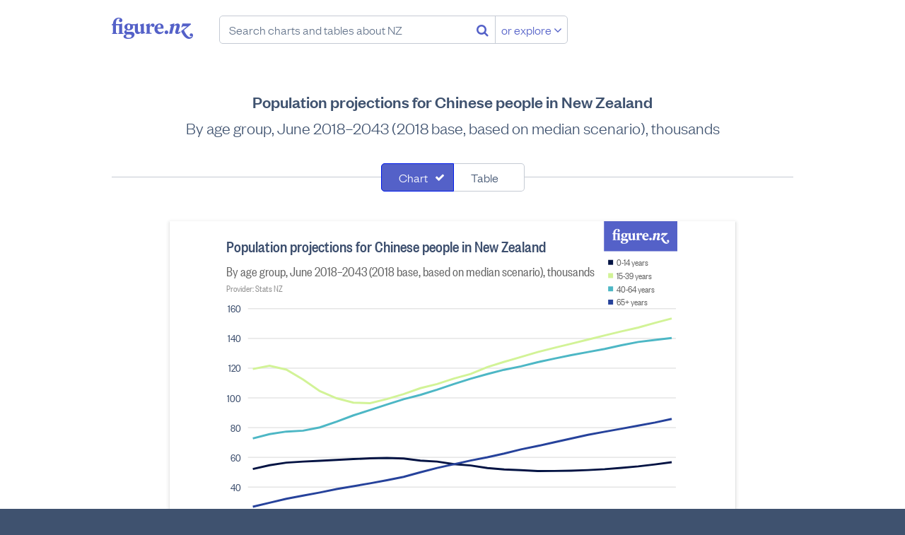

--- FILE ---
content_type: text/html; charset=utf-8
request_url: https://figure.nz/chart/WrnuQfZKHhcKITO1
body_size: 75917
content:
<!DOCTYPE html>
<html lang="en-nz" class="no-js blueprint-chart" id="endpoint-chart-view" data-csrf-token="cfa75d536d655517bd58963b53d799a8576a57bbef41dba579af8610b93cfa3643b8e6a9cc28ca8646534c0125fbdfd355116e7b1dc6f96cca3f44d96376a94b">
    <head>
        <meta charset="utf-8">
        <meta http-equiv="X-UA-Compatible" content="IE=edge" />
        <meta name="viewport" content="width=device-width, initial-scale=1.0">
        <title>Population projections for Chinese people in New Zealand - Figure.NZ</title>
        <link rel="canonical" href="https://figure.nz/chart/WrnuQfZKHhcKITO1">
        <link rel="preload" href="/cdn/fonts/FoundersGroteskWeb-Medium.ddaf33b8b386.woff2" as="font" type="font/woff2" crossorigin>
        <link rel="preload" href="/cdn/fonts/FoundersGroteskWeb-Light.a73e6c8bad29.woff2" as="font" type="font/woff2" crossorigin>
        <link rel="preload" href="/cdn/fonts/FoundersGroteskCondensedWeb-Medium.79cd34ac72d8.woff2" as="font" type="font/woff2" crossorigin>
        <link rel="preload" href="/cdn/fonts/FoundersGroteskWeb-LightItalic.225e02eedf7a.woff2" as="font" type="font/woff2" crossorigin>
        <link rel="preload" href="/cdn/fonts/FoundersGroteskCondensedWeb-Regular.c6f90c024966.woff2" as="font" type="font/woff2" crossorigin>
        <link rel="preload" href="/assets/fonts/fontawesome-webfont.woff2" as="font" media="font/woff2" crossorigin>
        <meta name="keywords" content="" />
        <meta property="og:site_name" content="Figure.NZ">
        <meta property="og:title" content="Population projections for Chinese people in New Zealand">
        <meta property="og:type" content="website">
        <meta property="og:url" content="https://figure.nz/chart/WrnuQfZKHhcKITO1">
        <meta property="og:description" content="By age group, June 2018–2043 (2018 base, based on median scenario), thousands" />
        <meta name="description" content="By age group, June 2018–2043 (2018 base, based on median scenario), thousands" />
        <meta property="og:image" content="https://figure.nz/chart/WrnuQfZKHhcKITO1/download">
        <meta property="og:image:type" content="image/png">
        <meta property="og:image:width" content="700">
        <meta property="og:image:height" content="525">
        <meta name="twitter:site" content="@FigureNZ">
        <meta name="twitter:title" content="Population projections for Chinese people in New Zealand - Figure.NZ">
        <meta name="twitter:card" content="summary_large_image">
        <meta name="twitter:image" content="https://figure.nz/chart/WrnuQfZKHhcKITO1/download">
        <meta name="apple-mobile-web-app-title" content="Figure.NZ" />
        <link rel="apple-touch-icon" href="/cdn/img/icons/apple-touch-icon.0edb3a1671cc.png" sizes="180x180">
        <link rel="icon" href="/cdn/img/icons/favicon-32x32.d2664b56c51f.png" sizes="32x32" type="image/png">
        <link rel="icon" href="/cdn/img/icons/favicon-16x16.c4d47e6f1b87.png" sizes="16x16" type="image/png">
        <meta name="theme-color" content="#ffffff">
        <link rel="mask-icon" href="/assets/img/favicons/safari-pinned-tab.svg" color="#5461c8">
        <link rel="manifest" href="/assets/manifest.json" crossorigin="use-credentials">
        <meta name="msapplication-config" content="/assets/browserconfig.xml">
        <link rel="icon" type="image/x-icon" href="/favicon.ico">
        <link rel="stylesheet" href="/cdn/stylesheets/main.ab5addac85d2.css">
        <script nonce="ett3q4YceN-3sZLv">
        var _rollbarConfig = {
            accessToken: "f7f1cf7040d649bc8ab37c919d33b7aa",
            captureUncaught: true,
            captureUnhandledRejections: true,
            enabled: true,
            verbose: true,
            payload: {
                environment: "production",
                client: {
                    javascript: {
                        source_map_enabled: true,
                        code_version: "da2e813598190f2b00b8f31b3dcb81ecdc9b211f",
                        guess_uncaught_frames: true,
                    },
                },
            },
            captureIp: 'anonymize',
            checkIgnore: function(isUncaught, args, payload) {
                if (typeof(payload.body) === 'object') {
                    if (typeof(payload.body.trace) === 'object') {
                        if  (typeof(payload.body.trace.frames) !== 'undefined') {
                            for (var i = 0; i < payload.body.trace.frames.length; i++) {
                                var frame = payload.body.trace.frames[i];
                                if (frame.filename.startsWith('safari-extension')) return true;
                                if (frame.filename.startsWith('chrome-extension')) return true;
                            }
                        }
                    }
                }

                return false;
            }
        };
        // Rollbar Snippet
        !function(r){function e(n){if(o[n])return o[n].exports;var t=o[n]={exports:{},id:n,loaded:!1};return r[n].call(t.exports,t,t.exports,e),t.loaded=!0,t.exports}var o={};return e.m=r,e.c=o,e.p="",e(0)}([function(r,e,o){"use strict";var n=o(1),t=o(4);_rollbarConfig=_rollbarConfig||{},_rollbarConfig.rollbarJsUrl=_rollbarConfig.rollbarJsUrl||"https://cdnjs.cloudflare.com/ajax/libs/rollbar.js/2.4.4/rollbar.min.js",_rollbarConfig.async=void 0===_rollbarConfig.async||_rollbarConfig.async;var a=n.setupShim(window,_rollbarConfig),l=t(_rollbarConfig);window.rollbar=n.Rollbar,a.loadFull(window,document,!_rollbarConfig.async,_rollbarConfig,l)},function(r,e,o){"use strict";function n(r){return function(){try{return r.apply(this,arguments)}catch(r){try{console.error("[Rollbar]: Internal error",r)}catch(r){}}}}function t(r,e){this.options=r,this._rollbarOldOnError=null;var o=s++;this.shimId=function(){return o},"undefined"!=typeof window&&window._rollbarShims&&(window._rollbarShims[o]={handler:e,messages:[]})}function a(r,e){if(r){var o=e.globalAlias||"Rollbar";if("object"==typeof r[o])return r[o];r._rollbarShims={},r._rollbarWrappedError=null;var t=new p(e);return n(function(){e.captureUncaught&&(t._rollbarOldOnError=r.onerror,i.captureUncaughtExceptions(r,t,!0),i.wrapGlobals(r,t,!0)),e.captureUnhandledRejections&&i.captureUnhandledRejections(r,t,!0);var n=e.autoInstrument;return e.enabled!==!1&&(void 0===n||n===!0||"object"==typeof n&&n.network)&&r.addEventListener&&(r.addEventListener("load",t.captureLoad.bind(t)),r.addEventListener("DOMContentLoaded",t.captureDomContentLoaded.bind(t))),r[o]=t,t})()}}function l(r){return n(function(){var e=this,o=Array.prototype.slice.call(arguments,0),n={shim:e,method:r,args:o,ts:new Date};window._rollbarShims[this.shimId()].messages.push(n)})}var i=o(2),s=0,d=o(3),c=function(r,e){return new t(r,e)},p=function(r){return new d(c,r)};t.prototype.loadFull=function(r,e,o,t,a){var l=function(){var e;if(void 0===r._rollbarDidLoad){e=new Error("rollbar.js did not load");for(var o,n,t,l,i=0;o=r._rollbarShims[i++];)for(o=o.messages||[];n=o.shift();)for(t=n.args||[],i=0;i<t.length;++i)if(l=t[i],"function"==typeof l){l(e);break}}"function"==typeof a&&a(e)},i=!1,s=e.createElement("script"),d=e.getElementsByTagName("script")[0],c=d.parentNode;s.crossOrigin="",s.src=t.rollbarJsUrl,o||(s.async=!0),s.onload=s.onreadystatechange=n(function(){if(!(i||this.readyState&&"loaded"!==this.readyState&&"complete"!==this.readyState)){s.onload=s.onreadystatechange=null;try{c.removeChild(s)}catch(r){}i=!0,l()}}),c.insertBefore(s,d)},t.prototype.wrap=function(r,e,o){try{var n;if(n="function"==typeof e?e:function(){return e||{}},"function"!=typeof r)return r;if(r._isWrap)return r;if(!r._rollbar_wrapped&&(r._rollbar_wrapped=function(){o&&"function"==typeof o&&o.apply(this,arguments);try{return r.apply(this,arguments)}catch(o){var e=o;throw e&&("string"==typeof e&&(e=new String(e)),e._rollbarContext=n()||{},e._rollbarContext._wrappedSource=r.toString(),window._rollbarWrappedError=e),e}},r._rollbar_wrapped._isWrap=!0,r.hasOwnProperty))for(var t in r)r.hasOwnProperty(t)&&(r._rollbar_wrapped[t]=r[t]);return r._rollbar_wrapped}catch(e){return r}};for(var u="log,debug,info,warn,warning,error,critical,global,configure,handleUncaughtException,handleUnhandledRejection,captureEvent,captureDomContentLoaded,captureLoad".split(","),f=0;f<u.length;++f)t.prototype[u[f]]=l(u[f]);r.exports={setupShim:a,Rollbar:p}},function(r,e){"use strict";function o(r,e,o){if(r){var t;if("function"==typeof e._rollbarOldOnError)t=e._rollbarOldOnError;else if(r.onerror){for(t=r.onerror;t._rollbarOldOnError;)t=t._rollbarOldOnError;e._rollbarOldOnError=t}var a=function(){var o=Array.prototype.slice.call(arguments,0);n(r,e,t,o)};o&&(a._rollbarOldOnError=t),r.onerror=a}}function n(r,e,o,n){r._rollbarWrappedError&&(n[4]||(n[4]=r._rollbarWrappedError),n[5]||(n[5]=r._rollbarWrappedError._rollbarContext),r._rollbarWrappedError=null),e.handleUncaughtException.apply(e,n),o&&o.apply(r,n)}function t(r,e,o){if(r){"function"==typeof r._rollbarURH&&r._rollbarURH.belongsToShim&&r.removeEventListener("unhandledrejection",r._rollbarURH);var n=function(r){var o,n,t;try{o=r.reason}catch(r){o=void 0}try{n=r.promise}catch(r){n="[unhandledrejection] error getting `promise` from event"}try{t=r.detail,!o&&t&&(o=t.reason,n=t.promise)}catch(r){t="[unhandledrejection] error getting `detail` from event"}o||(o="[unhandledrejection] error getting `reason` from event"),e&&e.handleUnhandledRejection&&e.handleUnhandledRejection(o,n)};n.belongsToShim=o,r._rollbarURH=n,r.addEventListener("unhandledrejection",n)}}function a(r,e,o){if(r){var n,t,a="EventTarget,Window,Node,ApplicationCache,AudioTrackList,ChannelMergerNode,CryptoOperation,EventSource,FileReader,HTMLUnknownElement,IDBDatabase,IDBRequest,IDBTransaction,KeyOperation,MediaController,MessagePort,ModalWindow,Notification,SVGElementInstance,Screen,TextTrack,TextTrackCue,TextTrackList,WebSocket,WebSocketWorker,Worker,XMLHttpRequest,XMLHttpRequestEventTarget,XMLHttpRequestUpload".split(",");for(n=0;n<a.length;++n)t=a[n],r[t]&&r[t].prototype&&l(e,r[t].prototype,o)}}function l(r,e,o){if(e.hasOwnProperty&&e.hasOwnProperty("addEventListener")){for(var n=e.addEventListener;n._rollbarOldAdd&&n.belongsToShim;)n=n._rollbarOldAdd;var t=function(e,o,t){n.call(this,e,r.wrap(o),t)};t._rollbarOldAdd=n,t.belongsToShim=o,e.addEventListener=t;for(var a=e.removeEventListener;a._rollbarOldRemove&&a.belongsToShim;)a=a._rollbarOldRemove;var l=function(r,e,o){a.call(this,r,e&&e._rollbar_wrapped||e,o)};l._rollbarOldRemove=a,l.belongsToShim=o,e.removeEventListener=l}}r.exports={captureUncaughtExceptions:o,captureUnhandledRejections:t,wrapGlobals:a}},function(r,e){"use strict";function o(r,e){this.impl=r(e,this),this.options=e,n(o.prototype)}function n(r){for(var e=function(r){return function(){var e=Array.prototype.slice.call(arguments,0);if(this.impl[r])return this.impl[r].apply(this.impl,e)}},o="log,debug,info,warn,warning,error,critical,global,configure,handleUncaughtException,handleUnhandledRejection,_createItem,wrap,loadFull,shimId,captureEvent,captureDomContentLoaded,captureLoad".split(","),n=0;n<o.length;n++)r[o[n]]=e(o[n])}o.prototype._swapAndProcessMessages=function(r,e){this.impl=r(this.options);for(var o,n,t;o=e.shift();)n=o.method,t=o.args,this[n]&&"function"==typeof this[n]&&("captureDomContentLoaded"===n||"captureLoad"===n?this[n].apply(this,[t[0],o.ts]):this[n].apply(this,t));return this},r.exports=o},function(r,e){"use strict";r.exports=function(r){return function(e){if(!e&&!window._rollbarInitialized){r=r||{};for(var o,n,t=r.globalAlias||"Rollbar",a=window.rollbar,l=function(r){return new a(r)},i=0;o=window._rollbarShims[i++];)n||(n=o.handler),o.handler._swapAndProcessMessages(l,o.messages);window[t]=n,window._rollbarInitialized=!0}}}}]);
        // End Rollbar Snippet
    </script>
    <script nonce="ett3q4YceN-3sZLv">
        window.canUseLocalStorage = function () {
            try {
                window.localStorage.setItem('__test_localstorage', 'gracefully');
                window.localStorage.removeItem('__test_localstorage');
                return true;
            } catch (e) {
                return false;
            }
        };

        if (!window.canUseLocalStorage()) {
            var data = {},
                undef;
            Object.assign(window.localStorage, {
                setItem     : function(id, val) { return data[id] = String(val); },
                getItem     : function(id) { return data.hasOwnProperty(id) ? data[id] : undef; },
                removeItem  : function(id) { return delete data[id]; },
                clear       : function() { return data = {}; }
            });
        }
    </script>
    <script type="text/javascript" nonce="ett3q4YceN-3sZLv">
    /*! modernizr 3.6.0 (Custom Build) | MIT *
     * https://modernizr.com/download/?-smil-svg-touchevents-setclasses !*/
    !function(e,n,t){function o(e,n){return typeof e===n}function s(){var e,n,t,s,a,i,r;for(var l in c)if(c.hasOwnProperty(l)){if(e=[],n=c[l],n.name&&(e.push(n.name.toLowerCase()),n.options&&n.options.aliases&&n.options.aliases.length))for(t=0;t<n.options.aliases.length;t++)e.push(n.options.aliases[t].toLowerCase());for(s=o(n.fn,"function")?n.fn():n.fn,a=0;a<e.length;a++)i=e[a],r=i.split("."),1===r.length?Modernizr[r[0]]=s:(!Modernizr[r[0]]||Modernizr[r[0]]instanceof Boolean||(Modernizr[r[0]]=new Boolean(Modernizr[r[0]])),Modernizr[r[0]][r[1]]=s),f.push((s?"":"no-")+r.join("-"))}}function a(e){var n=u.className,t=Modernizr._config.classPrefix||"";if(p&&(n=n.baseVal),Modernizr._config.enableJSClass){var o=new RegExp("(^|\\s)"+t+"no-js(\\s|$)");n=n.replace(o,"$1"+t+"js$2")}Modernizr._config.enableClasses&&(n+=" "+t+e.join(" "+t),p?u.className.baseVal=n:u.className=n)}function i(){return"function"!=typeof n.createElement?n.createElement(arguments[0]):p?n.createElementNS.call(n,"http://www.w3.org/2000/svg",arguments[0]):n.createElement.apply(n,arguments)}function r(){var e=n.body;return e||(e=i(p?"svg":"body"),e.fake=!0),e}function l(e,t,o,s){var a,l,f,c,d="modernizr",p=i("div"),m=r();if(parseInt(o,10))for(;o--;)f=i("div"),f.id=s?s[o]:d+(o+1),p.appendChild(f);return a=i("style"),a.type="text/css",a.id="s"+d,(m.fake?m:p).appendChild(a),m.appendChild(p),a.styleSheet?a.styleSheet.cssText=e:a.appendChild(n.createTextNode(e)),p.id=d,m.fake&&(m.style.background="",m.style.overflow="hidden",c=u.style.overflow,u.style.overflow="hidden",u.appendChild(m)),l=t(p,e),m.fake?(m.parentNode.removeChild(m),u.style.overflow=c,u.offsetHeight):p.parentNode.removeChild(p),!!l}var f=[],c=[],d={_version:"3.6.0",_config:{classPrefix:"",enableClasses:!0,enableJSClass:!0,usePrefixes:!0},_q:[],on:function(e,n){var t=this;setTimeout(function(){n(t[e])},0)},addTest:function(e,n,t){c.push({name:e,fn:n,options:t})},addAsyncTest:function(e){c.push({name:null,fn:e})}},Modernizr=function(){};Modernizr.prototype=d,Modernizr=new Modernizr;var u=n.documentElement,p="svg"===u.nodeName.toLowerCase(),m=d._config.usePrefixes?" -webkit- -moz- -o- -ms- ".split(" "):["",""];d._prefixes=m;var h={}.toString;Modernizr.addTest("smil",function(){return!!n.createElementNS&&/SVGAnimate/.test(h.call(n.createElementNS("http://www.w3.org/2000/svg","animate")))});var v=d.testStyles=l;Modernizr.addTest("touchevents",function(){var t;if("ontouchstart"in e||e.DocumentTouch&&n instanceof DocumentTouch)t=!0;else{var o=["@media (",m.join("touch-enabled),("),"heartz",")","{#modernizr{top:9px;position:absolute}}"].join("");v(o,function(e){t=9===e.offsetTop})}return t}),Modernizr.addTest("svg",!!n.createElementNS&&!!n.createElementNS("http://www.w3.org/2000/svg","svg").createSVGRect),s(),a(f),delete d.addTest,delete d.addAsyncTest;for(var g=0;g<Modernizr._q.length;g++)Modernizr._q[g]();e.Modernizr=Modernizr}(window,document);
    </script>
    <script nonce="ett3q4YceN-3sZLv">
    (function(){
            var t,i,e,n=window,o=document,a=arguments,s="script",r=["config","track","identify","visit","push","call","trackForm","trackClick"],c=function(){var t,i=this;for(i._e=[],t=0;r.length>t;t++)(function(t){i[t]=function(){return i._e.push([t].concat(Array.prototype.slice.call(arguments,0))),i}})(r[t])};for(n._w=n._w||{},t=0;a.length>t;t++)n._w[a[t]]=n[a[t]]=n[a[t]]||new c;i=o.createElement(s),i.async=1,i.src="https://static.woopra.com/js/w.js",e=o.getElementsByTagName(s)[0],e.parentNode.insertBefore(i,e)
    })("woopra");
    woopra.config({
        domain: 'figure.nz',
        hide_campaign: true,
        protocol: 'https',
    });
    woopra.track();
    </script>
        
    </head>
    <body>
        <a class="l-skip-to-content l-skip-to-main-content" href="#main-content">Skip to main content</a>
        




<div class="navbar-wrapper">
    <header class="navbar">
        <div class="figurenz-menu">
            <a href="/" class="figurenz-logo">Figure.nz</a>
            <form class="figurenz-tagline navsearch" action="/search/" id="search-box" role="search">
                <input class="form-input form-search navsearch-input" value="" type="text" placeholder="Search charts and tables about NZ" />
                <button class="no-button navsearch-button" aria-label="Search"><i class="fa fa-search"></i></button>
                <button class="button button-secondary navsearch-button navsearch-button-secondary">or explore <i class="fa fa-angle-down"></i></button>
            </form>
        </div>

        <div class="usermenu" id="user-menu"></div>
    </header>
</div>

    <main id="main-content">
        
            
                
            

            <div id="chart-view-new" class="content-width">
        <h1 class="l-content-title">Population projections for Chinese people in New Zealand</h1>
        <h2 class="l-content-subtitle">By age group, June 2018–2043 (2018 base, based on median scenario), thousands</h2>

        
        <div id="chart-view">
            <div class="chart-view-component chart-and-table">
            
                <form class="l-searchfilter" name="search-filter">
                    <div class="segcontrol">
                        <div class="segcontrol-segment">
                            <input
                                type="checkbox"
                                checked="checked"
                                class="segcontrol-multi"
                                id="filter0"
                                value="chart"
                            />
                            <label
                                class="segcontrol-button"
                                for="filter0"
                            >
                                Chart
                            </label>
                        </div>
                        <div class="segcontrol-segment">
                            <input
                                type="checkbox"
                                
                                class="segcontrol-multi"
                                id="filter1"
                                value="table"
                            />
                            <label
                                class="segcontrol-button"
                                for="filter1"
                            >
                                Table
                            </label>
                        </div>
                    </div>
                </form>
            
                <div class="responsive-container responsive-container-horizontal">
                    <div class="svg-container chart-kind-multi_line chart-shape-regular">
                        <div><svg width="100%" height="525" viewBox="0 0 700 525" version="1.1" xmlns="http://www.w3.org/2000/svg"><rect width="100%" height="100%" fill="#fff"/><path style="fill:#5461c8" fill-rule="evenodd" d="M567 0h105v43H567V0zm23.885 26.553l-1.344-.44v-9.226h-.5l-1.66.464h-4.077v-.857c0-3.06 1.184-4.59 2.823-4.59.478 0 .957.21 1.16.58-.522.232-.955.788-.955 1.437 0 .928.707 1.576 1.618 1.576.98 0 1.753-.81 1.753-1.807 0-1.74-1.547-2.69-3.756-2.69-2.846 0-5.578 2.11-5.646 6.073l-1.298.672v.81h1.298v7.604l-.934.416v.65h5.282v-.673l-1.343-.44v-7.557h3.233v7.603l-.933.416v.65h5.282v-.673zm5.166-3.802c-.91 0-1.48-.787-1.48-2.41 0-1.622.57-2.41 1.48-2.41.935 0 1.48.788 1.48 2.41 0 1.623-.545 2.41-1.48 2.41zm-2.685 6.746c0-.74.5-1.252 1.092-1.576h2.323c1.548 0 2.186.44 2.186 1.32 0 1.485-1.344 2.087-3.028 2.087-1.55 0-2.573-.626-2.573-1.83zm2.322 2.828c3.142 0 6.125-1.46 6.125-4.288 0-2.063-1.594-2.874-3.757-2.874h-3.392c-.57 0-.957-.302-.957-.788 0-.417.296-.65.638-.81.524.138 1.093.23 1.707.23 2.62 0 4.35-1.483 4.35-3.453 0-.533-.16-1.066-.478-1.552h2.322v5.145c0 2.503 1.48 3.523 2.983 3.523 1.092 0 2.254-.602 2.96-1.76h.09l.137 1.668h.41l3.552-.788v-.487l-1.184-1.067v-8.136h-.5l-3.462 1.136v.487l.956 1.297v5.216c-.41.417-.91.533-1.457.533-1.003 0-1.48-.65-1.48-1.924v-6.745h-.5l-2.12.696h-3.96c-.683-.44-1.594-.696-2.62-.696-2.617 0-4.347 1.484-4.347 3.454 0 1.252.706 2.318 1.89 2.92-1.14.303-2.027 1.16-2.027 2.25 0 1.274.91 1.993 2.117 2.155v.07c-1.548.23-2.823.834-2.823 2.086 0 1.74 2.186 2.504 4.827 2.504zM617.064 19.6v-2.713h-.48l-3.46 1.136v.487l.957 1.297v6.352l-.933.416v.65H619v-.72l-1.936-.44V20.62c.454-.813 1.07-1.554 1.64-1.81 0 .95.59 1.624 1.547 1.624.82 0 1.595-.65 1.595-1.693 0-1.134-.73-1.853-1.868-1.853-1.502 0-2.435 1.553-2.823 2.712h-.09zm7.67 1.274c.183-1.97.957-2.92 1.96-2.92 1.07 0 1.365.973 1.365 2.062 0 .37-.024.672-.07.858h-3.255zm3.188 4.612c-1.867 0-3.187-1.414-3.233-3.523h6.033c.09-.44.114-.88.114-1.25 0-2.39-1.64-3.826-3.87-3.826-2.756 0-5.237 2.086-5.237 5.447 0 3.314 2.3 5.122 4.94 5.122 1.8 0 3.484-.927 4.28-2.55l-.478-.486c-.842.81-1.616 1.066-2.55 1.066zm5.69-1.784c-.978 0-1.798.834-1.798 1.877 0 1.02.82 1.83 1.8 1.83 1 0 1.843-.81 1.843-1.83 0-1.044-.842-1.878-1.844-1.878zm25.796 5.7c-.16.72-1.07 1.253-1.958 1.253-2.254 0-4.6-3.43-6.147-7.046l7.103-5.912-.41-.81h-8.173l-1.16 3.66.523.28 1.23-1.16h4.074l-6.056 4.868c1.708 3.964 4.44 7.788 7.81 7.788 2.094 0 4.12-1.414 4.12-3.662 0-1.16-.797-1.9-1.753-1.9-.864 0-1.57.67-1.57 1.575 0 .765.547 1.39 1.412 1.39.364 0 .75-.138.956-.324zm-18.01-10.522l.388-1.993h-.683l-3.78 1.136-.136.487 1.116 1.112-1.89 7.603h3.005l1.935-7.394c.433-.463 1.048-.973 1.753-.973.82 0 1.025.626.797 1.484l-1.206 4.38c-.478 1.716.34 2.736 1.98 2.736 1.184 0 2.39-.74 3.347-1.923l-.364-.65c-.774.534-1.593.95-2.254.905l1.616-5.47c.592-1.97-.386-3.43-2.14-3.43-1.297 0-2.64.926-3.392 1.992h-.09z"/><g class="type-group" data-series="[{&quot;value&quot;:51.9,&quot;Cell X&quot;:14,&quot;Cell Y&quot;:116842,&quot;Year at 30 June&quot;:&quot;2018&quot;,&quot;Age group&quot;:&quot;0-14 years&quot;,&quot;Ethnic group&quot;:&quot;Chinese&quot;,&quot;Sex&quot;:&quot;people&quot;,&quot;Scenario&quot;:&quot;median&quot;,&quot;index&quot;:0},{&quot;value&quot;:119.2,&quot;Cell X&quot;:14,&quot;Cell Y&quot;:116846,&quot;Year at 30 June&quot;:&quot;2018&quot;,&quot;Age group&quot;:&quot;15-39 years&quot;,&quot;Ethnic group&quot;:&quot;Chinese&quot;,&quot;Sex&quot;:&quot;people&quot;,&quot;Scenario&quot;:&quot;median&quot;,&quot;index&quot;:1},{&quot;value&quot;:72.5,&quot;Cell X&quot;:14,&quot;Cell Y&quot;:116852,&quot;Year at 30 June&quot;:&quot;2018&quot;,&quot;Age group&quot;:&quot;40-64 years&quot;,&quot;Ethnic group&quot;:&quot;Chinese&quot;,&quot;Sex&quot;:&quot;people&quot;,&quot;Scenario&quot;:&quot;median&quot;,&quot;index&quot;:2},{&quot;value&quot;:26.5,&quot;Cell X&quot;:14,&quot;Cell Y&quot;:116857,&quot;Year at 30 June&quot;:&quot;2018&quot;,&quot;Age group&quot;:&quot;65+ years&quot;,&quot;Ethnic group&quot;:&quot;Chinese&quot;,&quot;Sex&quot;:&quot;people&quot;,&quot;Scenario&quot;:&quot;median&quot;,&quot;index&quot;:3},{&quot;value&quot;:54.5,&quot;Cell X&quot;:14,&quot;Cell Y&quot;:117187,&quot;Year at 30 June&quot;:&quot;2019&quot;,&quot;Age group&quot;:&quot;0-14 years&quot;,&quot;Ethnic group&quot;:&quot;Chinese&quot;,&quot;Sex&quot;:&quot;people&quot;,&quot;Scenario&quot;:&quot;median&quot;,&quot;index&quot;:4},{&quot;value&quot;:121.4,&quot;Cell X&quot;:14,&quot;Cell Y&quot;:117191,&quot;Year at 30 June&quot;:&quot;2019&quot;,&quot;Age group&quot;:&quot;15-39 years&quot;,&quot;Ethnic group&quot;:&quot;Chinese&quot;,&quot;Sex&quot;:&quot;people&quot;,&quot;Scenario&quot;:&quot;median&quot;,&quot;index&quot;:5},{&quot;value&quot;:75.4,&quot;Cell X&quot;:14,&quot;Cell Y&quot;:117197,&quot;Year at 30 June&quot;:&quot;2019&quot;,&quot;Age group&quot;:&quot;40-64 years&quot;,&quot;Ethnic group&quot;:&quot;Chinese&quot;,&quot;Sex&quot;:&quot;people&quot;,&quot;Scenario&quot;:&quot;median&quot;,&quot;index&quot;:6},{&quot;value&quot;:29.2,&quot;Cell X&quot;:14,&quot;Cell Y&quot;:117202,&quot;Year at 30 June&quot;:&quot;2019&quot;,&quot;Age group&quot;:&quot;65+ years&quot;,&quot;Ethnic group&quot;:&quot;Chinese&quot;,&quot;Sex&quot;:&quot;people&quot;,&quot;Scenario&quot;:&quot;median&quot;,&quot;index&quot;:7},{&quot;value&quot;:56.2,&quot;Cell X&quot;:14,&quot;Cell Y&quot;:117532,&quot;Year at 30 June&quot;:&quot;2020&quot;,&quot;Age group&quot;:&quot;0-14 years&quot;,&quot;Ethnic group&quot;:&quot;Chinese&quot;,&quot;Sex&quot;:&quot;people&quot;,&quot;Scenario&quot;:&quot;median&quot;,&quot;index&quot;:8},{&quot;value&quot;:118.8,&quot;Cell X&quot;:14,&quot;Cell Y&quot;:117536,&quot;Year at 30 June&quot;:&quot;2020&quot;,&quot;Age group&quot;:&quot;15-39 years&quot;,&quot;Ethnic group&quot;:&quot;Chinese&quot;,&quot;Sex&quot;:&quot;people&quot;,&quot;Scenario&quot;:&quot;median&quot;,&quot;index&quot;:9},{&quot;value&quot;:77.1,&quot;Cell X&quot;:14,&quot;Cell Y&quot;:117542,&quot;Year at 30 June&quot;:&quot;2020&quot;,&quot;Age group&quot;:&quot;40-64 years&quot;,&quot;Ethnic group&quot;:&quot;Chinese&quot;,&quot;Sex&quot;:&quot;people&quot;,&quot;Scenario&quot;:&quot;median&quot;,&quot;index&quot;:10},{&quot;value&quot;:31.9,&quot;Cell X&quot;:14,&quot;Cell Y&quot;:117547,&quot;Year at 30 June&quot;:&quot;2020&quot;,&quot;Age group&quot;:&quot;65+ years&quot;,&quot;Ethnic group&quot;:&quot;Chinese&quot;,&quot;Sex&quot;:&quot;people&quot;,&quot;Scenario&quot;:&quot;median&quot;,&quot;index&quot;:11},{&quot;value&quot;:56.9,&quot;Cell X&quot;:14,&quot;Cell Y&quot;:117877,&quot;Year at 30 June&quot;:&quot;2021&quot;,&quot;Age group&quot;:&quot;0-14 years&quot;,&quot;Ethnic group&quot;:&quot;Chinese&quot;,&quot;Sex&quot;:&quot;people&quot;,&quot;Scenario&quot;:&quot;median&quot;,&quot;index&quot;:12},{&quot;value&quot;:112.1,&quot;Cell X&quot;:14,&quot;Cell Y&quot;:117881,&quot;Year at 30 June&quot;:&quot;2021&quot;,&quot;Age group&quot;:&quot;15-39 years&quot;,&quot;Ethnic group&quot;:&quot;Chinese&quot;,&quot;Sex&quot;:&quot;people&quot;,&quot;Scenario&quot;:&quot;median&quot;,&quot;index&quot;:13},{&quot;value&quot;:77.7,&quot;Cell X&quot;:14,&quot;Cell Y&quot;:117887,&quot;Year at 30 June&quot;:&quot;2021&quot;,&quot;Age group&quot;:&quot;40-64 years&quot;,&quot;Ethnic group&quot;:&quot;Chinese&quot;,&quot;Sex&quot;:&quot;people&quot;,&quot;Scenario&quot;:&quot;median&quot;,&quot;index&quot;:14},{&quot;value&quot;:34,&quot;Cell X&quot;:14,&quot;Cell Y&quot;:117892,&quot;Year at 30 June&quot;:&quot;2021&quot;,&quot;Age group&quot;:&quot;65+ years&quot;,&quot;Ethnic group&quot;:&quot;Chinese&quot;,&quot;Sex&quot;:&quot;people&quot;,&quot;Scenario&quot;:&quot;median&quot;,&quot;index&quot;:15},{&quot;value&quot;:57.4,&quot;Cell X&quot;:14,&quot;Cell Y&quot;:118222,&quot;Year at 30 June&quot;:&quot;2022&quot;,&quot;Age group&quot;:&quot;0-14 years&quot;,&quot;Ethnic group&quot;:&quot;Chinese&quot;,&quot;Sex&quot;:&quot;people&quot;,&quot;Scenario&quot;:&quot;median&quot;,&quot;index&quot;:16},{&quot;value&quot;:104.3,&quot;Cell X&quot;:14,&quot;Cell Y&quot;:118226,&quot;Year at 30 June&quot;:&quot;2022&quot;,&quot;Age group&quot;:&quot;15-39 years&quot;,&quot;Ethnic group&quot;:&quot;Chinese&quot;,&quot;Sex&quot;:&quot;people&quot;,&quot;Scenario&quot;:&quot;median&quot;,&quot;index&quot;:17},{&quot;value&quot;:79.9,&quot;Cell X&quot;:14,&quot;Cell Y&quot;:118232,&quot;Year at 30 June&quot;:&quot;2022&quot;,&quot;Age group&quot;:&quot;40-64 years&quot;,&quot;Ethnic group&quot;:&quot;Chinese&quot;,&quot;Sex&quot;:&quot;people&quot;,&quot;Scenario&quot;:&quot;median&quot;,&quot;index&quot;:18},{&quot;value&quot;:36.1,&quot;Cell X&quot;:14,&quot;Cell Y&quot;:118237,&quot;Year at 30 June&quot;:&quot;2022&quot;,&quot;Age group&quot;:&quot;65+ years&quot;,&quot;Ethnic group&quot;:&quot;Chinese&quot;,&quot;Sex&quot;:&quot;people&quot;,&quot;Scenario&quot;:&quot;median&quot;,&quot;index&quot;:19},{&quot;value&quot;:58,&quot;Cell X&quot;:14,&quot;Cell Y&quot;:118567,&quot;Year at 30 June&quot;:&quot;2023&quot;,&quot;Age group&quot;:&quot;0-14 years&quot;,&quot;Ethnic group&quot;:&quot;Chinese&quot;,&quot;Sex&quot;:&quot;people&quot;,&quot;Scenario&quot;:&quot;median&quot;,&quot;index&quot;:20},{&quot;value&quot;:99.5,&quot;Cell X&quot;:14,&quot;Cell Y&quot;:118571,&quot;Year at 30 June&quot;:&quot;2023&quot;,&quot;Age group&quot;:&quot;15-39 years&quot;,&quot;Ethnic group&quot;:&quot;Chinese&quot;,&quot;Sex&quot;:&quot;people&quot;,&quot;Scenario&quot;:&quot;median&quot;,&quot;index&quot;:21},{&quot;value&quot;:83.8,&quot;Cell X&quot;:14,&quot;Cell Y&quot;:118577,&quot;Year at 30 June&quot;:&quot;2023&quot;,&quot;Age group&quot;:&quot;40-64 years&quot;,&quot;Ethnic group&quot;:&quot;Chinese&quot;,&quot;Sex&quot;:&quot;people&quot;,&quot;Scenario&quot;:&quot;median&quot;,&quot;index&quot;:22},{&quot;value&quot;:38.4,&quot;Cell X&quot;:14,&quot;Cell Y&quot;:118582,&quot;Year at 30 June&quot;:&quot;2023&quot;,&quot;Age group&quot;:&quot;65+ years&quot;,&quot;Ethnic group&quot;:&quot;Chinese&quot;,&quot;Sex&quot;:&quot;people&quot;,&quot;Scenario&quot;:&quot;median&quot;,&quot;index&quot;:23},{&quot;value&quot;:58.6,&quot;Cell X&quot;:14,&quot;Cell Y&quot;:118912,&quot;Year at 30 June&quot;:&quot;2024&quot;,&quot;Age group&quot;:&quot;0-14 years&quot;,&quot;Ethnic group&quot;:&quot;Chinese&quot;,&quot;Sex&quot;:&quot;people&quot;,&quot;Scenario&quot;:&quot;median&quot;,&quot;index&quot;:24},{&quot;value&quot;:96.6,&quot;Cell X&quot;:14,&quot;Cell Y&quot;:118916,&quot;Year at 30 June&quot;:&quot;2024&quot;,&quot;Age group&quot;:&quot;15-39 years&quot;,&quot;Ethnic group&quot;:&quot;Chinese&quot;,&quot;Sex&quot;:&quot;people&quot;,&quot;Scenario&quot;:&quot;median&quot;,&quot;index&quot;:25},{&quot;value&quot;:88,&quot;Cell X&quot;:14,&quot;Cell Y&quot;:118922,&quot;Year at 30 June&quot;:&quot;2024&quot;,&quot;Age group&quot;:&quot;40-64 years&quot;,&quot;Ethnic group&quot;:&quot;Chinese&quot;,&quot;Sex&quot;:&quot;people&quot;,&quot;Scenario&quot;:&quot;median&quot;,&quot;index&quot;:26},{&quot;value&quot;:40.3,&quot;Cell X&quot;:14,&quot;Cell Y&quot;:118927,&quot;Year at 30 June&quot;:&quot;2024&quot;,&quot;Age group&quot;:&quot;65+ years&quot;,&quot;Ethnic group&quot;:&quot;Chinese&quot;,&quot;Sex&quot;:&quot;people&quot;,&quot;Scenario&quot;:&quot;median&quot;,&quot;index&quot;:27},{&quot;value&quot;:59.1,&quot;Cell X&quot;:14,&quot;Cell Y&quot;:119257,&quot;Year at 30 June&quot;:&quot;2025&quot;,&quot;Age group&quot;:&quot;0-14 years&quot;,&quot;Ethnic group&quot;:&quot;Chinese&quot;,&quot;Sex&quot;:&quot;people&quot;,&quot;Scenario&quot;:&quot;median&quot;,&quot;index&quot;:28},{&quot;value&quot;:96.2,&quot;Cell X&quot;:14,&quot;Cell Y&quot;:119261,&quot;Year at 30 June&quot;:&quot;2025&quot;,&quot;Age group&quot;:&quot;15-39 years&quot;,&quot;Ethnic group&quot;:&quot;Chinese&quot;,&quot;Sex&quot;:&quot;people&quot;,&quot;Scenario&quot;:&quot;median&quot;,&quot;index&quot;:29},{&quot;value&quot;:91.6,&quot;Cell X&quot;:14,&quot;Cell Y&quot;:119267,&quot;Year at 30 June&quot;:&quot;2025&quot;,&quot;Age group&quot;:&quot;40-64 years&quot;,&quot;Ethnic group&quot;:&quot;Chinese&quot;,&quot;Sex&quot;:&quot;people&quot;,&quot;Scenario&quot;:&quot;median&quot;,&quot;index&quot;:30},{&quot;value&quot;:42.3,&quot;Cell X&quot;:14,&quot;Cell Y&quot;:119272,&quot;Year at 30 June&quot;:&quot;2025&quot;,&quot;Age group&quot;:&quot;65+ years&quot;,&quot;Ethnic group&quot;:&quot;Chinese&quot;,&quot;Sex&quot;:&quot;people&quot;,&quot;Scenario&quot;:&quot;median&quot;,&quot;index&quot;:31},{&quot;value&quot;:59.3,&quot;Cell X&quot;:14,&quot;Cell Y&quot;:119602,&quot;Year at 30 June&quot;:&quot;2026&quot;,&quot;Age group&quot;:&quot;0-14 years&quot;,&quot;Ethnic group&quot;:&quot;Chinese&quot;,&quot;Sex&quot;:&quot;people&quot;,&quot;Scenario&quot;:&quot;median&quot;,&quot;index&quot;:32},{&quot;value&quot;:99,&quot;Cell X&quot;:14,&quot;Cell Y&quot;:119606,&quot;Year at 30 June&quot;:&quot;2026&quot;,&quot;Age group&quot;:&quot;15-39 years&quot;,&quot;Ethnic group&quot;:&quot;Chinese&quot;,&quot;Sex&quot;:&quot;people&quot;,&quot;Scenario&quot;:&quot;median&quot;,&quot;index&quot;:33},{&quot;value&quot;:95.3,&quot;Cell X&quot;:14,&quot;Cell Y&quot;:119612,&quot;Year at 30 June&quot;:&quot;2026&quot;,&quot;Age group&quot;:&quot;40-64 years&quot;,&quot;Ethnic group&quot;:&quot;Chinese&quot;,&quot;Sex&quot;:&quot;people&quot;,&quot;Scenario&quot;:&quot;median&quot;,&quot;index&quot;:34},{&quot;value&quot;:44.4,&quot;Cell X&quot;:14,&quot;Cell Y&quot;:119617,&quot;Year at 30 June&quot;:&quot;2026&quot;,&quot;Age group&quot;:&quot;65+ years&quot;,&quot;Ethnic group&quot;:&quot;Chinese&quot;,&quot;Sex&quot;:&quot;people&quot;,&quot;Scenario&quot;:&quot;median&quot;,&quot;index&quot;:35},{&quot;value&quot;:59,&quot;Cell X&quot;:14,&quot;Cell Y&quot;:119947,&quot;Year at 30 June&quot;:&quot;2027&quot;,&quot;Age group&quot;:&quot;0-14 years&quot;,&quot;Ethnic group&quot;:&quot;Chinese&quot;,&quot;Sex&quot;:&quot;people&quot;,&quot;Scenario&quot;:&quot;median&quot;,&quot;index&quot;:36},{&quot;value&quot;:102.3,&quot;Cell X&quot;:14,&quot;Cell Y&quot;:119951,&quot;Year at 30 June&quot;:&quot;2027&quot;,&quot;Age group&quot;:&quot;15-39 years&quot;,&quot;Ethnic group&quot;:&quot;Chinese&quot;,&quot;Sex&quot;:&quot;people&quot;,&quot;Scenario&quot;:&quot;median&quot;,&quot;index&quot;:37},{&quot;value&quot;:98.9,&quot;Cell X&quot;:14,&quot;Cell Y&quot;:119957,&quot;Year at 30 June&quot;:&quot;2027&quot;,&quot;Age group&quot;:&quot;40-64 years&quot;,&quot;Ethnic group&quot;:&quot;Chinese&quot;,&quot;Sex&quot;:&quot;people&quot;,&quot;Scenario&quot;:&quot;median&quot;,&quot;index&quot;:38},{&quot;value&quot;:46.6,&quot;Cell X&quot;:14,&quot;Cell Y&quot;:119962,&quot;Year at 30 June&quot;:&quot;2027&quot;,&quot;Age group&quot;:&quot;65+ years&quot;,&quot;Ethnic group&quot;:&quot;Chinese&quot;,&quot;Sex&quot;:&quot;people&quot;,&quot;Scenario&quot;:&quot;median&quot;,&quot;index&quot;:39},{&quot;value&quot;:57.6,&quot;Cell X&quot;:14,&quot;Cell Y&quot;:120292,&quot;Year at 30 June&quot;:&quot;2028&quot;,&quot;Age group&quot;:&quot;0-14 years&quot;,&quot;Ethnic group&quot;:&quot;Chinese&quot;,&quot;Sex&quot;:&quot;people&quot;,&quot;Scenario&quot;:&quot;median&quot;,&quot;index&quot;:40},{&quot;value&quot;:106.3,&quot;Cell X&quot;:14,&quot;Cell Y&quot;:120296,&quot;Year at 30 June&quot;:&quot;2028&quot;,&quot;Age group&quot;:&quot;15-39 years&quot;,&quot;Ethnic group&quot;:&quot;Chinese&quot;,&quot;Sex&quot;:&quot;people&quot;,&quot;Scenario&quot;:&quot;median&quot;,&quot;index&quot;:41},{&quot;value&quot;:101.8,&quot;Cell X&quot;:14,&quot;Cell Y&quot;:120302,&quot;Year at 30 June&quot;:&quot;2028&quot;,&quot;Age group&quot;:&quot;40-64 years&quot;,&quot;Ethnic group&quot;:&quot;Chinese&quot;,&quot;Sex&quot;:&quot;people&quot;,&quot;Scenario&quot;:&quot;median&quot;,&quot;index&quot;:42},{&quot;value&quot;:49.7,&quot;Cell X&quot;:14,&quot;Cell Y&quot;:120307,&quot;Year at 30 June&quot;:&quot;2028&quot;,&quot;Age group&quot;:&quot;65+ years&quot;,&quot;Ethnic group&quot;:&quot;Chinese&quot;,&quot;Sex&quot;:&quot;people&quot;,&quot;Scenario&quot;:&quot;median&quot;,&quot;index&quot;:43},{&quot;value&quot;:56.9,&quot;Cell X&quot;:14,&quot;Cell Y&quot;:120637,&quot;Year at 30 June&quot;:&quot;2029&quot;,&quot;Age group&quot;:&quot;0-14 years&quot;,&quot;Ethnic group&quot;:&quot;Chinese&quot;,&quot;Sex&quot;:&quot;people&quot;,&quot;Scenario&quot;:&quot;median&quot;,&quot;index&quot;:44},{&quot;value&quot;:109.1,&quot;Cell X&quot;:14,&quot;Cell Y&quot;:120641,&quot;Year at 30 June&quot;:&quot;2029&quot;,&quot;Age group&quot;:&quot;15-39 years&quot;,&quot;Ethnic group&quot;:&quot;Chinese&quot;,&quot;Sex&quot;:&quot;people&quot;,&quot;Scenario&quot;:&quot;median&quot;,&quot;index&quot;:45},{&quot;value&quot;:105.3,&quot;Cell X&quot;:14,&quot;Cell Y&quot;:120647,&quot;Year at 30 June&quot;:&quot;2029&quot;,&quot;Age group&quot;:&quot;40-64 years&quot;,&quot;Ethnic group&quot;:&quot;Chinese&quot;,&quot;Sex&quot;:&quot;people&quot;,&quot;Scenario&quot;:&quot;median&quot;,&quot;index&quot;:46},{&quot;value&quot;:52.6,&quot;Cell X&quot;:14,&quot;Cell Y&quot;:120652,&quot;Year at 30 June&quot;:&quot;2029&quot;,&quot;Age group&quot;:&quot;65+ years&quot;,&quot;Ethnic group&quot;:&quot;Chinese&quot;,&quot;Sex&quot;:&quot;people&quot;,&quot;Scenario&quot;:&quot;median&quot;,&quot;index&quot;:47},{&quot;value&quot;:55.2,&quot;Cell X&quot;:14,&quot;Cell Y&quot;:120982,&quot;Year at 30 June&quot;:&quot;2030&quot;,&quot;Age group&quot;:&quot;0-14 years&quot;,&quot;Ethnic group&quot;:&quot;Chinese&quot;,&quot;Sex&quot;:&quot;people&quot;,&quot;Scenario&quot;:&quot;median&quot;,&quot;index&quot;:48},{&quot;value&quot;:112.8,&quot;Cell X&quot;:14,&quot;Cell Y&quot;:120986,&quot;Year at 30 June&quot;:&quot;2030&quot;,&quot;Age group&quot;:&quot;15-39 years&quot;,&quot;Ethnic group&quot;:&quot;Chinese&quot;,&quot;Sex&quot;:&quot;people&quot;,&quot;Scenario&quot;:&quot;median&quot;,&quot;index&quot;:49},{&quot;value&quot;:109.1,&quot;Cell X&quot;:14,&quot;Cell Y&quot;:120992,&quot;Year at 30 June&quot;:&quot;2030&quot;,&quot;Age group&quot;:&quot;40-64 years&quot;,&quot;Ethnic group&quot;:&quot;Chinese&quot;,&quot;Sex&quot;:&quot;people&quot;,&quot;Scenario&quot;:&quot;median&quot;,&quot;index&quot;:50},{&quot;value&quot;:55.1,&quot;Cell X&quot;:14,&quot;Cell Y&quot;:120997,&quot;Year at 30 June&quot;:&quot;2030&quot;,&quot;Age group&quot;:&quot;65+ years&quot;,&quot;Ethnic group&quot;:&quot;Chinese&quot;,&quot;Sex&quot;:&quot;people&quot;,&quot;Scenario&quot;:&quot;median&quot;,&quot;index&quot;:51},{&quot;value&quot;:54.3,&quot;Cell X&quot;:14,&quot;Cell Y&quot;:121327,&quot;Year at 30 June&quot;:&quot;2031&quot;,&quot;Age group&quot;:&quot;0-14 years&quot;,&quot;Ethnic group&quot;:&quot;Chinese&quot;,&quot;Sex&quot;:&quot;people&quot;,&quot;Scenario&quot;:&quot;median&quot;,&quot;index&quot;:52},{&quot;value&quot;:115.9,&quot;Cell X&quot;:14,&quot;Cell Y&quot;:121331,&quot;Year at 30 June&quot;:&quot;2031&quot;,&quot;Age group&quot;:&quot;15-39 years&quot;,&quot;Ethnic group&quot;:&quot;Chinese&quot;,&quot;Sex&quot;:&quot;people&quot;,&quot;Scenario&quot;:&quot;median&quot;,&quot;index&quot;:53},{&quot;value&quot;:112.7,&quot;Cell X&quot;:14,&quot;Cell Y&quot;:121337,&quot;Year at 30 June&quot;:&quot;2031&quot;,&quot;Age group&quot;:&quot;40-64 years&quot;,&quot;Ethnic group&quot;:&quot;Chinese&quot;,&quot;Sex&quot;:&quot;people&quot;,&quot;Scenario&quot;:&quot;median&quot;,&quot;index&quot;:54},{&quot;value&quot;:57.6,&quot;Cell X&quot;:14,&quot;Cell Y&quot;:121342,&quot;Year at 30 June&quot;:&quot;2031&quot;,&quot;Age group&quot;:&quot;65+ years&quot;,&quot;Ethnic group&quot;:&quot;Chinese&quot;,&quot;Sex&quot;:&quot;people&quot;,&quot;Scenario&quot;:&quot;median&quot;,&quot;index&quot;:55},{&quot;value&quot;:52.6,&quot;Cell X&quot;:14,&quot;Cell Y&quot;:121672,&quot;Year at 30 June&quot;:&quot;2032&quot;,&quot;Age group&quot;:&quot;0-14 years&quot;,&quot;Ethnic group&quot;:&quot;Chinese&quot;,&quot;Sex&quot;:&quot;people&quot;,&quot;Scenario&quot;:&quot;median&quot;,&quot;index&quot;:56},{&quot;value&quot;:120.5,&quot;Cell X&quot;:14,&quot;Cell Y&quot;:121676,&quot;Year at 30 June&quot;:&quot;2032&quot;,&quot;Age group&quot;:&quot;15-39 years&quot;,&quot;Ethnic group&quot;:&quot;Chinese&quot;,&quot;Sex&quot;:&quot;people&quot;,&quot;Scenario&quot;:&quot;median&quot;,&quot;index&quot;:57},{&quot;value&quot;:115.8,&quot;Cell X&quot;:14,&quot;Cell Y&quot;:121682,&quot;Year at 30 June&quot;:&quot;2032&quot;,&quot;Age group&quot;:&quot;40-64 years&quot;,&quot;Ethnic group&quot;:&quot;Chinese&quot;,&quot;Sex&quot;:&quot;people&quot;,&quot;Scenario&quot;:&quot;median&quot;,&quot;index&quot;:58},{&quot;value&quot;:59.8,&quot;Cell X&quot;:14,&quot;Cell Y&quot;:121687,&quot;Year at 30 June&quot;:&quot;2032&quot;,&quot;Age group&quot;:&quot;65+ years&quot;,&quot;Ethnic group&quot;:&quot;Chinese&quot;,&quot;Sex&quot;:&quot;people&quot;,&quot;Scenario&quot;:&quot;median&quot;,&quot;index&quot;:59},{&quot;value&quot;:51.6,&quot;Cell X&quot;:14,&quot;Cell Y&quot;:122017,&quot;Year at 30 June&quot;:&quot;2033&quot;,&quot;Age group&quot;:&quot;0-14 years&quot;,&quot;Ethnic group&quot;:&quot;Chinese&quot;,&quot;Sex&quot;:&quot;people&quot;,&quot;Scenario&quot;:&quot;median&quot;,&quot;index&quot;:60},{&quot;value&quot;:124,&quot;Cell X&quot;:14,&quot;Cell Y&quot;:122021,&quot;Year at 30 June&quot;:&quot;2033&quot;,&quot;Age group&quot;:&quot;15-39 years&quot;,&quot;Ethnic group&quot;:&quot;Chinese&quot;,&quot;Sex&quot;:&quot;people&quot;,&quot;Scenario&quot;:&quot;median&quot;,&quot;index&quot;:61},{&quot;value&quot;:118.7,&quot;Cell X&quot;:14,&quot;Cell Y&quot;:122027,&quot;Year at 30 June&quot;:&quot;2033&quot;,&quot;Age group&quot;:&quot;40-64 years&quot;,&quot;Ethnic group&quot;:&quot;Chinese&quot;,&quot;Sex&quot;:&quot;people&quot;,&quot;Scenario&quot;:&quot;median&quot;,&quot;index&quot;:62},{&quot;value&quot;:62.3,&quot;Cell X&quot;:14,&quot;Cell Y&quot;:122032,&quot;Year at 30 June&quot;:&quot;2033&quot;,&quot;Age group&quot;:&quot;65+ years&quot;,&quot;Ethnic group&quot;:&quot;Chinese&quot;,&quot;Sex&quot;:&quot;people&quot;,&quot;Scenario&quot;:&quot;median&quot;,&quot;index&quot;:63},{&quot;value&quot;:51.1,&quot;Cell X&quot;:14,&quot;Cell Y&quot;:122362,&quot;Year at 30 June&quot;:&quot;2034&quot;,&quot;Age group&quot;:&quot;0-14 years&quot;,&quot;Ethnic group&quot;:&quot;Chinese&quot;,&quot;Sex&quot;:&quot;people&quot;,&quot;Scenario&quot;:&quot;median&quot;,&quot;index&quot;:64},{&quot;value&quot;:127.3,&quot;Cell X&quot;:14,&quot;Cell Y&quot;:122366,&quot;Year at 30 June&quot;:&quot;2034&quot;,&quot;Age group&quot;:&quot;15-39 years&quot;,&quot;Ethnic group&quot;:&quot;Chinese&quot;,&quot;Sex&quot;:&quot;people&quot;,&quot;Scenario&quot;:&quot;median&quot;,&quot;index&quot;:65},{&quot;value&quot;:121,&quot;Cell X&quot;:14,&quot;Cell Y&quot;:122372,&quot;Year at 30 June&quot;:&quot;2034&quot;,&quot;Age group&quot;:&quot;40-64 years&quot;,&quot;Ethnic group&quot;:&quot;Chinese&quot;,&quot;Sex&quot;:&quot;people&quot;,&quot;Scenario&quot;:&quot;median&quot;,&quot;index&quot;:66},{&quot;value&quot;:65.1,&quot;Cell X&quot;:14,&quot;Cell Y&quot;:122377,&quot;Year at 30 June&quot;:&quot;2034&quot;,&quot;Age group&quot;:&quot;65+ years&quot;,&quot;Ethnic group&quot;:&quot;Chinese&quot;,&quot;Sex&quot;:&quot;people&quot;,&quot;Scenario&quot;:&quot;median&quot;,&quot;index&quot;:67},{&quot;value&quot;:50.5,&quot;Cell X&quot;:14,&quot;Cell Y&quot;:122707,&quot;Year at 30 June&quot;:&quot;2035&quot;,&quot;Age group&quot;:&quot;0-14 years&quot;,&quot;Ethnic group&quot;:&quot;Chinese&quot;,&quot;Sex&quot;:&quot;people&quot;,&quot;Scenario&quot;:&quot;median&quot;,&quot;index&quot;:68},{&quot;value&quot;:130.6,&quot;Cell X&quot;:14,&quot;Cell Y&quot;:122711,&quot;Year at 30 June&quot;:&quot;2035&quot;,&quot;Age group&quot;:&quot;15-39 years&quot;,&quot;Ethnic group&quot;:&quot;Chinese&quot;,&quot;Sex&quot;:&quot;people&quot;,&quot;Scenario&quot;:&quot;median&quot;,&quot;index&quot;:69},{&quot;value&quot;:123.8,&quot;Cell X&quot;:14,&quot;Cell Y&quot;:122717,&quot;Year at 30 June&quot;:&quot;2035&quot;,&quot;Age group&quot;:&quot;40-64 years&quot;,&quot;Ethnic group&quot;:&quot;Chinese&quot;,&quot;Sex&quot;:&quot;people&quot;,&quot;Scenario&quot;:&quot;median&quot;,&quot;index&quot;:70},{&quot;value&quot;:67.4,&quot;Cell X&quot;:14,&quot;Cell Y&quot;:122722,&quot;Year at 30 June&quot;:&quot;2035&quot;,&quot;Age group&quot;:&quot;65+ years&quot;,&quot;Ethnic group&quot;:&quot;Chinese&quot;,&quot;Sex&quot;:&quot;people&quot;,&quot;Scenario&quot;:&quot;median&quot;,&quot;index&quot;:71},{&quot;value&quot;:50.6,&quot;Cell X&quot;:14,&quot;Cell Y&quot;:123052,&quot;Year at 30 June&quot;:&quot;2036&quot;,&quot;Age group&quot;:&quot;0-14 years&quot;,&quot;Ethnic group&quot;:&quot;Chinese&quot;,&quot;Sex&quot;:&quot;people&quot;,&quot;Scenario&quot;:&quot;median&quot;,&quot;index&quot;:72},{&quot;value&quot;:133.5,&quot;Cell X&quot;:14,&quot;Cell Y&quot;:123056,&quot;Year at 30 June&quot;:&quot;2036&quot;,&quot;Age group&quot;:&quot;15-39 years&quot;,&quot;Ethnic group&quot;:&quot;Chinese&quot;,&quot;Sex&quot;:&quot;people&quot;,&quot;Scenario&quot;:&quot;median&quot;,&quot;index&quot;:73},{&quot;value&quot;:126.2,&quot;Cell X&quot;:14,&quot;Cell Y&quot;:123062,&quot;Year at 30 June&quot;:&quot;2036&quot;,&quot;Age group&quot;:&quot;40-64 years&quot;,&quot;Ethnic group&quot;:&quot;Chinese&quot;,&quot;Sex&quot;:&quot;people&quot;,&quot;Scenario&quot;:&quot;median&quot;,&quot;index&quot;:74},{&quot;value&quot;:69.9,&quot;Cell X&quot;:14,&quot;Cell Y&quot;:123067,&quot;Year at 30 June&quot;:&quot;2036&quot;,&quot;Age group&quot;:&quot;65+ years&quot;,&quot;Ethnic group&quot;:&quot;Chinese&quot;,&quot;Sex&quot;:&quot;people&quot;,&quot;Scenario&quot;:&quot;median&quot;,&quot;index&quot;:75},{&quot;value&quot;:50.8,&quot;Cell X&quot;:14,&quot;Cell Y&quot;:123397,&quot;Year at 30 June&quot;:&quot;2037&quot;,&quot;Age group&quot;:&quot;0-14 years&quot;,&quot;Ethnic group&quot;:&quot;Chinese&quot;,&quot;Sex&quot;:&quot;people&quot;,&quot;Scenario&quot;:&quot;median&quot;,&quot;index&quot;:76},{&quot;value&quot;:136.2,&quot;Cell X&quot;:14,&quot;Cell Y&quot;:123401,&quot;Year at 30 June&quot;:&quot;2037&quot;,&quot;Age group&quot;:&quot;15-39 years&quot;,&quot;Ethnic group&quot;:&quot;Chinese&quot;,&quot;Sex&quot;:&quot;people&quot;,&quot;Scenario&quot;:&quot;median&quot;,&quot;index&quot;:77},{&quot;value&quot;:128.5,&quot;Cell X&quot;:14,&quot;Cell Y&quot;:123407,&quot;Year at 30 June&quot;:&quot;2037&quot;,&quot;Age group&quot;:&quot;40-64 years&quot;,&quot;Ethnic group&quot;:&quot;Chinese&quot;,&quot;Sex&quot;:&quot;people&quot;,&quot;Scenario&quot;:&quot;median&quot;,&quot;index&quot;:78},{&quot;value&quot;:72.4,&quot;Cell X&quot;:14,&quot;Cell Y&quot;:123412,&quot;Year at 30 June&quot;:&quot;2037&quot;,&quot;Age group&quot;:&quot;65+ years&quot;,&quot;Ethnic group&quot;:&quot;Chinese&quot;,&quot;Sex&quot;:&quot;people&quot;,&quot;Scenario&quot;:&quot;median&quot;,&quot;index&quot;:79},{&quot;value&quot;:51.2,&quot;Cell X&quot;:14,&quot;Cell Y&quot;:123742,&quot;Year at 30 June&quot;:&quot;2038&quot;,&quot;Age group&quot;:&quot;0-14 years&quot;,&quot;Ethnic group&quot;:&quot;Chinese&quot;,&quot;Sex&quot;:&quot;people&quot;,&quot;Scenario&quot;:&quot;median&quot;,&quot;index&quot;:80},{&quot;value&quot;:139,&quot;Cell X&quot;:14,&quot;Cell Y&quot;:123746,&quot;Year at 30 June&quot;:&quot;2038&quot;,&quot;Age group&quot;:&quot;15-39 years&quot;,&quot;Ethnic group&quot;:&quot;Chinese&quot;,&quot;Sex&quot;:&quot;people&quot;,&quot;Scenario&quot;:&quot;median&quot;,&quot;index&quot;:81},{&quot;value&quot;:130.6,&quot;Cell X&quot;:14,&quot;Cell Y&quot;:123752,&quot;Year at 30 June&quot;:&quot;2038&quot;,&quot;Age group&quot;:&quot;40-64 years&quot;,&quot;Ethnic group&quot;:&quot;Chinese&quot;,&quot;Sex&quot;:&quot;people&quot;,&quot;Scenario&quot;:&quot;median&quot;,&quot;index&quot;:82},{&quot;value&quot;:74.9,&quot;Cell X&quot;:14,&quot;Cell Y&quot;:123757,&quot;Year at 30 June&quot;:&quot;2038&quot;,&quot;Age group&quot;:&quot;65+ years&quot;,&quot;Ethnic group&quot;:&quot;Chinese&quot;,&quot;Sex&quot;:&quot;people&quot;,&quot;Scenario&quot;:&quot;median&quot;,&quot;index&quot;:83},{&quot;value&quot;:51.8,&quot;Cell X&quot;:14,&quot;Cell Y&quot;:124087,&quot;Year at 30 June&quot;:&quot;2039&quot;,&quot;Age group&quot;:&quot;0-14 years&quot;,&quot;Ethnic group&quot;:&quot;Chinese&quot;,&quot;Sex&quot;:&quot;people&quot;,&quot;Scenario&quot;:&quot;median&quot;,&quot;index&quot;:84},{&quot;value&quot;:141.8,&quot;Cell X&quot;:14,&quot;Cell Y&quot;:124091,&quot;Year at 30 June&quot;:&quot;2039&quot;,&quot;Age group&quot;:&quot;15-39 years&quot;,&quot;Ethnic group&quot;:&quot;Chinese&quot;,&quot;Sex&quot;:&quot;people&quot;,&quot;Scenario&quot;:&quot;median&quot;,&quot;index&quot;:85},{&quot;value&quot;:132.7,&quot;Cell X&quot;:14,&quot;Cell Y&quot;:124097,&quot;Year at 30 June&quot;:&quot;2039&quot;,&quot;Age group&quot;:&quot;40-64 years&quot;,&quot;Ethnic group&quot;:&quot;Chinese&quot;,&quot;Sex&quot;:&quot;people&quot;,&quot;Scenario&quot;:&quot;median&quot;,&quot;index&quot;:86},{&quot;value&quot;:77,&quot;Cell X&quot;:14,&quot;Cell Y&quot;:124102,&quot;Year at 30 June&quot;:&quot;2039&quot;,&quot;Age group&quot;:&quot;65+ years&quot;,&quot;Ethnic group&quot;:&quot;Chinese&quot;,&quot;Sex&quot;:&quot;people&quot;,&quot;Scenario&quot;:&quot;median&quot;,&quot;index&quot;:87},{&quot;value&quot;:52.7,&quot;Cell X&quot;:14,&quot;Cell Y&quot;:124432,&quot;Year at 30 June&quot;:&quot;2040&quot;,&quot;Age group&quot;:&quot;0-14 years&quot;,&quot;Ethnic group&quot;:&quot;Chinese&quot;,&quot;Sex&quot;:&quot;people&quot;,&quot;Scenario&quot;:&quot;median&quot;,&quot;index&quot;:88},{&quot;value&quot;:144.5,&quot;Cell X&quot;:14,&quot;Cell Y&quot;:124436,&quot;Year at 30 June&quot;:&quot;2040&quot;,&quot;Age group&quot;:&quot;15-39 years&quot;,&quot;Ethnic group&quot;:&quot;Chinese&quot;,&quot;Sex&quot;:&quot;people&quot;,&quot;Scenario&quot;:&quot;median&quot;,&quot;index&quot;:89},{&quot;value&quot;:135.2,&quot;Cell X&quot;:14,&quot;Cell Y&quot;:124442,&quot;Year at 30 June&quot;:&quot;2040&quot;,&quot;Age group&quot;:&quot;40-64 years&quot;,&quot;Ethnic group&quot;:&quot;Chinese&quot;,&quot;Sex&quot;:&quot;people&quot;,&quot;Scenario&quot;:&quot;median&quot;,&quot;index&quot;:90},{&quot;value&quot;:79,&quot;Cell X&quot;:14,&quot;Cell Y&quot;:124447,&quot;Year at 30 June&quot;:&quot;2040&quot;,&quot;Age group&quot;:&quot;65+ years&quot;,&quot;Ethnic group&quot;:&quot;Chinese&quot;,&quot;Sex&quot;:&quot;people&quot;,&quot;Scenario&quot;:&quot;median&quot;,&quot;index&quot;:91},{&quot;value&quot;:53.7,&quot;Cell X&quot;:14,&quot;Cell Y&quot;:124777,&quot;Year at 30 June&quot;:&quot;2041&quot;,&quot;Age group&quot;:&quot;0-14 years&quot;,&quot;Ethnic group&quot;:&quot;Chinese&quot;,&quot;Sex&quot;:&quot;people&quot;,&quot;Scenario&quot;:&quot;median&quot;,&quot;index&quot;:92},{&quot;value&quot;:147.1,&quot;Cell X&quot;:14,&quot;Cell Y&quot;:124781,&quot;Year at 30 June&quot;:&quot;2041&quot;,&quot;Age group&quot;:&quot;15-39 years&quot;,&quot;Ethnic group&quot;:&quot;Chinese&quot;,&quot;Sex&quot;:&quot;people&quot;,&quot;Scenario&quot;:&quot;median&quot;,&quot;index&quot;:93},{&quot;value&quot;:137.4,&quot;Cell X&quot;:14,&quot;Cell Y&quot;:124787,&quot;Year at 30 June&quot;:&quot;2041&quot;,&quot;Age group&quot;:&quot;40-64 years&quot;,&quot;Ethnic group&quot;:&quot;Chinese&quot;,&quot;Sex&quot;:&quot;people&quot;,&quot;Scenario&quot;:&quot;median&quot;,&quot;index&quot;:94},{&quot;value&quot;:81.1,&quot;Cell X&quot;:14,&quot;Cell Y&quot;:124792,&quot;Year at 30 June&quot;:&quot;2041&quot;,&quot;Age group&quot;:&quot;65+ years&quot;,&quot;Ethnic group&quot;:&quot;Chinese&quot;,&quot;Sex&quot;:&quot;people&quot;,&quot;Scenario&quot;:&quot;median&quot;,&quot;index&quot;:95},{&quot;value&quot;:55,&quot;Cell X&quot;:14,&quot;Cell Y&quot;:125122,&quot;Year at 30 June&quot;:&quot;2042&quot;,&quot;Age group&quot;:&quot;0-14 years&quot;,&quot;Ethnic group&quot;:&quot;Chinese&quot;,&quot;Sex&quot;:&quot;people&quot;,&quot;Scenario&quot;:&quot;median&quot;,&quot;index&quot;:96},{&quot;value&quot;:150.2,&quot;Cell X&quot;:14,&quot;Cell Y&quot;:125126,&quot;Year at 30 June&quot;:&quot;2042&quot;,&quot;Age group&quot;:&quot;15-39 years&quot;,&quot;Ethnic group&quot;:&quot;Chinese&quot;,&quot;Sex&quot;:&quot;people&quot;,&quot;Scenario&quot;:&quot;median&quot;,&quot;index&quot;:97},{&quot;value&quot;:138.8,&quot;Cell X&quot;:14,&quot;Cell Y&quot;:125132,&quot;Year at 30 June&quot;:&quot;2042&quot;,&quot;Age group&quot;:&quot;40-64 years&quot;,&quot;Ethnic group&quot;:&quot;Chinese&quot;,&quot;Sex&quot;:&quot;people&quot;,&quot;Scenario&quot;:&quot;median&quot;,&quot;index&quot;:98},{&quot;value&quot;:83.2,&quot;Cell X&quot;:14,&quot;Cell Y&quot;:125137,&quot;Year at 30 June&quot;:&quot;2042&quot;,&quot;Age group&quot;:&quot;65+ years&quot;,&quot;Ethnic group&quot;:&quot;Chinese&quot;,&quot;Sex&quot;:&quot;people&quot;,&quot;Scenario&quot;:&quot;median&quot;,&quot;index&quot;:99},{&quot;value&quot;:56.5,&quot;Cell X&quot;:14,&quot;Cell Y&quot;:125467,&quot;Year at 30 June&quot;:&quot;2043&quot;,&quot;Age group&quot;:&quot;0-14 years&quot;,&quot;Ethnic group&quot;:&quot;Chinese&quot;,&quot;Sex&quot;:&quot;people&quot;,&quot;Scenario&quot;:&quot;median&quot;,&quot;index&quot;:100},{&quot;value&quot;:153.2,&quot;Cell X&quot;:14,&quot;Cell Y&quot;:125471,&quot;Year at 30 June&quot;:&quot;2043&quot;,&quot;Age group&quot;:&quot;15-39 years&quot;,&quot;Ethnic group&quot;:&quot;Chinese&quot;,&quot;Sex&quot;:&quot;people&quot;,&quot;Scenario&quot;:&quot;median&quot;,&quot;index&quot;:101},{&quot;value&quot;:140.1,&quot;Cell X&quot;:14,&quot;Cell Y&quot;:125477,&quot;Year at 30 June&quot;:&quot;2043&quot;,&quot;Age group&quot;:&quot;40-64 years&quot;,&quot;Ethnic group&quot;:&quot;Chinese&quot;,&quot;Sex&quot;:&quot;people&quot;,&quot;Scenario&quot;:&quot;median&quot;,&quot;index&quot;:102},{&quot;value&quot;:85.6,&quot;Cell X&quot;:14,&quot;Cell Y&quot;:125482,&quot;Year at 30 June&quot;:&quot;2043&quot;,&quot;Age group&quot;:&quot;65+ years&quot;,&quot;Ethnic group&quot;:&quot;Chinese&quot;,&quot;Sex&quot;:&quot;people&quot;,&quot;Scenario&quot;:&quot;median&quot;,&quot;index&quot;:103}]" data-primary="&quot;Year at 30 June&quot;" data-group="&quot;Age group&quot;"><path class="background" style="fill:none" d="M57 95h613v371H57z"/><g class="type-group axes"><path class="background" style="fill:none" d="M57 125h613v341H57z"/><g class="type-group"><g class="type-rule"><path style="fill:none;stroke:#d8d8d8;stroke-width:1;opacity:1" d="M57 466.5h613M57 423.875h613M57 381.25h613M57 338.625h613M57 296h613M57 253.375h613M57 210.75h613M57 168.125h613M57 125.5h613"/></g><g class="type-rule"><path style="fill:none;stroke:#000;stroke-width:1;opacity:1" d="M57 125.5"/></g><g class="type-text" text-anchor="end"><text x="-10" y="341.5" dy=".35em" style="fill:#3d4f6e;opacity:1;font:300 16px 'FoundersGroteskCondensed','Helvetica Neue',Helvetica,Arial,sans-serif" transform="translate(57 125)">0</text><text x="-10" y="298.875" dy=".35em" style="fill:#3d4f6e;opacity:1;font:300 16px 'FoundersGroteskCondensed','Helvetica Neue',Helvetica,Arial,sans-serif" transform="translate(57 125)">20</text><text x="-10" y="256.25" dy=".35em" style="fill:#3d4f6e;opacity:1;font:300 16px 'FoundersGroteskCondensed','Helvetica Neue',Helvetica,Arial,sans-serif" transform="translate(57 125)">40</text><text x="-10" y="213.625" dy=".35em" style="fill:#3d4f6e;opacity:1;font:300 16px 'FoundersGroteskCondensed','Helvetica Neue',Helvetica,Arial,sans-serif" transform="translate(57 125)">60</text><text x="-10" y="171" dy=".35em" style="fill:#3d4f6e;opacity:1;font:300 16px 'FoundersGroteskCondensed','Helvetica Neue',Helvetica,Arial,sans-serif" transform="translate(57 125)">80</text><text x="-10" y="128.375" dy=".35em" style="fill:#3d4f6e;opacity:1;font:300 16px 'FoundersGroteskCondensed','Helvetica Neue',Helvetica,Arial,sans-serif" transform="translate(57 125)">100</text><text x="-10" y="85.75" dy=".35em" style="fill:#3d4f6e;opacity:1;font:300 16px 'FoundersGroteskCondensed','Helvetica Neue',Helvetica,Arial,sans-serif" transform="translate(57 125)">120</text><text x="-10" y="43.125" dy=".35em" style="fill:#3d4f6e;opacity:1;font:300 16px 'FoundersGroteskCondensed','Helvetica Neue',Helvetica,Arial,sans-serif" transform="translate(57 125)">140</text><text x="-10" y=".5" dy=".35em" style="fill:#3d4f6e;opacity:1;font:300 16px 'FoundersGroteskCondensed','Helvetica Neue',Helvetica,Arial,sans-serif" transform="translate(57 125)">160</text></g><path d="M57.5 125.5v341" style="fill:none;stroke:transparent;stroke-width:1" class="type-path"/></g><text x="-31" y="-102" text-anchor="start" dy=".9em" style="fill:#3d4f6e;font:400 24px 'FoundersGroteskCondensedMedium'" transform="translate(57 125)" class="type-text title">Population projections for Chinese people in New Zealand</text><text x="-31" y="-64" text-anchor="start" dy=".9em" style="fill:#666;font:300 20px 'FoundersGroteskCondensed'" transform="translate(57 125)" class="type-text subtitle">By age group, June 2018–2043 (2018 base, based on median scenario), thousands</text><text x="-31" y="-36" text-anchor="start" dy=".9em" style="fill:#949494;font:300 14px 'FoundersGroteskCondensed'" transform="translate(57 125)" class="type-text provider">Provider: Stats NZ</text><g class="type-group"><path d="M64 355.388l24-5.54 24-3.624 24-1.492 24-1.066 24-1.278 24-1.28 24-1.065 24-.426 24 .64 24 2.983 24 1.492 24 3.623 24 1.918 24 3.623 24 2.13 24 1.067 24 1.28 24-.214 24-.427 24-.853 24-1.28 24-1.917 24-2.13 24-2.772 24-3.196" style="fill:none;stroke:#031343;stroke-width:3" class="type-line" data-coords="[{&quot;x&quot;:7,&quot;y&quot;:230.388125,&quot;index&quot;:0,&quot;color&quot;:&quot;#031343&quot;},{&quot;x&quot;:31,&quot;y&quot;:224.846875,&quot;index&quot;:4,&quot;color&quot;:&quot;#031343&quot;},{&quot;x&quot;:55,&quot;y&quot;:221.22374999999997,&quot;index&quot;:8,&quot;color&quot;:&quot;#031343&quot;},{&quot;x&quot;:79,&quot;y&quot;:219.731875,&quot;index&quot;:12,&quot;color&quot;:&quot;#031343&quot;},{&quot;x&quot;:103,&quot;y&quot;:218.66625,&quot;index&quot;:16,&quot;color&quot;:&quot;#031343&quot;},{&quot;x&quot;:127,&quot;y&quot;:217.3875,&quot;index&quot;:20,&quot;color&quot;:&quot;#031343&quot;},{&quot;x&quot;:151,&quot;y&quot;:216.10875000000001,&quot;index&quot;:24,&quot;color&quot;:&quot;#031343&quot;},{&quot;x&quot;:175,&quot;y&quot;:215.043125,&quot;index&quot;:28,&quot;color&quot;:&quot;#031343&quot;},{&quot;x&quot;:199,&quot;y&quot;:214.616875,&quot;index&quot;:32,&quot;color&quot;:&quot;#031343&quot;},{&quot;x&quot;:223,&quot;y&quot;:215.25625,&quot;index&quot;:36,&quot;color&quot;:&quot;#031343&quot;},{&quot;x&quot;:247,&quot;y&quot;:218.24,&quot;index&quot;:40,&quot;color&quot;:&quot;#031343&quot;},{&quot;x&quot;:271,&quot;y&quot;:219.731875,&quot;index&quot;:44,&quot;color&quot;:&quot;#031343&quot;},{&quot;x&quot;:295,&quot;y&quot;:223.35500000000002,&quot;index&quot;:48,&quot;color&quot;:&quot;#031343&quot;},{&quot;x&quot;:319,&quot;y&quot;:225.273125,&quot;index&quot;:52,&quot;color&quot;:&quot;#031343&quot;},{&quot;x&quot;:343,&quot;y&quot;:228.89625,&quot;index&quot;:56,&quot;color&quot;:&quot;#031343&quot;},{&quot;x&quot;:367,&quot;y&quot;:231.0275,&quot;index&quot;:60,&quot;color&quot;:&quot;#031343&quot;},{&quot;x&quot;:391,&quot;y&quot;:232.09312500000001,&quot;index&quot;:64,&quot;color&quot;:&quot;#031343&quot;},{&quot;x&quot;:415,&quot;y&quot;:233.371875,&quot;index&quot;:68,&quot;color&quot;:&quot;#031343&quot;},{&quot;x&quot;:439,&quot;y&quot;:233.15875,&quot;index&quot;:72,&quot;color&quot;:&quot;#031343&quot;},{&quot;x&quot;:463,&quot;y&quot;:232.7325,&quot;index&quot;:76,&quot;color&quot;:&quot;#031343&quot;},{&quot;x&quot;:487,&quot;y&quot;:231.87999999999997,&quot;index&quot;:80,&quot;color&quot;:&quot;#031343&quot;},{&quot;x&quot;:511,&quot;y&quot;:230.60125,&quot;index&quot;:84,&quot;color&quot;:&quot;#031343&quot;},{&quot;x&quot;:535,&quot;y&quot;:228.68312500000002,&quot;index&quot;:88,&quot;color&quot;:&quot;#031343&quot;},{&quot;x&quot;:559,&quot;y&quot;:226.55187499999997,&quot;index&quot;:92,&quot;color&quot;:&quot;#031343&quot;},{&quot;x&quot;:583,&quot;y&quot;:223.78125,&quot;index&quot;:96,&quot;color&quot;:&quot;#031343&quot;},{&quot;x&quot;:607,&quot;y&quot;:220.584375,&quot;index&quot;:100,&quot;color&quot;:&quot;#031343&quot;}]"/><path d="M64 211.955l24-4.69 24 5.543 24 14.28 24 16.623 24 10.23 24 6.18 24 .854 24-5.968 24-7.033 24-8.525 24-5.967 24-7.885 24-6.607 24-9.804 24-7.46 24-7.032 24-7.033 24-6.182 24-5.754 24-5.968 24-5.967 24-5.756 24-5.54 24-6.608 24-6.393" style="fill:none;stroke:#d2f397;stroke-width:3" class="type-line" data-coords="[{&quot;x&quot;:7,&quot;y&quot;:86.955,&quot;index&quot;:1,&quot;color&quot;:&quot;#d2f397&quot;},{&quot;x&quot;:31,&quot;y&quot;:82.26624999999999,&quot;index&quot;:5,&quot;color&quot;:&quot;#d2f397&quot;},{&quot;x&quot;:55,&quot;y&quot;:87.80750000000002,&quot;index&quot;:9,&quot;color&quot;:&quot;#d2f397&quot;},{&quot;x&quot;:79,&quot;y&quot;:102.08687500000002,&quot;index&quot;:13,&quot;color&quot;:&quot;#d2f397&quot;},{&quot;x&quot;:103,&quot;y&quot;:118.71062500000001,&quot;index&quot;:17,&quot;color&quot;:&quot;#d2f397&quot;},{&quot;x&quot;:127,&quot;y&quot;:128.940625,&quot;index&quot;:21,&quot;color&quot;:&quot;#d2f397&quot;},{&quot;x&quot;:151,&quot;y&quot;:135.12125,&quot;index&quot;:25,&quot;color&quot;:&quot;#d2f397&quot;},{&quot;x&quot;:175,&quot;y&quot;:135.97374999999997,&quot;index&quot;:29,&quot;color&quot;:&quot;#d2f397&quot;},{&quot;x&quot;:199,&quot;y&quot;:130.00625,&quot;index&quot;:33,&quot;color&quot;:&quot;#d2f397&quot;},{&quot;x&quot;:223,&quot;y&quot;:122.973125,&quot;index&quot;:37,&quot;color&quot;:&quot;#d2f397&quot;},{&quot;x&quot;:247,&quot;y&quot;:114.44812500000002,&quot;index&quot;:41,&quot;color&quot;:&quot;#d2f397&quot;},{&quot;x&quot;:271,&quot;y&quot;:108.480625,&quot;index&quot;:45,&quot;color&quot;:&quot;#d2f397&quot;},{&quot;x&quot;:295,&quot;y&quot;:100.59500000000001,&quot;index&quot;:49,&quot;color&quot;:&quot;#d2f397&quot;},{&quot;x&quot;:319,&quot;y&quot;:93.988125,&quot;index&quot;:53,&quot;color&quot;:&quot;#d2f397&quot;},{&quot;x&quot;:343,&quot;y&quot;:84.18437499999999,&quot;index&quot;:57,&quot;color&quot;:&quot;#d2f397&quot;},{&quot;x&quot;:367,&quot;y&quot;:76.725,&quot;index&quot;:61,&quot;color&quot;:&quot;#d2f397&quot;},{&quot;x&quot;:391,&quot;y&quot;:69.691875,&quot;index&quot;:65,&quot;color&quot;:&quot;#d2f397&quot;},{&quot;x&quot;:415,&quot;y&quot;:62.658750000000026,&quot;index&quot;:69,&quot;color&quot;:&quot;#d2f397&quot;},{&quot;x&quot;:439,&quot;y&quot;:56.478125000000006,&quot;index&quot;:73,&quot;color&quot;:&quot;#d2f397&quot;},{&quot;x&quot;:463,&quot;y&quot;:50.72375000000002,&quot;index&quot;:77,&quot;color&quot;:&quot;#d2f397&quot;},{&quot;x&quot;:487,&quot;y&quot;:44.756249999999994,&quot;index&quot;:81,&quot;color&quot;:&quot;#d2f397&quot;},{&quot;x&quot;:511,&quot;y&quot;:38.788749999999965,&quot;index&quot;:85,&quot;color&quot;:&quot;#d2f397&quot;},{&quot;x&quot;:535,&quot;y&quot;:33.03437500000002,&quot;index&quot;:89,&quot;color&quot;:&quot;#d2f397&quot;},{&quot;x&quot;:559,&quot;y&quot;:27.49312500000002,&quot;index&quot;:93,&quot;color&quot;:&quot;#d2f397&quot;},{&quot;x&quot;:583,&quot;y&quot;:20.886250000000008,&quot;index&quot;:97,&quot;color&quot;:&quot;#d2f397&quot;},{&quot;x&quot;:607,&quot;y&quot;:14.492500000000032,&quot;index&quot;:101,&quot;color&quot;:&quot;#d2f397&quot;}]"/><path d="M64 311.484l24-6.18 24-3.623 24-1.278 24-4.69 24-8.31 24-8.952 24-7.673 24-7.885 24-7.673 24-6.18 24-7.46 24-8.1 24-7.672 24-6.607 24-6.18 24-4.9 24-5.97 24-5.114 24-4.902 24-4.475 24-4.477 24-5.328 24-4.69 24-2.983 24-2.77" style="fill:none;stroke:#4db7c5;stroke-width:3" class="type-line" data-coords="[{&quot;x&quot;:7,&quot;y&quot;:186.484375,&quot;index&quot;:2,&quot;color&quot;:&quot;#4db7c5&quot;},{&quot;x&quot;:31,&quot;y&quot;:180.30374999999998,&quot;index&quot;:6,&quot;color&quot;:&quot;#4db7c5&quot;},{&quot;x&quot;:55,&quot;y&quot;:176.68062500000002,&quot;index&quot;:10,&quot;color&quot;:&quot;#4db7c5&quot;},{&quot;x&quot;:79,&quot;y&quot;:175.40187500000002,&quot;index&quot;:14,&quot;color&quot;:&quot;#4db7c5&quot;},{&quot;x&quot;:103,&quot;y&quot;:170.713125,&quot;index&quot;:18,&quot;color&quot;:&quot;#4db7c5&quot;},{&quot;x&quot;:127,&quot;y&quot;:162.40125000000003,&quot;index&quot;:22,&quot;color&quot;:&quot;#4db7c5&quot;},{&quot;x&quot;:151,&quot;y&quot;:153.45,&quot;index&quot;:26,&quot;color&quot;:&quot;#4db7c5&quot;},{&quot;x&quot;:175,&quot;y&quot;:145.7775,&quot;index&quot;:30,&quot;color&quot;:&quot;#4db7c5&quot;},{&quot;x&quot;:199,&quot;y&quot;:137.89187500000003,&quot;index&quot;:34,&quot;color&quot;:&quot;#4db7c5&quot;},{&quot;x&quot;:223,&quot;y&quot;:130.21937499999999,&quot;index&quot;:38,&quot;color&quot;:&quot;#4db7c5&quot;},{&quot;x&quot;:247,&quot;y&quot;:124.03875000000001,&quot;index&quot;:42,&quot;color&quot;:&quot;#4db7c5&quot;},{&quot;x&quot;:271,&quot;y&quot;:116.57937500000001,&quot;index&quot;:46,&quot;color&quot;:&quot;#4db7c5&quot;},{&quot;x&quot;:295,&quot;y&quot;:108.480625,&quot;index&quot;:50,&quot;color&quot;:&quot;#4db7c5&quot;},{&quot;x&quot;:319,&quot;y&quot;:100.808125,&quot;index&quot;:54,&quot;color&quot;:&quot;#4db7c5&quot;},{&quot;x&quot;:343,&quot;y&quot;:94.20125,&quot;index&quot;:58,&quot;color&quot;:&quot;#4db7c5&quot;},{&quot;x&quot;:367,&quot;y&quot;:88.02062499999998,&quot;index&quot;:62,&quot;color&quot;:&quot;#4db7c5&quot;},{&quot;x&quot;:391,&quot;y&quot;:83.11875,&quot;index&quot;:66,&quot;color&quot;:&quot;#4db7c5&quot;},{&quot;x&quot;:415,&quot;y&quot;:77.15125000000002,&quot;index&quot;:70,&quot;color&quot;:&quot;#4db7c5&quot;},{&quot;x&quot;:439,&quot;y&quot;:72.03624999999998,&quot;index&quot;:74,&quot;color&quot;:&quot;#4db7c5&quot;},{&quot;x&quot;:463,&quot;y&quot;:67.134375,&quot;index&quot;:78,&quot;color&quot;:&quot;#4db7c5&quot;},{&quot;x&quot;:487,&quot;y&quot;:62.658750000000026,&quot;index&quot;:82,&quot;color&quot;:&quot;#4db7c5&quot;},{&quot;x&quot;:511,&quot;y&quot;:58.18312500000001,&quot;index&quot;:86,&quot;color&quot;:&quot;#4db7c5&quot;},{&quot;x&quot;:535,&quot;y&quot;:52.85500000000001,&quot;index&quot;:90,&quot;color&quot;:&quot;#4db7c5&quot;},{&quot;x&quot;:559,&quot;y&quot;:48.16625,&quot;index&quot;:94,&quot;color&quot;:&quot;#4db7c5&quot;},{&quot;x&quot;:583,&quot;y&quot;:45.18249999999998,&quot;index&quot;:98,&quot;color&quot;:&quot;#4db7c5&quot;},{&quot;x&quot;:607,&quot;y&quot;:42.411875,&quot;index&quot;:102,&quot;color&quot;:&quot;#4db7c5&quot;}]"/><path d="M64 409.522l24-5.755 24-5.754 24-4.476 24-4.475 24-4.902 24-4.05 24-4.262 24-4.476 24-4.688 24-6.607 24-6.18 24-5.33 24-5.327 24-4.69 24-5.327 24-5.967 24-4.902 24-5.328 24-5.33 24-5.327 24-4.476 24-4.263 24-4.474 24-4.476 24-5.115" style="fill:none;stroke:#26429b;stroke-width:3" class="type-line" data-coords="[{&quot;x&quot;:7,&quot;y&quot;:284.52187499999997,&quot;index&quot;:3,&quot;color&quot;:&quot;#26429b&quot;},{&quot;x&quot;:31,&quot;y&quot;:278.7675,&quot;index&quot;:7,&quot;color&quot;:&quot;#26429b&quot;},{&quot;x&quot;:55,&quot;y&quot;:273.013125,&quot;index&quot;:11,&quot;color&quot;:&quot;#26429b&quot;},{&quot;x&quot;:79,&quot;y&quot;:268.53749999999997,&quot;index&quot;:15,&quot;color&quot;:&quot;#26429b&quot;},{&quot;x&quot;:103,&quot;y&quot;:264.061875,&quot;index&quot;:19,&quot;color&quot;:&quot;#26429b&quot;},{&quot;x&quot;:127,&quot;y&quot;:259.16,&quot;index&quot;:23,&quot;color&quot;:&quot;#26429b&quot;},{&quot;x&quot;:151,&quot;y&quot;:255.11062500000003,&quot;index&quot;:27,&quot;color&quot;:&quot;#26429b&quot;},{&quot;x&quot;:175,&quot;y&quot;:250.84812499999998,&quot;index&quot;:31,&quot;color&quot;:&quot;#26429b&quot;},{&quot;x&quot;:199,&quot;y&quot;:246.3725,&quot;index&quot;:35,&quot;color&quot;:&quot;#26429b&quot;},{&quot;x&quot;:223,&quot;y&quot;:241.68375,&quot;index&quot;:39,&quot;color&quot;:&quot;#26429b&quot;},{&quot;x&quot;:247,&quot;y&quot;:235.07687499999997,&quot;index&quot;:43,&quot;color&quot;:&quot;#26429b&quot;},{&quot;x&quot;:271,&quot;y&quot;:228.89625,&quot;index&quot;:47,&quot;color&quot;:&quot;#26429b&quot;},{&quot;x&quot;:295,&quot;y&quot;:223.568125,&quot;index&quot;:51,&quot;color&quot;:&quot;#26429b&quot;},{&quot;x&quot;:319,&quot;y&quot;:218.24,&quot;index&quot;:55,&quot;color&quot;:&quot;#26429b&quot;},{&quot;x&quot;:343,&quot;y&quot;:213.55124999999998,&quot;index&quot;:59,&quot;color&quot;:&quot;#26429b&quot;},{&quot;x&quot;:367,&quot;y&quot;:208.22312499999998,&quot;index&quot;:63,&quot;color&quot;:&quot;#26429b&quot;},{&quot;x&quot;:391,&quot;y&quot;:202.255625,&quot;index&quot;:67,&quot;color&quot;:&quot;#26429b&quot;},{&quot;x&quot;:415,&quot;y&quot;:197.35375,&quot;index&quot;:71,&quot;color&quot;:&quot;#26429b&quot;},{&quot;x&quot;:439,&quot;y&quot;:192.025625,&quot;index&quot;:75,&quot;color&quot;:&quot;#26429b&quot;},{&quot;x&quot;:463,&quot;y&quot;:186.6975,&quot;index&quot;:79,&quot;color&quot;:&quot;#26429b&quot;},{&quot;x&quot;:487,&quot;y&quot;:181.369375,&quot;index&quot;:83,&quot;color&quot;:&quot;#26429b&quot;},{&quot;x&quot;:511,&quot;y&quot;:176.89375,&quot;index&quot;:87,&quot;color&quot;:&quot;#26429b&quot;},{&quot;x&quot;:535,&quot;y&quot;:172.63125,&quot;index&quot;:91,&quot;color&quot;:&quot;#26429b&quot;},{&quot;x&quot;:559,&quot;y&quot;:168.15562500000001,&quot;index&quot;:95,&quot;color&quot;:&quot;#26429b&quot;},{&quot;x&quot;:583,&quot;y&quot;:163.68,&quot;index&quot;:99,&quot;color&quot;:&quot;#26429b&quot;},{&quot;x&quot;:607,&quot;y&quot;:158.56500000000003,&quot;index&quot;:103,&quot;color&quot;:&quot;#26429b&quot;}]"/></g><g class="type-group"><g class="type-rule"><path style="fill:none;stroke:#686868;stroke-width:1;opacity:1" d="M64.5 466v8M184.5 466v8M304.5 466v8M424.5 466v8M544.5 466v8M664.5 466v8"/></g><g class="type-text" text-anchor="middle"><text x="7.5" y="12" dy=".9em" style="fill:#3d4f6e;opacity:1;font:300 16px 'FoundersGroteskCondensed','Helvetica Neue',Helvetica,Arial,sans-serif" transform="translate(57 466)">2018</text><text x="127.5" y="12" dy=".9em" style="fill:#3d4f6e;opacity:1;font:300 16px 'FoundersGroteskCondensed','Helvetica Neue',Helvetica,Arial,sans-serif" transform="translate(57 466)">2023</text><text x="247.5" y="12" dy=".9em" style="fill:#3d4f6e;opacity:1;font:300 16px 'FoundersGroteskCondensed','Helvetica Neue',Helvetica,Arial,sans-serif" transform="translate(57 466)">2028</text><text x="367.5" y="12" dy=".9em" style="fill:#3d4f6e;opacity:1;font:300 16px 'FoundersGroteskCondensed','Helvetica Neue',Helvetica,Arial,sans-serif" transform="translate(57 466)">2033</text><text x="487.5" y="12" dy=".9em" style="fill:#3d4f6e;opacity:1;font:300 16px 'FoundersGroteskCondensed','Helvetica Neue',Helvetica,Arial,sans-serif" transform="translate(57 466)">2038</text><text x="607.5" y="12" dy=".9em" style="fill:#3d4f6e;opacity:1;font:300 16px 'FoundersGroteskCondensed','Helvetica Neue',Helvetica,Arial,sans-serif" transform="translate(57 466)">2043</text></g><path d="M57.5 466.5h613" style="fill:none;stroke:#686868;stroke-width:1" class="type-path"/></g></g><g class="type-group legend-group"><path class="background" style="fill:none" d="M569 52h75v79h-75z"/><g class="type-symbol"><path d="M572.964 55.464h7.072v7.072h-7.072z" style="fill:#031343;stroke:transparent;stroke-width:1;opacity:1"/><path d="M572.964 74.464h7.072v7.072h-7.072z" style="fill:#d2f397;stroke:transparent;stroke-width:1;opacity:1"/><path d="M572.964 93.464h7.072v7.072h-7.072z" style="fill:#4db7c5;stroke:transparent;stroke-width:1;opacity:1"/><path d="M572.964 112.464h7.072v7.072h-7.072z" style="fill:#26429b;stroke:transparent;stroke-width:1;opacity:1"/></g><g class="type-text" text-anchor="start"><text x="16" y="7" dy=".35em" style="fill:#666;opacity:1;font:300 14px FoundersGroteskCondensed" transform="translate(569 52)">0-14 years</text><text x="16" y="26" dy=".35em" style="fill:#666;opacity:1;font:300 14px FoundersGroteskCondensed" transform="translate(569 52)">15-39 years</text><text x="16" y="45" dy=".35em" style="fill:#666;opacity:1;font:300 14px FoundersGroteskCondensed" transform="translate(569 52)">40-64 years</text><text x="16" y="64" dy=".35em" style="fill:#666;opacity:1;font:300 14px FoundersGroteskCondensed" transform="translate(569 52)">65+ years</text></g></g></g></svg></div>
                    </div>
                </div>
            
                <div class="invisible">
                
                    
                        
    <div class="accordion" id="accordion-d605bc12-13ae-49cf-939f-7917e6ad0f2c">
    
        <div
            class="accordion-content-container tatt"
            id="accordion-d605bc12-13ae-49cf-939f-7917e6ad0f2c-panel"
            role="region"
            
        >
            <div class="accordion-overlay">
                <button
                    aria-expanded="false"
                    aria-controls="accordion-d605bc12-13ae-49cf-939f-7917e6ad0f2c-panel"
                    
                >See more</button>
            </div>
            <div class="accordion-content" aria-hidden="true">
                
                            
    
    <div class="data-table-container shape-regular">
        <table class="data-table">
        
            <caption>
                The following information applies to all values in the table.
                Ethnic group: Chinese, Scenario: 50th percentile (median), Sex: Total
            </caption>
        
            <thead>
            <tr>
            
                <th>Year at 30 June</th>
            
                <th>Age group</th>
            
                <th><div>Number of people</div></th>
            
            </tr>
            </thead>
            <tbody>
            
            <tr>
                
                <td>2018</td>
                
                <td>0-14</td>
                
                <td>51,900</td>
                
            </tr>
            
            <tr>
                
                <td>2018</td>
                
                <td>15-39</td>
                
                <td>119,200</td>
                
            </tr>
            
            <tr>
                
                <td>2018</td>
                
                <td>40-64</td>
                
                <td>72,500</td>
                
            </tr>
            
            <tr>
                
                <td>2018</td>
                
                <td>65+</td>
                
                <td>26,500</td>
                
            </tr>
            
            <tr>
                
                <td>2019</td>
                
                <td>0-14</td>
                
                <td>54,500</td>
                
            </tr>
            
            <tr>
                
                <td>2019</td>
                
                <td>15-39</td>
                
                <td>121,400</td>
                
            </tr>
            
            <tr>
                
                <td>2019</td>
                
                <td>40-64</td>
                
                <td>75,400</td>
                
            </tr>
            
            <tr>
                
                <td>2019</td>
                
                <td>65+</td>
                
                <td>29,200</td>
                
            </tr>
            
            <tr>
                
                <td>2020</td>
                
                <td>0-14</td>
                
                <td>56,200</td>
                
            </tr>
            
            <tr>
                
                <td>2020</td>
                
                <td>15-39</td>
                
                <td>118,800</td>
                
            </tr>
            
            <tr>
                
                <td>2020</td>
                
                <td>40-64</td>
                
                <td>77,100</td>
                
            </tr>
            
            <tr>
                
                <td>2020</td>
                
                <td>65+</td>
                
                <td>31,900</td>
                
            </tr>
            
            <tr>
                
                <td>2021</td>
                
                <td>0-14</td>
                
                <td>56,900</td>
                
            </tr>
            
            <tr>
                
                <td>2021</td>
                
                <td>15-39</td>
                
                <td>112,100</td>
                
            </tr>
            
            <tr>
                
                <td>2021</td>
                
                <td>40-64</td>
                
                <td>77,700</td>
                
            </tr>
            
            <tr>
                
                <td>2021</td>
                
                <td>65+</td>
                
                <td>34,000</td>
                
            </tr>
            
            <tr>
                
                <td>2022</td>
                
                <td>0-14</td>
                
                <td>57,400</td>
                
            </tr>
            
            <tr>
                
                <td>2022</td>
                
                <td>15-39</td>
                
                <td>104,300</td>
                
            </tr>
            
            <tr>
                
                <td>2022</td>
                
                <td>40-64</td>
                
                <td>79,900</td>
                
            </tr>
            
            <tr>
                
                <td>2022</td>
                
                <td>65+</td>
                
                <td>36,100</td>
                
            </tr>
            
            <tr>
                
                <td>2023</td>
                
                <td>0-14</td>
                
                <td>58,000</td>
                
            </tr>
            
            <tr>
                
                <td>2023</td>
                
                <td>15-39</td>
                
                <td>99,500</td>
                
            </tr>
            
            <tr>
                
                <td>2023</td>
                
                <td>40-64</td>
                
                <td>83,800</td>
                
            </tr>
            
            <tr>
                
                <td>2023</td>
                
                <td>65+</td>
                
                <td>38,400</td>
                
            </tr>
            
            <tr>
                
                <td>2024</td>
                
                <td>0-14</td>
                
                <td>58,600</td>
                
            </tr>
            
            <tr>
                
                <td>2024</td>
                
                <td>15-39</td>
                
                <td>96,600</td>
                
            </tr>
            
            <tr>
                
                <td>2024</td>
                
                <td>40-64</td>
                
                <td>88,000</td>
                
            </tr>
            
            <tr>
                
                <td>2024</td>
                
                <td>65+</td>
                
                <td>40,300</td>
                
            </tr>
            
            <tr>
                
                <td>2025</td>
                
                <td>0-14</td>
                
                <td>59,100</td>
                
            </tr>
            
            <tr>
                
                <td>2025</td>
                
                <td>15-39</td>
                
                <td>96,200</td>
                
            </tr>
            
            <tr>
                
                <td>2025</td>
                
                <td>40-64</td>
                
                <td>91,600</td>
                
            </tr>
            
            <tr>
                
                <td>2025</td>
                
                <td>65+</td>
                
                <td>42,300</td>
                
            </tr>
            
            <tr>
                
                <td>2026</td>
                
                <td>0-14</td>
                
                <td>59,300</td>
                
            </tr>
            
            <tr>
                
                <td>2026</td>
                
                <td>15-39</td>
                
                <td>99,000</td>
                
            </tr>
            
            <tr>
                
                <td>2026</td>
                
                <td>40-64</td>
                
                <td>95,300</td>
                
            </tr>
            
            <tr>
                
                <td>2026</td>
                
                <td>65+</td>
                
                <td>44,400</td>
                
            </tr>
            
            <tr>
                
                <td>2027</td>
                
                <td>0-14</td>
                
                <td>59,000</td>
                
            </tr>
            
            <tr>
                
                <td>2027</td>
                
                <td>15-39</td>
                
                <td>102,300</td>
                
            </tr>
            
            <tr>
                
                <td>2027</td>
                
                <td>40-64</td>
                
                <td>98,900</td>
                
            </tr>
            
            <tr>
                
                <td>2027</td>
                
                <td>65+</td>
                
                <td>46,600</td>
                
            </tr>
            
            <tr>
                
                <td>2028</td>
                
                <td>0-14</td>
                
                <td>57,600</td>
                
            </tr>
            
            <tr>
                
                <td>2028</td>
                
                <td>15-39</td>
                
                <td>106,300</td>
                
            </tr>
            
            <tr>
                
                <td>2028</td>
                
                <td>40-64</td>
                
                <td>101,800</td>
                
            </tr>
            
            <tr>
                
                <td>2028</td>
                
                <td>65+</td>
                
                <td>49,700</td>
                
            </tr>
            
            <tr>
                
                <td>2029</td>
                
                <td>0-14</td>
                
                <td>56,900</td>
                
            </tr>
            
            <tr>
                
                <td>2029</td>
                
                <td>15-39</td>
                
                <td>109,100</td>
                
            </tr>
            
            <tr>
                
                <td>2029</td>
                
                <td>40-64</td>
                
                <td>105,300</td>
                
            </tr>
            
            <tr>
                
                <td>2029</td>
                
                <td>65+</td>
                
                <td>52,600</td>
                
            </tr>
            
            <tr>
                
                <td>2030</td>
                
                <td>0-14</td>
                
                <td>55,200</td>
                
            </tr>
            
            <tr>
                
                <td>2030</td>
                
                <td>15-39</td>
                
                <td>112,800</td>
                
            </tr>
            
            <tr>
                
                <td>2030</td>
                
                <td>40-64</td>
                
                <td>109,100</td>
                
            </tr>
            
            <tr>
                
                <td>2030</td>
                
                <td>65+</td>
                
                <td>55,100</td>
                
            </tr>
            
            <tr>
                
                <td>2031</td>
                
                <td>0-14</td>
                
                <td>54,300</td>
                
            </tr>
            
            <tr>
                
                <td>2031</td>
                
                <td>15-39</td>
                
                <td>115,900</td>
                
            </tr>
            
            <tr>
                
                <td>2031</td>
                
                <td>40-64</td>
                
                <td>112,700</td>
                
            </tr>
            
            <tr>
                
                <td>2031</td>
                
                <td>65+</td>
                
                <td>57,600</td>
                
            </tr>
            
            <tr>
                
                <td>2032</td>
                
                <td>0-14</td>
                
                <td>52,600</td>
                
            </tr>
            
            <tr>
                
                <td>2032</td>
                
                <td>15-39</td>
                
                <td>120,500</td>
                
            </tr>
            
            <tr>
                
                <td>2032</td>
                
                <td>40-64</td>
                
                <td>115,800</td>
                
            </tr>
            
            <tr>
                
                <td>2032</td>
                
                <td>65+</td>
                
                <td>59,800</td>
                
            </tr>
            
            <tr>
                
                <td>2033</td>
                
                <td>0-14</td>
                
                <td>51,600</td>
                
            </tr>
            
            <tr>
                
                <td>2033</td>
                
                <td>15-39</td>
                
                <td>124,000</td>
                
            </tr>
            
            <tr>
                
                <td>2033</td>
                
                <td>40-64</td>
                
                <td>118,700</td>
                
            </tr>
            
            <tr>
                
                <td>2033</td>
                
                <td>65+</td>
                
                <td>62,300</td>
                
            </tr>
            
            <tr>
                
                <td>2034</td>
                
                <td>0-14</td>
                
                <td>51,100</td>
                
            </tr>
            
            <tr>
                
                <td>2034</td>
                
                <td>15-39</td>
                
                <td>127,300</td>
                
            </tr>
            
            <tr>
                
                <td>2034</td>
                
                <td>40-64</td>
                
                <td>121,000</td>
                
            </tr>
            
            <tr>
                
                <td>2034</td>
                
                <td>65+</td>
                
                <td>65,100</td>
                
            </tr>
            
            <tr>
                
                <td>2035</td>
                
                <td>0-14</td>
                
                <td>50,500</td>
                
            </tr>
            
            <tr>
                
                <td>2035</td>
                
                <td>15-39</td>
                
                <td>130,600</td>
                
            </tr>
            
            <tr>
                
                <td>2035</td>
                
                <td>40-64</td>
                
                <td>123,800</td>
                
            </tr>
            
            <tr>
                
                <td>2035</td>
                
                <td>65+</td>
                
                <td>67,400</td>
                
            </tr>
            
            <tr>
                
                <td>2036</td>
                
                <td>0-14</td>
                
                <td>50,600</td>
                
            </tr>
            
            <tr>
                
                <td>2036</td>
                
                <td>15-39</td>
                
                <td>133,500</td>
                
            </tr>
            
            <tr>
                
                <td>2036</td>
                
                <td>40-64</td>
                
                <td>126,200</td>
                
            </tr>
            
            <tr>
                
                <td>2036</td>
                
                <td>65+</td>
                
                <td>69,900</td>
                
            </tr>
            
            <tr>
                
                <td>2037</td>
                
                <td>0-14</td>
                
                <td>50,800</td>
                
            </tr>
            
            <tr>
                
                <td>2037</td>
                
                <td>15-39</td>
                
                <td>136,200</td>
                
            </tr>
            
            <tr>
                
                <td>2037</td>
                
                <td>40-64</td>
                
                <td>128,500</td>
                
            </tr>
            
            <tr>
                
                <td>2037</td>
                
                <td>65+</td>
                
                <td>72,400</td>
                
            </tr>
            
            <tr>
                
                <td>2038</td>
                
                <td>0-14</td>
                
                <td>51,200</td>
                
            </tr>
            
            <tr>
                
                <td>2038</td>
                
                <td>15-39</td>
                
                <td>139,000</td>
                
            </tr>
            
            <tr>
                
                <td>2038</td>
                
                <td>40-64</td>
                
                <td>130,600</td>
                
            </tr>
            
            <tr>
                
                <td>2038</td>
                
                <td>65+</td>
                
                <td>74,900</td>
                
            </tr>
            
            <tr>
                
                <td>2039</td>
                
                <td>0-14</td>
                
                <td>51,800</td>
                
            </tr>
            
            <tr>
                
                <td>2039</td>
                
                <td>15-39</td>
                
                <td>141,800</td>
                
            </tr>
            
            <tr>
                
                <td>2039</td>
                
                <td>40-64</td>
                
                <td>132,700</td>
                
            </tr>
            
            <tr>
                
                <td>2039</td>
                
                <td>65+</td>
                
                <td>77,000</td>
                
            </tr>
            
            <tr>
                
                <td>2040</td>
                
                <td>0-14</td>
                
                <td>52,700</td>
                
            </tr>
            
            <tr>
                
                <td>2040</td>
                
                <td>15-39</td>
                
                <td>144,500</td>
                
            </tr>
            
            <tr>
                
                <td>2040</td>
                
                <td>40-64</td>
                
                <td>135,200</td>
                
            </tr>
            
            <tr>
                
                <td>2040</td>
                
                <td>65+</td>
                
                <td>79,000</td>
                
            </tr>
            
            <tr>
                
                <td>2041</td>
                
                <td>0-14</td>
                
                <td>53,700</td>
                
            </tr>
            
            <tr>
                
                <td>2041</td>
                
                <td>15-39</td>
                
                <td>147,100</td>
                
            </tr>
            
            <tr>
                
                <td>2041</td>
                
                <td>40-64</td>
                
                <td>137,400</td>
                
            </tr>
            
            <tr>
                
                <td>2041</td>
                
                <td>65+</td>
                
                <td>81,100</td>
                
            </tr>
            
            <tr>
                
                <td>2042</td>
                
                <td>0-14</td>
                
                <td>55,000</td>
                
            </tr>
            
            <tr>
                
                <td>2042</td>
                
                <td>15-39</td>
                
                <td>150,200</td>
                
            </tr>
            
            <tr>
                
                <td>2042</td>
                
                <td>40-64</td>
                
                <td>138,800</td>
                
            </tr>
            
            <tr>
                
                <td>2042</td>
                
                <td>65+</td>
                
                <td>83,200</td>
                
            </tr>
            
            <tr>
                
                <td>2043</td>
                
                <td>0-14</td>
                
                <td>56,500</td>
                
            </tr>
            
            <tr>
                
                <td>2043</td>
                
                <td>15-39</td>
                
                <td>153,200</td>
                
            </tr>
            
            <tr>
                
                <td>2043</td>
                
                <td>40-64</td>
                
                <td>140,100</td>
                
            </tr>
            
            <tr>
                
                <td>2043</td>
                
                <td>65+</td>
                
                <td>85,600</td>
                
            </tr>
            
            </tbody>
        </table>
    </div>
                        
            </div>
        </div>
    </div>
    <script nonce="ett3q4YceN-3sZLv">
        (() => {
            
            const container = document.getElementById('accordion-d605bc12-13ae-49cf-939f-7917e6ad0f2c')
            const header = container.querySelector('.accordion-headline')
            const headerButton = container.querySelector('.accordion-headline > button')
            const content = container.querySelector('.accordion-content')
            const overlay = container.querySelector('.accordion-overlay')

            function setContentKeyboardAccessible(isAccessible) {
                for (let e of content.querySelectorAll('a, button')) {
                   e.setAttribute('tabindex', isAccessible ? '0' : '-1')
                }
            }

            function setAriaAttributes(isOpen) {
                if (header) {
                    header.setAttribute('aria-expanded', isOpen)
                }
                for (const b of container.querySelectorAll('button[aria-expanded]')) {
                    b.setAttribute('aria-expanded', isOpen)
                }
                content.setAttribute('aria-hidden', !isOpen)
            }

            if (headerButton) {
                headerButton.addEventListener('click', () => {
                    container.classList.toggle('open')
                })
            }
            overlay.addEventListener('click', () => {
                container.classList.toggle('open')
            })

            const observer = new MutationObserver((mutations, observer) => {
                for (const mutation of mutations) {
                    if (mutation.type === 'attributes' && mutation.attributeName === 'class') {
                        setContentKeyboardAccessible(container.classList.contains('open'))
                        setAriaAttributes(container.classList.contains('open'))
                    }
                }
            })

            observer.observe(container, {attributes: true, childList: false, subtree: false})
            setContentKeyboardAccessible(false)
            setAriaAttributes(false)
        })()
    </script>
                    
                
                </div>
            
            </div>
        </div>


    <div id="toolbox">
        <div class="toolbox">
            <ul class="toolbox-list pin-left" aria-label="Chart options">
                <li class="toolbox-item"><a href="mailto:"><i class="fa fa-exclamation-triangle"></i> Report</a></li>
                <li class="toolbox-item"><a href="#"><i class="fa fa-copyright"></i> License</a></li>
            </ul>
            <ul class="toolbox-list pin-right">
                
                <li class="toolbox-item">
                    <button
                    data-png="https://figure.nz/chart/WrnuQfZKHhcKITO1/download"
                    data-csv="/table/2Sxncql8OyuRAjuN/download"
                class="button"><i class="fa fa-cloud-download"></i> Download</button>
                </li>
            </ul>
        </div>
    </div>

    

    <div id="more-info-toggle">
        
    <div class="accordion" id="accordion-ed766e68-85ec-4dfc-b5c3-d94d66510b3c">
    
        <div class="accordion-header">
            <h3
                class="accordion-headline"
                aria-expanded="false"
                aria-controls="accordion-ed766e68-85ec-4dfc-b5c3-d94d66510b3c-panel"
            >
                <button
                    aria-expanded="false"
                    aria-controls="accordion-ed766e68-85ec-4dfc-b5c3-d94d66510b3c-panel"
                    id="accordion-ed766e68-85ec-4dfc-b5c3-d94d66510b3c-header"
                >About this data</button>
            </h3>
        </div>
    
        <div
            class="accordion-content-container tatt"
            id="accordion-ed766e68-85ec-4dfc-b5c3-d94d66510b3c-panel"
            role="region"
            
            aria-labelledby="accordion-ed766e68-85ec-4dfc-b5c3-d94d66510b3c-header"
            
        >
            <div class="accordion-overlay">
                <button
                    aria-expanded="false"
                    aria-controls="accordion-ed766e68-85ec-4dfc-b5c3-d94d66510b3c-panel"
                    
                    aria-label="See detailed information about this data"
                    
                >See more</button>
            </div>
            <div class="accordion-content" aria-hidden="true">
                
            <div class="extraction">
        
        

        

        <h4>Definitions</h4>
        <div><p>Ethnicity is the ethnic group or groups that people identify with or feel they belong to. Ethnicity is a measure of cultural affiliation, as opposed to race, ancestry, nationality, or citizenship. Ethnicity is self-perceived and people can belong to more than one ethnic group.</p></div>
        <h4>Data calculation/treatment</h4>
        <div><p>These ethnic population projections complement the projections of the New Zealand population National Population Projections 2020(base)-2073. However, only the median series of the respective ethnic population projections and median series of the New Zealand population projections are designed to be directly comparable. Other series cannot be directly compared because the projection assumptions may be incompatible.<br>
It is important to note that these ethnic populations are not mutually exclusive because people can and do identify with more than one ethnicity. People who identify with more than one ethnicity have been included in each ethnic population.</p>
<p>Stochastic (probabilistic) population projections are produced to give estimates of uncertainty, although these estimates are themselves uncertain. The stochastic population projections are produced by combining 2,000 simulations of the assumptions. These simulations can be summarised by percentiles, which indicate the probability that the actual result is lower than the percentile. For example, the 25th percentile indicates an estimated 25 percent probability that the actual result will be lower, and a 75 percent probability that the actual results will be higher, than this percentile.</p></div>
        <h4>For more information</h4>
        <div><p><a href="http://datainfoplus.stats.govt.nz/Item/nz.govt.stats/639b804e-9bd7-4b49-99c1-019d5e59928f#" rel="nofollow">http://datainfoplus.stats.govt.nz/Item/nz.govt.stats/639b804e-9bd7-4b49-99c1-019d5e59928f#</a></p></div>
        <h4>Limitations of the data</h4>
        <div><p>Projections are not available for all individual ethnicities (eg Tongan). For smaller ethnic populations, it is difficult to derive robust measures of the components of ethnic population change – fertility, paternity, mortality, migration, inter-ethnic mobility – to enable projections to be readily produced.<br>
The projections are not predictions. The projections are designed to meet both short-term and long-term planning needs, but are not designed to be exact forecasts or to project specific annual variation. These projections are based on assumptions made about future fertility, mortality, migration, and inter-ethnic mobility patterns of the population. Although the assumptions are carefully formulated to represent future trends, they are subject to uncertainty. Therefore, the projections and associated probability intervals should be used as guidelines and an indication of the overall trend, rather than as exact forecasts.</p>
<p>This data was produced in 2024 and is due for further revisions/updates in light of the results of the 2023 Census.</p></div>
        
        
        

        <h4>Data provided by</h4>
        <p><a href="/providers/P7pUskRNLbAwOo0h">Stats NZ</a></p>

        <h4>Dataset name</h4>
        <p>Estimates and Projections: National ethnic population projections, by age and sex, 2018(base)-2043 (2024 update)</p>

        
            <h4>Webpage:</h4>
            <p><a href="https://explore.data.stats.govt.nz/vis?tm=National%20ethnic%20population%20projections%2C%20by%20age%20and%20sex%2C&amp;pg=0&amp;hc[Society]=Population%20projections%20%3E%20Ethnic%20population%20projections&amp;snb=2&amp;df[ds]=ds-nsiws-disseminate&amp;df[id]=POPPR_ETH_001&amp;df[ag]=STATSNZ&amp;df[vs]=1.0&amp;dq=.P50..SEX3.TOTALALLAGES&amp;to[TIME]=false&amp;ly[rw]=YEAR_POPPR_ETH_001&amp;ly[cl]=ETHNICITY_POPPR_ETH_001">https://explore.data.stats.govt.nz/vis?tm=National%20ethnic%20population%20projections%2C%20by%20age%20and%20sex%2C&amp;pg=0&amp;hc[Society]=Population%20projections%20%3E%20Ethnic%20population%20projections&amp;snb=2&amp;df[ds]=ds-nsiws-disseminate&amp;df[id]=POPPR_ETH_001&amp;df[ag]=STATSNZ&amp;df[vs]=1.0&amp;dq=.P50..SEX3.TOTALALLAGES&amp;to[TIME]=false&amp;ly[rw]=YEAR_POPPR_ETH_001&amp;ly[cl]=ETHNICITY_POPPR_ETH_001</a></p>
        

        <h4>How to find the data</h4>
        <div><p>At the URL provided, download unfiltered data.</p></div>

        <h4>Import &amp; extraction details</h4>
        <p>File as imported: <a href="https://figure.nz/table/2Sxncql8OyuRAjuN/download-source-dataset">Estimates and Projections: National ethnic population projections, by age and sex, 2018(base)-2043 (2024 update)</a>



        </p>
        <p>From the dataset <cite>Estimates and Projections: National ethnic population projections, by age and sex, 2018(base)-2043 (2024 update)</cite>, this data was extracted:</p>
        <ul>
            <li>
            
                Rows: 2-726,571
            
        </li>
        <li>
            
                Column: 15
            
        </li><li>Provided: 720,252 data points</li>
        </ul>
        
        <p>This data forms the table <a href="/table/2Sxncql8OyuRAjuN">Population - National population projections by age, sex and ethnic group (2018-base) 2018–2043</a>.</p>
        

        
            <h4>Dataset originally released on:</h4>
            <p>
                
                
                June 04, 2024
                
            </p>
        

        <h4>About this dataset</h4>
        <div><p>Demographic projections provide an indication of future trends in the size and composition of the population, labour force, families and households. National Projections are produced at the national level (New Zealand) for the population (total, Māori, Pacific, Asian, and European ethnic groups), families, households and labour force. This dataset contains 2018-base projections of the European or Other (including New Zealander), Maori, Asian, Pacific, Middle Eastern/Latin American/African, Chinese, Indian, and Samoan ethnic populations usually living in New Zealand (released May 2021). These projections have the estimated resident population of each ethnic group at 30 June 2018 as a base.</p></div>
        <h4>Purpose of collection</h4>
        <div><p>The projections are used for community, business and government planning and policy-making in areas such as health, education, superannuation and transport. The projections are typically updated every two to three years.</p></div>
        
        
    </div>
    <script nonce="ett3q4YceN-3sZLv">
        
        function move_to_more_info(e) {
            if (document.location.hash === '#more-info-toggle') {
                document.getElementById('more-info-toggle').querySelector('.accordion').classList.add('open')
                document.getElementById('more-info-toggle').scrollIntoView()
            }
         }

        
        if (typeof(document.fonts) !== 'undefined' && typeof(document.fonts.ready) === 'object') {
             
            document.fonts.ready.then(() => setTimeout(move_to_more_info, 500));
         }
        else {
             
            setTimeout(move_to_more_info, 500);
         }
    </script>
        
            </div>
        </div>
    </div>
    <script nonce="ett3q4YceN-3sZLv">
        (() => {
            
            const container = document.getElementById('accordion-ed766e68-85ec-4dfc-b5c3-d94d66510b3c')
            const header = container.querySelector('.accordion-headline')
            const headerButton = container.querySelector('.accordion-headline > button')
            const content = container.querySelector('.accordion-content')
            const overlay = container.querySelector('.accordion-overlay')

            function setContentKeyboardAccessible(isAccessible) {
                for (let e of content.querySelectorAll('a, button')) {
                   e.setAttribute('tabindex', isAccessible ? '0' : '-1')
                }
            }

            function setAriaAttributes(isOpen) {
                if (header) {
                    header.setAttribute('aria-expanded', isOpen)
                }
                for (const b of container.querySelectorAll('button[aria-expanded]')) {
                    b.setAttribute('aria-expanded', isOpen)
                }
                content.setAttribute('aria-hidden', !isOpen)
            }

            if (headerButton) {
                headerButton.addEventListener('click', () => {
                    container.classList.toggle('open')
                })
            }
            overlay.addEventListener('click', () => {
                container.classList.toggle('open')
            })

            const observer = new MutationObserver((mutations, observer) => {
                for (const mutation of mutations) {
                    if (mutation.type === 'attributes' && mutation.attributeName === 'class') {
                        setContentKeyboardAccessible(container.classList.contains('open'))
                        setAriaAttributes(container.classList.contains('open'))
                    }
                }
            })

            observer.observe(container, {attributes: true, childList: false, subtree: false})
            setContentKeyboardAccessible(false)
            setAriaAttributes(false)
        })()
    </script>
    </div>

    
    <div class="accordion open" id="accordion-ec046e86-1249-4527-8520-c274b2bc24cf">
    
        <div class="accordion-header">
            <h3
                class="accordion-headline"
                aria-expanded="false"
                aria-controls="accordion-ec046e86-1249-4527-8520-c274b2bc24cf-panel"
            >
                <button
                    aria-expanded="false"
                    aria-controls="accordion-ec046e86-1249-4527-8520-c274b2bc24cf-panel"
                    id="accordion-ec046e86-1249-4527-8520-c274b2bc24cf-header"
                >Related Content</button>
            </h3>
        </div>
    
        <div
            class="accordion-content-container tatt"
            id="accordion-ec046e86-1249-4527-8520-c274b2bc24cf-panel"
            role="region"
            
            aria-labelledby="accordion-ec046e86-1249-4527-8520-c274b2bc24cf-header"
            
        >
            <div class="accordion-overlay">
                <button
                    aria-expanded="false"
                    aria-controls="accordion-ec046e86-1249-4527-8520-c274b2bc24cf-panel"
                    
                    aria-label="See other content related to this data"
                    
                >See more</button>
            </div>
            <div class="accordion-content" aria-hidden="true">
                
        
        <div class="taglist" aria-label="Related searches"><ul class="taglist "><li class="taglist-item tag">
                <a class="tag-label" href="/search/?query=Asian" aria-label="Search Asian">Asian</a></li><li class="taglist-item tag">
                <a class="tag-label" href="/search/?query=Children" aria-label="Search Children">Children</a></li><li class="taglist-item tag">
                <a class="tag-label" href="/search/?query=Ethnic+Minorities" aria-label="Search Ethnic Minorities">Ethnic Minorities</a></li><li class="taglist-item tag">
                <a class="tag-label" href="/search/?query=Forecast" aria-label="Search Forecast">Forecast</a></li><li class="taglist-item tag">
                <a class="tag-label" href="/search/?query=People" aria-label="Search People">People</a></li><li class="taglist-item tag">
                <a class="tag-label" href="/search/?query=Population" aria-label="Search Population">Population</a></li><li class="taglist-item tag">
                <a class="tag-label" href="/search/?query=Teenagers" aria-label="Search Teenagers">Teenagers</a></li><li class="taglist-item tag">
                <a class="tag-label" href="/search/?query=Youth" aria-label="Search Youth">Youth</a></li></ul></div>
        
        <ul class="medialist l-relatedcontent" aria-label="Related charts">
        
            
        <li class="medialist-item mediablock">
            <a class="mediablock-thumbnail" href="/chart/7COHW48PMUQaXosE">
                <svg width="1080" height="810" viewBox="0 0 1080 810" version="1.1" xmlns="http://www.w3.org/2000/svg"><rect width="100%" height="100%" fill="#fff"/><g class="type-group"><path class="background" style="fill:none" d="M40 40h1000v730H40z"/><g class="type-group"><path class="background" style="fill:none" d="M40 240h1000v530H40z"/><g class="type-group"><g class="type-rule"><path style="fill:none;stroke:#000;stroke-width:1;opacity:1" d="M1028.5 770"/></g><path d="M40.5 770.5h1000" style="fill:none;stroke:transparent;stroke-width:1" class="type-path"/></g><g class="type-group"><g class="type-rule"><path style="fill:none;stroke:#000;stroke-width:1;opacity:1" d="M40 240.5"/></g><path d="M40.5 240.5v530" style="fill:none;stroke:transparent;stroke-width:1" class="type-path"/></g><text x="0" y="-160" text-anchor="start" style="fill:#555;font:400 72px 'FoundersGroteskCondensed'" transform="translate(40 240)" class="type-text">Population projections for Chinese people</text><text x="0" y="-100" text-anchor="start" style="fill:#555;font:400 72px 'FoundersGroteskCondensed'" transform="translate(40 240)" class="type-text">aged 0-14 years</text><text x="0" y="-40" text-anchor="start" style="fill:#a8a9ac;font:300 60px 'FoundersGroteskCondensed'" transform="translate(40 240)" class="type-text">By growth scenario, 2018–2043 (2018 base)</text><g class="type-group"><path d="M53 457.3l39-17.078 39-12.366 39-8.834 39-7.655 39-8.834 39-8.833 39-9.422 39-7.656 39-5.3 39 .59 39-3.534 39 1.178 39-4.123 39 1.178 39-4.12 39-5.3 39-1.768 39-5.3 39-8.244 39-8.834 39-10.01 39-11.778 39-17.078 39-17.078 39-18.256" style="fill:none;stroke:#351d3b;stroke-width:8" class="type-line"/><path d="M53 461.422l39-15.9 39-10.6 39-5.89 39-5.3 39-5.3 39-5.888 39-5.888 39-4.123 39-1.177 39 5.3 39 1.177 39 6.478 39 1.768 39 7.066 39 2.945 39 .588 39 1.178 39-2.356 39-4.122 39-5.89 39-6.477 39-7.654 39-8.834 39-12.955 39-12.956" style="fill:none;stroke:#3a8ad3;stroke-width:8" class="type-line"/><path d="M53 464.367l39-15.31 39-10.013 39-4.122 39-2.944 39-3.534 39-3.533 39-2.943 39-1.178 39 1.766 39 8.244 39 4.122 39 10.01 39 5.3 39 10.012 39 5.89 39 2.944 39 3.533 39-.588 39-1.178 39-2.355 39-3.534 39-5.3 39-5.89 39-7.655 39-8.832" style="fill:none;stroke:#871671;stroke-width:8" class="type-line"/><path d="M53 466.722l39-14.133 39-8.834 39-2.356 39-.59 39-1.177 39-1.177h39l39 1.177 39 5.3 39 11.19 39 8.244 39 12.955 39 8.834 39 13.544 39 10.6 39 4.122 39 7.656 39 2.355 39 1.767h39l39-.59 39-.588 39-1.766 39-3.534 39-3.533" style="fill:none;stroke:#7db5e4;stroke-width:8" class="type-line"/><path d="M53 470.844l39-12.955 39-7.657 39 .59 39 1.766 39 1.766 39 2.944 39 3.533 39 5.89 39 6.477 39 15.9 39 11.778 39 17.666 39 14.134 39 20.022 39 14.133 39 9.423 39 11.188 39 5.3 39 5.89 39 5.888L872 611l39 3.533 39 1.178 39 2.946 39 .588" style="fill:none;stroke:#ba0a87;stroke-width:8" class="type-line"/></g></g></g></svg>
            </a>
        </li>
    
        
            
        <li class="medialist-item mediablock">
            <a class="mediablock-thumbnail" href="/chart/qiO2btvulnuzZnd7">
                <svg width="1080" height="810" viewBox="0 0 1080 810" version="1.1" xmlns="http://www.w3.org/2000/svg"><rect width="100%" height="100%" fill="#fff"/><g class="type-group"><path class="background" style="fill:none" d="M40 40h1000v730H40z"/><g class="type-group"><path class="background" style="fill:none" d="M40 240h1000v530H40z"/><g class="type-group"><g class="type-rule"><path style="fill:none;stroke:#000;stroke-width:1;opacity:1" d="M1028.5 770"/></g><path d="M40.5 770.5h1000" style="fill:none;stroke:transparent;stroke-width:1" class="type-path"/></g><g class="type-group"><g class="type-rule"><path style="fill:none;stroke:#000;stroke-width:1;opacity:1" d="M40 240.5"/></g><path d="M40.5 240.5v530" style="fill:none;stroke:transparent;stroke-width:1" class="type-path"/></g><text x="0" y="-160" text-anchor="start" style="fill:#555;font:400 72px 'FoundersGroteskCondensed'" transform="translate(40 240)" class="type-text">Population projections for Chinese people</text><text x="0" y="-100" text-anchor="start" style="fill:#555;font:400 72px 'FoundersGroteskCondensed'" transform="translate(40 240)" class="type-text">aged 65 years and over</text><text x="0" y="-40" text-anchor="start" style="fill:#a8a9ac;font:300 60px 'FoundersGroteskCondensed'" transform="translate(40 240)" class="type-text">By growth scenario, 2018–2043 (2018 base)</text><g class="type-group"><path d="M53 624.78l39-15.37 39-14.31 39-12.19 39-12.19 39-12.19 39-11.13 39-11.13 39-12.19 39-12.19 39-16.96 39-16.43 39-14.31 39-13.78 39-12.19 39-14.31 39-15.37 39-13.78 39-13.25 39-13.78 39-13.78 39-12.72 39-11.13 39-12.19 39-12.19 39-14.84" style="fill:none;stroke:#3a8ad3;stroke-width:8" class="type-line"/><path d="M53 627.43l39-14.84 39-13.78 39-12.19 39-11.13 39-12.19 39-11.13 39-10.6 39-11.66 39-11.66 39-16.43 39-16.43 39-13.78 39-12.72 39-12.19 39-13.78 39-14.84 39-13.25 39-13.25 39-13.78 39-13.78 39-11.13 39-10.07 39-11.66 39-11.66 39-12.19" style="fill:none;stroke:#871671;stroke-width:8" class="type-line"/><path d="M53 629.55l39-14.31 39-14.31 39-11.13 39-11.13 39-12.19 39-10.07 39-10.6 39-11.13 39-11.66 39-16.43 39-15.37 39-13.25 39-13.25 39-11.66 39-13.25 39-14.84 39-12.19 39-13.25 39-13.25 39-13.25 39-11.13 39-10.6 39-11.13 39-11.13 39-12.72" style="fill:none;stroke:#7db5e4;stroke-width:8" class="type-line"/><path d="M53 631.14l39-14.31 39-13.78 39-11.13 39-11.13 39-11.66 39-10.07 39-10.6 39-10.6 39-11.66 39-15.9 39-15.37 39-12.72 39-12.72 39-11.13 39-13.25 39-14.31 39-12.19 39-12.19 39-12.72 39-12.72 39-10.6 39-9.54 39-10.6 39-9.54 39-11.13" style="fill:none;stroke:#ba0a87;stroke-width:8" class="type-line"/><path d="M53 633.26l39-14.31 39-13.25 39-11.13 39-10.07 39-11.66 39-9.54 39-10.07 39-10.07 39-11.13 39-15.9 39-14.84 39-12.19 39-12.19 39-11.66 39-11.66 39-13.78 39-11.66 39-12.19 39-12.19 39-11.13 39-10.6 39-9.01 39-9.54 39-9.54 39-10.07" style="fill:none;stroke:#afd8fd;stroke-width:8" class="type-line"/></g></g></g></svg>
            </a>
        </li>
    
        
            
        <li class="medialist-item mediablock">
            <a class="mediablock-thumbnail" href="/chart/WpMZOwmxdoPvublj">
                <svg width="1080" height="810" viewBox="0 0 1080 810" version="1.1" xmlns="http://www.w3.org/2000/svg"><rect width="100%" height="100%" fill="#fff"/><g class="type-group"><path class="background" style="fill:none" d="M40 40h1000v730H40z"/><g class="type-group"><path class="background" style="fill:none" d="M40 180h1000v590H40z"/><g class="type-group"><g class="type-rule"><path style="fill:none;stroke:#000;stroke-width:1;opacity:1" d="M1028.5 770"/></g><path d="M40.5 770.5h1000" style="fill:none;stroke:transparent;stroke-width:1" class="type-path"/></g><g class="type-group"><g class="type-rule"><path style="fill:none;stroke:#000;stroke-width:1;opacity:1" d="M40 180.5"/></g><path d="M40.5 180.5v590" style="fill:none;stroke:transparent;stroke-width:1" class="type-path"/></g><text x="0" y="-100" text-anchor="start" style="fill:#555;font:400 72px 'FoundersGroteskCondensed'" transform="translate(40 180)" class="type-text">Population projections for Chinese people</text><text x="0" y="-40" text-anchor="start" style="fill:#a8a9ac;font:300 60px 'FoundersGroteskCondensed'" transform="translate(40 180)" class="type-text">By growth scenario, 2018–2043 (2018 base)</text><g class="type-group"><path d="M53 444.202l39-14.986 39-6.254 39 1.534 39 1.888 39-4.012 39-6.844 39-7.906 39-12.626 39-12.39 39-11.446 39-11.21 39-12.508 39-10.974 39-12.39 39-10.502 39-10.974 39-10.856 39-11.918 39-11.564 39-10.738 39-12.98 39-12.272 39-11.918 39-12.862 39-11.682" style="fill:none;stroke:#351d3b;stroke-width:8" class="type-line"/><path d="M53 448.332l39-13.334 39-4.72 39 2.832 39 2.95 39-3.068 39-5.546 39-7.434 39-10.974 39-11.328 39-11.092 39-10.502 39-10.62 39-10.03 39-10.738 39-9.912 39-10.62 39-10.148 39-10.738 39-9.912 39-10.502 39-10.148 39-9.794 39-10.62 39-10.738 39-10.502" style="fill:none;stroke:#7db5e4;stroke-width:8" class="type-line"/><path d="M53 451.282l39-12.154 39-4.13 39 3.658 39 3.658 39-2.242 39-4.602 39-6.844 39-10.384 39-10.266 39-10.148 39-10.03 39-9.794 39-9.794 39-9.558 39-9.44 39-9.322 39-9.204 39-9.204 39-9.204 39-9.086 39-9.204 39-9.322 39-9.322 39-9.558 39-9.558" style="fill:none;stroke:#984cac;stroke-width:8" class="type-line"/><path d="M53 453.878l39-10.738 39-3.304 39 4.602 39 3.894 39-1.416 39-3.658 39-6.49 39-9.322 39-9.44 39-9.086 39-9.44 39-9.558 39-8.85 39-8.378 39-9.086 39-8.142 39-7.67 39-8.732 39-7.788 39-8.142 39-8.496 39-7.08 39-8.378 39-7.67 39-9.204" style="fill:none;stroke:#871671;stroke-width:8" class="type-line"/><path d="M53 457.772l39-8.732 39-1.888 39 5.428 39 5.31 39-.708 39-1.77 39-5.9 39-8.496 39-8.968 39-8.26 39-8.26 39-8.26 39-7.434 39-7.434 39-7.434 39-8.26 39-7.67 39-7.552 39-5.9 39-6.254 39-6.372 39-6.49 39-6.962 39-7.198 39-5.192" style="fill:none;stroke:#afd8fd;stroke-width:8" class="type-line"/></g></g></g></svg>
            </a>
        </li>
    
        
            
        <li class="medialist-item mediablock">
            <a class="mediablock-thumbnail" href="/chart/PSdIj7lVnB676ImW">
                <svg width="1080" height="810" viewBox="0 0 1080 810" version="1.1" xmlns="http://www.w3.org/2000/svg"><rect width="100%" height="100%" fill="#fff"/><g class="type-group"><path class="background" style="fill:none" d="M40 40h1000v730H40z"/><g class="type-group"><path class="background" style="fill:none" d="M40 240h1000v530H40z"/><g class="type-group"><g class="type-rule"><path style="fill:none;stroke:#000;stroke-width:1;opacity:1" d="M1032.5 770"/></g><path d="M40.5 770.5h1000" style="fill:none;stroke:transparent;stroke-width:1" class="type-path"/></g><g class="type-group"><g class="type-rule"><path style="fill:none;stroke:#000;stroke-width:1;opacity:1" d="M40 240.5"/></g><path d="M40.5 240.5v530" style="fill:none;stroke:transparent;stroke-width:1" class="type-path"/></g><text x="0" y="-160" text-anchor="start" style="fill:#555;font:400 72px 'FoundersGroteskCondensed'" transform="translate(40 240)" class="type-text">Estimated and projected population</text><text x="0" y="-100" text-anchor="start" style="fill:#555;font:400 72px 'FoundersGroteskCondensed'" transform="translate(40 240)" class="type-text">changes for Chinese people</text><text x="0" y="-40" text-anchor="start" style="fill:#a8a9ac;font:300 60px 'FoundersGroteskCondensed'" transform="translate(40 240)" class="type-text">By component, 2024–2048</text><g class="type-group"><path d="M48 240l41 176.667L130 399l41-11.778 41-11.778 41-5.888 41-5.89 41-5.888h41l41-5.89h82L540 346h123l41-5.89h82l41-5.888h82l41-5.89h82" style="fill:none;stroke:#7db5e4;stroke-width:8" class="type-line"/><path d="M48 664l41-5.89 41 5.89h41l41 5.89h41l41 5.888h41l41 5.89 41 5.888h41l41 5.888h41l41 5.89h410l41 5.888" style="fill:none;stroke:#984cac;stroke-width:8" class="type-line"/></g></g></g></svg>
            </a>
        </li>
    
        
            
        <li class="medialist-item mediablock">
            <a class="mediablock-thumbnail" href="/chart/PIb5OHr92W9rrtJN">
                <svg width="1080" height="810" viewBox="0 0 1080 810" version="1.1" xmlns="http://www.w3.org/2000/svg"><rect width="100%" height="100%" fill="#fff"/><g class="type-group"><path class="background" style="fill:none" d="M40 40h1000v730H40z"/><g class="type-group"><path class="background" style="fill:none" d="M40 180h1000v590H40z"/><g class="type-group"><g class="type-rule"><path style="fill:none;stroke:#000;stroke-width:1;opacity:1" d="M1028.5 770"/></g><path d="M40.5 770.5h1000" style="fill:none;stroke:transparent;stroke-width:1" class="type-path"/></g><g class="type-group"><g class="type-rule"><path style="fill:none;stroke:#000;stroke-width:1;opacity:1" d="M40 180.5"/></g><path d="M40.5 180.5v590" style="fill:none;stroke:transparent;stroke-width:1" class="type-path"/></g><text x="0" y="-100" text-anchor="start" style="fill:#555;font:400 72px 'FoundersGroteskCondensed'" transform="translate(40 180)" class="type-text">Population projections for Indian people</text><text x="0" y="-40" text-anchor="start" style="fill:#a8a9ac;font:300 60px 'FoundersGroteskCondensed'" transform="translate(40 180)" class="type-text">By age group, 2018–2043 (2018 base)</text><g class="type-group"><path d="M53 633.764l39-10.19 39-12.338 39-6.436 39-7.777 39-8.046 39-8.045 39-8.046 39-7.51 39-6.435 39-5.63 39-4.828 39-4.023 39-3.22 39-2.413 39-1.34 39-.805 39-.268h39l39 .804h39l39-.536 39-1.34 39-2.415 39-2.95 39-4.022" style="fill:none;stroke:#351d3b;stroke-width:8" class="type-line"/><path d="M53 405.005l39-13.41 39-21.99 39 7.24 39 2.414 39-.537 39-3.218 39-5.632 39-6.705 39-5.095 39-4.828 39-4.827 39-3.486 39-3.487 39-3.218 39-4.827 39-7.51 39-9.654 39-10.995 39-14.213 39-15.554 39-16.09 39-15.288 39-15.822 39-15.018 39-14.214" style="fill:none;stroke:#7db5e4;stroke-width:8" class="type-line"/><path d="M53 611.773l39-8.314 39-10.192 39-5.095 39-6.705 39-8.045 39-10.19 39-12.338 39-13.945 39-16.09 39-16.896 39-17.7 39-19.578 39-20.38 39-21.724 39-20.65 39-18.773 39-17.433 39-16.36 39-14.48 39-12.337 39-11.532 39-11.263 39-10.46 39-10.19 39-10.46" style="fill:none;stroke:#984cac;stroke-width:8" class="type-line"/><path d="M53 730.31l39-3.487 39-4.023 39-2.95 39-3.218 39-4.023 39-3.755 39-4.29 39-4.292 39-4.828 39-4.29 39-4.29 39-4.292 39-4.29 39-4.024 39-4.024 39-4.022 39-4.023 39-4.022 39-4.023 39-4.56 39-4.02 39-4.83 39-4.826 39-4.828 39-5.632" style="fill:none;stroke:#871671;stroke-width:8" class="type-line"/></g></g></g></svg>
            </a>
        </li>
    
        
            
        <li class="medialist-item mediablock">
            <a class="mediablock-thumbnail" href="/chart/yyDyUlL8pIFyyNsi">
                <svg width="1080" height="810" viewBox="0 0 1080 810" version="1.1" xmlns="http://www.w3.org/2000/svg"><rect width="100%" height="100%" fill="#fff"/><g class="type-group"><path class="background" style="fill:none" d="M40 40h1000v730H40z"/><g class="type-group"><path class="background" style="fill:none" d="M40 180h1000v590H40z"/><g class="type-group"><g class="type-rule"><path style="fill:none;stroke:#000;stroke-width:1;opacity:1" d="M1028.5 770"/></g><path d="M40.5 770.5h1000" style="fill:none;stroke:transparent;stroke-width:1" class="type-path"/></g><g class="type-group"><g class="type-rule"><path style="fill:none;stroke:#000;stroke-width:1;opacity:1" d="M40 180.5"/></g><path d="M40.5 180.5v590" style="fill:none;stroke:transparent;stroke-width:1" class="type-path"/></g><text x="0" y="-100" text-anchor="start" style="fill:#555;font:400 72px 'FoundersGroteskCondensed'" transform="translate(40 180)" class="type-text">Population projections for Asian people</text><text x="0" y="-40" text-anchor="start" style="fill:#a8a9ac;font:300 60px 'FoundersGroteskCondensed'" transform="translate(40 180)" class="type-text">By age group, 2018–2043 (2018 base)</text><g class="type-group"><path d="M53 605.444l39-9.01 39-9.44 39-3.863 39-4.612 39-4.72 39-4.934 39-5.257 39-5.042 39-4.076 39-2.79 39-3.004 39-1.93 39-2.253 39-.966 39-1.18 39-1.18 39-.858 39-1.288 39-.75 39-1.288 39-1.93 39-2.47 39-3.11 39-3.647 39-4.183" style="fill:none;stroke:#287bb6;stroke-width:8" class="type-line"/><path d="M53 376.845l39-14.91 39-14.804 39 15.448 39 13.946 39 9.332 39 3.97L326 388l39-7.938 39-7.724 39-8.153L482 357l39-7.295 39-6.972 39-8.475 39-8.796 39-10.513 39-11.694 39-12.014 39-13.73 39-14.59 39-15.233 39-13.946 39-13.195 39-12.98 39-11.908" style="fill:none;stroke:#031343;stroke-width:8" class="type-line"/><path d="M53 555.67l39-10.943 39-11.585 39-6.222 39-8.475 39-10.298 39-12.23 39-13.086 39-14.052 39-14.803 39-14.59 39-15.554 39-16.734 39-16.627 39-16.735 39-15.555 39-13.838 39-12.98 39-12.122 39-10.942 39-9.547 39-8.903 39-9.762 39-9.976 39-9.548 39-9.762" style="fill:none;stroke:#d2f397;stroke-width:8" class="type-line"/><path d="M53 715.29l39-5.148 39-5.793 39-5.043 39-5.15 39-5.47 39-5.15 39-5.577 39-5.685 39-6.115 39-6.973 39-6.758 39-6.437 39-6.33 39-5.9 39-6.543 39-6.758 39-6.65 39-6.867 39-7.08 39-7.187 39-6.65 39-6.866 39-6.973 39-7.08 39-7.832" style="fill:none;stroke:#4db7c5;stroke-width:8" class="type-line"/></g></g></g></svg>
            </a>
        </li>
    
        
            
        <li class="medialist-item mediablock">
            <a class="mediablock-thumbnail" href="/chart/hkfypCElw2Iox49q">
                <svg width="1080" height="810" viewBox="0 0 1080 810" version="1.1" xmlns="http://www.w3.org/2000/svg"><rect width="100%" height="100%" fill="#fff"/><g class="type-group"><path class="background" style="fill:none" d="M40 40h1000v730H40z"/><g class="type-group"><path class="background" style="fill:none" d="M40 240h1000v530H40z"/><g class="type-group"><g class="type-rule"><path style="fill:none;stroke:#000;stroke-width:1;opacity:1" d="M1028.5 770"/></g><path d="M40.5 770.5h1000" style="fill:none;stroke:transparent;stroke-width:1" class="type-path"/></g><g class="type-group"><g class="type-rule"><path style="fill:none;stroke:#000;stroke-width:1;opacity:1" d="M40 240.5"/></g><path d="M40.5 240.5v530" style="fill:none;stroke:transparent;stroke-width:1" class="type-path"/></g><text x="0" y="-160" text-anchor="start" style="fill:#555;font:400 72px 'FoundersGroteskCondensed'" transform="translate(40 240)" class="type-text">Estimated and projected Chinese</text><text x="0" y="-100" text-anchor="start" style="fill:#555;font:400 72px 'FoundersGroteskCondensed'" transform="translate(40 240)" class="type-text">population</text><text x="0" y="-40" text-anchor="start" style="fill:#a8a9ac;font:300 60px 'FoundersGroteskCondensed'" transform="translate(40 240)" class="type-text">50th percentile (median), 2023–2048</text><path d="M53 472.91l39-10.888 39-8.095 39-8.287 39-8.576 39-8.577 39-8.77 39-8.768 39-8.77 39-8.865 39-8.77 39-8.672 39-8.673 39-8.77 39-8.672 39-8.673 39-8.672 39-8.77 39-8.768 39-8.866 39-8.866 39-8.962 39-9.058 39-9.06 39-9.057 39-9.154" style="fill:none;stroke:#871671;stroke-width:8" class="type-group type-line"/></g></g></svg>
            </a>
        </li>
    
        
            
        <li class="medialist-item mediablock">
            <a class="mediablock-thumbnail" href="/chart/HMNkafbKW5Kuztr4">
                <svg width="1080" height="810" viewBox="0 0 1080 810" version="1.1" xmlns="http://www.w3.org/2000/svg"><rect width="100%" height="100%" fill="#fff"/><g class="type-group"><path class="background" style="fill:none" d="M40 40h1000v730H40z"/><g class="type-group"><path class="background" style="fill:none" d="M40 240h1000v530H40z"/><g class="type-group"><g class="type-rule"><path style="fill:none;stroke:#000;stroke-width:1;opacity:1" d="M1028.5 770"/></g><path d="M40.5 770.5h1000" style="fill:none;stroke:transparent;stroke-width:1" class="type-path"/></g><g class="type-group"><g class="type-rule"><path style="fill:none;stroke:#000;stroke-width:1;opacity:1" d="M40 240.5"/></g><path d="M40.5 240.5v530" style="fill:none;stroke:transparent;stroke-width:1" class="type-path"/></g><text x="0" y="-160" text-anchor="start" style="fill:#555;font:400 72px 'FoundersGroteskCondensed'" transform="translate(40 240)" class="type-text">Population projections for Asian people</text><text x="0" y="-100" text-anchor="start" style="fill:#555;font:400 72px 'FoundersGroteskCondensed'" transform="translate(40 240)" class="type-text">aged 0-14 years</text><text x="0" y="-40" text-anchor="start" style="fill:#a8a9ac;font:300 60px 'FoundersGroteskCondensed'" transform="translate(40 240)" class="type-text">By growth scenario, 2018–2043 (2018 base)</text><g class="type-group"><path d="M53 495.46l39-16.783 39-18.02L170 452l39-10.6 39-11.307 39-11.306 39-12.72 39-11.837 39-12.013 39-9.717 39-9.893 39-8.304 39-8.126 39-8.127 39-8.127 39-8.303 39-8.127 39-6.536 39-6.184 39-7.596 39-7.244 39-8.126 39-12.367 39-10.247 39-11.66" style="fill:none;stroke:#96d6ba;stroke-width:8" class="type-line"/><path d="M53 497.58l39-15.723 39-16.43 39-7.067 39-8.657 39-9.186 39-9.717 39-9.717 39-10.07 39-8.303 39-6.537 39-6.713 39-4.947 39-6.183 39-3.71 39-4.063 39-3.71 39-3.18 39-3.71 39-3.18 39-4.77 39-4.77 39-6.36 39-7.95 39-9.187 39-9.01" style="fill:none;stroke:#26429b;stroke-width:8" class="type-line"/><path d="M53 498.993l39-14.84 39-15.546 39-6.36 39-7.597 39-7.773 39-8.127 39-8.657 39-8.303 39-6.713 39-4.594 39-4.946 39-3.18 39-3.71 39-1.59 39-1.944 39-1.943 39-1.413 39-2.12 39-1.237 39-2.12 39-3.18 39-4.063 39-5.124 39-6.006 39-6.89" style="fill:none;stroke:#d2f397;stroke-width:8" class="type-line"/><path d="M53 500.583l39-14.133 39-14.487 39-5.123 39-6.183 39-6.184 39-6.713 39-7.243 39-6.537 39-4.593 39-2.65 39-3.18 39-.707 39-1.06 39 1.413 39 .707 39 .353 39 1.06h39l39 .707 39-.707 39-.883 39-2.473 39-3.534 39-3.003 39-4.24" style="fill:none;stroke:#287bb6;stroke-width:8" class="type-line"/><path d="M53 502.527l39-12.72 39-13.427 39-3.533 39-4.24 39-4.24 39-4.77 39-4.417 39-4.24 39-1.59 39 .177 39-.354 39 2.12 39 1.59 39 4.24 39 3.357 39 4.24 39 2.65 39 2.12 39 2.65 39 4.417 39 2.296 39-1.59 39 1.237 39-.707 39 .354" style="fill:none;stroke:#faf379;stroke-width:8" class="type-line"/></g></g></g></svg>
            </a>
        </li>
    
        
            
        <li class="medialist-item mediablock">
            <a class="mediablock-thumbnail" href="/chart/IW0knceOY3lDBWZx">
                <svg width="1080" height="810" viewBox="0 0 1080 810" version="1.1" xmlns="http://www.w3.org/2000/svg"><rect width="100%" height="100%" fill="#fff"/><g class="type-group"><path class="background" style="fill:none" d="M40 40h1000v730H40z"/><g class="type-group"><path class="background" style="fill:none" d="M40 240h1000v530H40z"/><g class="type-group"><g class="type-rule"><path style="fill:none;stroke:#000;stroke-width:1;opacity:1" d="M1028.5 770"/></g><path d="M40.5 770.5h1000" style="fill:none;stroke:transparent;stroke-width:1" class="type-path"/></g><g class="type-group"><g class="type-rule"><path style="fill:none;stroke:#000;stroke-width:1;opacity:1" d="M40 240.5"/></g><path d="M40.5 240.5v530" style="fill:none;stroke:transparent;stroke-width:1" class="type-path"/></g><text x="0" y="-160" text-anchor="start" style="fill:#555;font:400 72px 'FoundersGroteskCondensed'" transform="translate(40 240)" class="type-text">Population projections for Indian people</text><text x="0" y="-100" text-anchor="start" style="fill:#555;font:400 72px 'FoundersGroteskCondensed'" transform="translate(40 240)" class="type-text">aged 0-14 years</text><text x="0" y="-40" text-anchor="start" style="fill:#a8a9ac;font:300 60px 'FoundersGroteskCondensed'" transform="translate(40 240)" class="type-text">By growth scenario, 2018–2043 (2018 base)</text><g class="type-group"><path d="M53 558.408l39-17.94 39-21.606 39-13.047 39-16.307 39-17.123 39-17.94 39-17.937 39-16.716 39-16.715 39-15.9 39-13.046 39-14.676 39-13.046 39-11.823 39-10.193 39-8.154 39-6.523 39-5.3 39-4.892 39-8.97 39-5.707 39-11.415 39-7.338 39-10.192 39-15.9" style="fill:none;stroke:#984cac;stroke-width:8" class="type-line"/><path d="M53 561.262l39-16.716 39-19.977 39-10.6 39-13.862 39-14.27 39-14.27 39-15.49 39-13.455 39-11.415 39-11.416 39-9.377 39-8.56 39-8.155 39-6.93 39-4.893 39-4.485 39-2.854 39-2.853 39-2.04 39-2.853 39-3.67 39-4.89 39-6.117 39-7.338 39-10.192" style="fill:none;stroke:#351d3b;stroke-width:8" class="type-line"/><path d="M53 562.892L92 547.4l39-18.754 39-9.784 39-11.824 39-12.23 39-12.23 39-12.232 39-11.415 39-9.784 39-8.56 39-7.34 39-6.115 39-4.892 39-3.67 39-2.037 39-1.222 39-.408h39l39 1.223h39l39-.815 39-2.04 39-3.668 39-4.485 39-6.115" style="fill:none;stroke:#3a8ad3;stroke-width:8" class="type-line"/><path d="M53 564.93l39-14.268 39-17.94 39-8.153 39-10.193 39-11.008 39-10.193 39-10.192 39-8.562 39-7.338 39-5.708 39-4.485 39-3.67 39-2.445 39-.408 39 .407L677 452l39 2.038 39 1.63 39 4.078 39 3.67 39 1.63 39 .816 39-.816 39-1.63 39-2.447" style="fill:none;stroke:#871671;stroke-width:8" class="type-line"/><path d="M53 567.377l39-13.046 39-16.307 39-6.115 39-7.746 39-8.154 39-7.34 39-5.706 39-6.116 39-4.077 39-2.04 39-1.222 39 .407 39 2.04 39 3.668 39 4.485 39 4.484 39 6.93 39 6.524 39 8.154 39 8.97 39 4.484 39 4.077 39 4.078 39 2.854 39 3.67" style="fill:none;stroke:#7db5e4;stroke-width:8" class="type-line"/></g></g></g></svg>
            </a>
        </li>
    
        
            
        <li class="medialist-item mediablock">
            <a class="mediablock-thumbnail" href="/chart/fXV21eLWPO0Cxsqq">
                <svg width="1080" height="810" viewBox="0 0 1080 810" version="1.1" xmlns="http://www.w3.org/2000/svg"><rect width="100%" height="100%" fill="#fff"/><g class="type-group"><path class="background" style="fill:none" d="M40 40h1000v730H40z"/><g class="type-group"><path class="background" style="fill:none" d="M40 240h1000v530H40z"/><g class="type-group"><g class="type-rule"><path style="fill:none;stroke:#000;stroke-width:1;opacity:1" d="M1015.5 770"/></g><path d="M40.5 770.5h1000" style="fill:none;stroke:transparent;stroke-width:1" class="type-path"/></g><g class="type-group"><g class="type-rule"><path style="fill:none;stroke:#000;stroke-width:1;opacity:1" d="M40 240.5"/></g><path d="M40.5 240.5v530" style="fill:none;stroke:transparent;stroke-width:1" class="type-path"/></g><text x="0" y="-160" text-anchor="start" style="fill:#555;font:400 72px 'FoundersGroteskCondensed'" transform="translate(40 240)" class="type-text">Projected age distribution of Chinese</text><text x="0" y="-100" text-anchor="start" style="fill:#555;font:400 72px 'FoundersGroteskCondensed'" transform="translate(40 240)" class="type-text">people</text><text x="0" y="-40" text-anchor="start" style="fill:#a8a9ac;font:300 60px 'FoundersGroteskCondensed'" transform="translate(40 240)" class="type-text">By age group, 2023–2048</text><g class="type-group"><g class="type-rect"><path style="fill:#26429b" d="M50 712.182h30V770H50zM88 710.736h30V770H88zM126 709.29h30V770h-30zM164 707.364h30V770h-30zM202 705.918h30V770h-30zM240 703.027h30V770h-30zM278 700.618h30V770h-30zM316 699.173h30V770h-30zM354 697.245h30V770h-30zM392 695.8h30V770h-30zM430 694.355h30V770h-30zM468 692.427h30V770h-30zM506 690.982h30V770h-30zM544 689.536h30V770h-30zM582 688.09h30V770h-30zM620 686.164h30V770h-30zM658 685.2h30V770h-30zM696 683.755h30V770h-30zM734 682.31h30V770h-30zM772 680.864h30V770h-30zM810 678.936h30V770h-30zM848 676.527h30V770h-30zM886 673.636h30V770h-30zM924 670.745h30V770h-30zM962 666.89h30V770h-30zM1000 661.59h30V770h-30z"/></g><g class="type-rect"><path style="fill:#faf379" d="M50 567.155h30v145.027H50zM88 560.41h30v150.326H88zM126 554.145h30V709.29h-30zM164 548.845h30v158.518h-30zM202 544.51h30v161.408h-30zM240 539.21h30v163.817h-30zM278 533.91h30v166.708h-30zM316 529.09h30v170.083h-30zM354 524.755h30v172.49h-30zM392 521.382h30V695.8h-30zM430 518.01h30v176.344h-30zM468 515.118h30v177.31h-30zM506 512.227h30v178.755h-30zM544 509.818h30v179.718h-30zM582 507.41h30v180.68h-30zM620 505h30v181.164h-30zM658 503.555h30V685.2h-30zM696 501.627h30v182.127h-30zM734 499.7h30v182.61h-30zM772 498.736h30v182.127h-30zM810 497.773h30v181.164h-30zM848 497.29h30v179.237h-30zM886 496.81h30v176.826h-30zM924 496.327h30v174.418h-30zM962 495.845h30V666.89h-30zM1000 493.918h30V661.59h-30z"/></g><g class="type-rect"><path style="fill:#96d6ba" d="M50 382.136h30v185.018H50zM88 380.69h30v179.72H88zM126 378.282h30v175.864h-30zM164 375.39h30v173.456h-30zM202 372.982h30V544.51h-30zM240 368.645h30V539.21h-30zM278 365.755h30V533.91h-30zM316 361.9h30v167.19h-30zM354 359.49h30v165.265h-30zM392 355.636h30V521.38h-30zM430 353.227h30V518.01h-30zM468 351.3h30v163.818h-30zM506 349.373h30v162.855h-30zM544 347.927h30v161.89h-30zM582 346.964h30V507.41h-30zM620 345.518h30V505h-30zM658 345.518h30v158.036h-30zM696 344.555h30v157.073h-30zM734 344.073h30V499.7h-30zM772 344.073h30v154.664h-30zM810 343.59h30v154.183h-30zM848 343.59h30v153.7h-30zM886 343.59h30v153.22h-30zM924 344.073h30v152.255h-30zM962 344.555h30v151.29h-30zM1000 344.073h30v149.845h-30z"/></g><g class="type-rect"><path style="fill:#287bb6" d="M50 288.182h30v93.955H50zM88 288.182h30v92.51H88zM126 288.182h30v90.1h-30zM164 287.7h30v87.69h-30zM202 288.182h30v84.8h-30zM240 288.182h30v80.464h-30zM278 288.182h30v77.573h-30zM316 288.182h30V361.9h-30zM354 288.182h30v71.31h-30zM392 288.182h30v67.455h-30zM430 288.182h30v65.045h-30zM468 288.182h30V351.3h-30zM506 288.182h30v61.19h-30zM544 288.182h30v59.745h-30zM582 288.664h30v58.3h-30zM620 288.182h30v57.336h-30zM658 288.664h30v56.855h-30zM696 288.182h30v56.373h-30zM734 288.182h30v55.89h-30zM772 288.182h30v55.89h-30zM810 288.182h30v55.41h-30zM848 288.182h30v55.41h-30zM886 287.7h30v55.89h-30zM924 288.182h30v55.89h-30zM962 288.664h30v55.89h-30zM1000 287.7h30v56.373h-30z"/></g></g></g></g></svg>
            </a>
        </li>
    
        
            
        <li class="medialist-item mediablock">
            <a class="mediablock-thumbnail" href="/chart/emUshUHKNiIFzNPB">
                <svg width="1080" height="810" viewBox="0 0 1080 810" version="1.1" xmlns="http://www.w3.org/2000/svg"><rect width="100%" height="100%" fill="#fff"/><g class="type-group"><path class="background" style="fill:none" d="M40 40h1000v730H40z"/><g class="type-group"><path class="background" style="fill:none" d="M40 240h1000v530H40z"/><g class="type-group"><g class="type-rule"><path style="fill:none;stroke:#000;stroke-width:1;opacity:1" d="M1032.5 770"/></g><path d="M40.5 770.5h1000" style="fill:none;stroke:transparent;stroke-width:1" class="type-path"/></g><g class="type-group"><g class="type-rule"><path style="fill:none;stroke:#000;stroke-width:1;opacity:1" d="M40 240.5"/></g><path d="M40.5 240.5v530" style="fill:none;stroke:transparent;stroke-width:1" class="type-path"/></g><text x="0" y="-160" text-anchor="start" style="fill:#555;font:400 72px 'FoundersGroteskCondensed'" transform="translate(40 240)" class="type-text">Projected births and deaths of Chinese</text><text x="0" y="-100" text-anchor="start" style="fill:#555;font:400 72px 'FoundersGroteskCondensed'" transform="translate(40 240)" class="type-text">people</text><text x="0" y="-40" text-anchor="start" style="fill:#a8a9ac;font:300 60px 'FoundersGroteskCondensed'" transform="translate(40 240)" class="type-text">2024–2048</text><g class="type-group"><path d="M48 463.778h41L130 452h205l41-11.778h123l41-11.778h41l41-11.777 41-11.778 41-11.78 41-11.777 41-11.777L827 346l41-11.778 41-11.778 41-23.555 41-11.78h41" style="fill:none;stroke:#ba0a87;stroke-width:8" class="type-line"/><path d="M48 675.778h82L171 664l41-11.778h41l41-11.778 41-11.777 41-11.778h41l41-11.78 41-11.777 41-11.777 41-11.778L622 558l41-11.778 41-11.778 41-11.777 41-23.556 41-11.777 41-11.777 41-11.778 41-23.556 41-11.778 41-11.777" style="fill:none;stroke:#351d3b;stroke-width:8" class="type-line"/></g></g></g></svg>
            </a>
        </li>
    
        
            
        <li class="medialist-item mediablock">
            <a class="mediablock-thumbnail" href="/chart/uPx9isqmEFvrAruY">
                <svg width="1080" height="810" viewBox="0 0 1080 810" version="1.1" xmlns="http://www.w3.org/2000/svg"><rect width="100%" height="100%" fill="#fff"/><g class="type-group"><path class="background" style="fill:none" d="M40 40h1000v730H40z"/><g class="type-group"><path class="background" style="fill:none" d="M40 240h1000v530H40z"/><g class="type-group"><g class="type-rule"><path style="fill:none;stroke:#000;stroke-width:1;opacity:1" d="M1028.5 770"/></g><path d="M40.5 770.5h1000" style="fill:none;stroke:transparent;stroke-width:1" class="type-path"/></g><g class="type-group"><g class="type-rule"><path style="fill:none;stroke:#000;stroke-width:1;opacity:1" d="M40 240.5"/></g><path d="M40.5 240.5v530" style="fill:none;stroke:transparent;stroke-width:1" class="type-path"/></g><text x="0" y="-160" text-anchor="start" style="fill:#555;font:400 72px 'FoundersGroteskCondensed'" transform="translate(40 240)" class="type-text">Population projections for Middle Eastern,</text><text x="0" y="-100" text-anchor="start" style="fill:#555;font:400 72px 'FoundersGroteskCondensed'" transform="translate(40 240)" class="type-text">Latin American and African people</text><text x="0" y="-40" text-anchor="start" style="fill:#a8a9ac;font:300 60px 'FoundersGroteskCondensed'" transform="translate(40 240)" class="type-text">By age group, 2018–2043 (2018 base)</text><g class="type-group"><path d="M53 621.6l39-14.677 39-16.308 39-4.077 39-4.892 39-4.892 39-5.708 39-7.338 39-6.523 39-5.708 39-5.708 39-4.893 39-4.892 39-4.893 39-4.077 39-4.077 39-1.63 39-1.63 39-1.632 39-1.63 39-2.447 39-2.447 39-3.26L950 505l39-4.077 39-4.892" style="fill:none;stroke:#984cac;stroke-width:8" class="type-line"/><path d="M53 464.23l39-22.83 39-26.092 39 8.154 39 9.784 39 4.077h39l39-4.892 39-5.707 39-4.892 39-5.707 39-4.892 39-4.892 39-5.707 39-8.153 39-8.97 39-10.6 39-13.86 39-14.678 39-13.862 39-13.862 39-13.046 39-13.046 39-12.23 39-12.232 39-13.86" style="fill:none;stroke:#871671;stroke-width:8" class="type-line"/><path d="M53 621.6l39-13.862 39-16.307 39-8.153 39-9.785 39-9.784 39-12.23 39-13.863 39-14.677 39-14.676 39-15.493 39-15.493 39-14.677 39-13.862 39-13.046 39-12.23 39-12.23 39-9.786 39-8.97 39-8.968 39-8.97 39-8.97 39-8.968 39-8.97 39-8.968 39-6.524" style="fill:none;stroke:#afd8fd;stroke-width:8" class="type-line"/><path d="M53 745.538l39-3.26 39-4.078 39-2.446 39-1.63 39-2.447 39-3.262 39-3.26 39-3.263 39-4.077 39-3.26 39-4.078 39-4.892 39-4.077 39-4.893 39-4.077 39-4.892 39-4.892 39-5.708 39-4.892 39-6.523 39-5.707 39-6.523 39-5.708 39-7.338 39-8.154" style="fill:none;stroke:#3a8ad3;stroke-width:8" class="type-line"/></g></g></g></svg>
            </a>
        </li>
    
        
        </ul>
    
            </div>
        </div>
    </div>
    <script nonce="ett3q4YceN-3sZLv">
        (() => {
            
            const container = document.getElementById('accordion-ec046e86-1249-4527-8520-c274b2bc24cf')
            const header = container.querySelector('.accordion-headline')
            const headerButton = container.querySelector('.accordion-headline > button')
            const content = container.querySelector('.accordion-content')
            const overlay = container.querySelector('.accordion-overlay')

            function setContentKeyboardAccessible(isAccessible) {
                for (let e of content.querySelectorAll('a, button')) {
                   e.setAttribute('tabindex', isAccessible ? '0' : '-1')
                }
            }

            function setAriaAttributes(isOpen) {
                if (header) {
                    header.setAttribute('aria-expanded', isOpen)
                }
                for (const b of container.querySelectorAll('button[aria-expanded]')) {
                    b.setAttribute('aria-expanded', isOpen)
                }
                content.setAttribute('aria-hidden', !isOpen)
            }

            if (headerButton) {
                headerButton.addEventListener('click', () => {
                    container.classList.toggle('open')
                })
            }
            overlay.addEventListener('click', () => {
                container.classList.toggle('open')
            })

            const observer = new MutationObserver((mutations, observer) => {
                for (const mutation of mutations) {
                    if (mutation.type === 'attributes' && mutation.attributeName === 'class') {
                        setContentKeyboardAccessible(container.classList.contains('open'))
                        setAriaAttributes(container.classList.contains('open'))
                    }
                }
            })

            observer.observe(container, {attributes: true, childList: false, subtree: false})
            setContentKeyboardAccessible(true)
            setAriaAttributes(true)
        })()
    </script>
    </div>
<!-- instance=RmyFcOo85EsiK7qH -->
        
    </main>

    
    <div class="feedback-banner alert">
        <div class="alert-content give-feedback">
            <div class="content-message" id="banner-show-feedback"><i class="fa fa-bullhorn"></i> Thoughts? Feelings? Questions? Tell us at <a href="mailto:feedback@figure.nz">feedback@figure.nz</a></div>
        </div>
    </div>
    

    <footer class="footer">
        <div class="footer-wrapper">
            <div class="footer-row">
                <div class="footer-column">
                    <h4 aria-label="Learn about us">Learn about us</h4>
                    <ul class="footer-links">
                        <li><a href="https://tohu.figure.nz/external/what_we_do/#our-purpose" title="Why and how we're helping New Zealanders use figures.">Why Figure.NZ?</a></li>
                        <li><a href="https://tohu.figure.nz/external/use_figurenz/#use-our-data" title="Find out how you can use Figure.NZ or publish content with us.">How it works</a></li>
                        <li><a href="https://tohu.figure.nz/external/what_we_do/#what-is-your-technology">Technology</a></li>
                        <li><a href="https://blog.figure.nz/tagged/announcements">News</a></li>
                        <li><a href="https://tohu.figure.nz/external/what_we_do/#how-are-you-funded">Funding</a></li>
                        <li><a href="/learn-about-us/the-team" title="Learn about the Figure.NZ team.">The team</a></li>
                    </ul>
                </div>
                <div class="footer-column">
                    <h4>Get involved</h4>
                    <ul class="footer-links">
                        <li><a href="https://tohu.figure.nz/external/connect_with_us/#volunteer-to-help-figurenz">Become a contributor</a></li>
                        <li><a href="https://tohu.figure.nz/external/use_figurenz/#publish-your-data">Get your data on Figure.NZ</a></li>
                        <li><a href="https://tohu.figure.nz/external/use_figurenz/#publish-your-data">Engage our services</a></li>
                        <li><a href="/get-involved/contact-us" title="Get in touch with our team.">Contact us</a></li>
                        <li><a href="/get-involved/our-terms">Our terms</a></li>
                        <li><a href="/privacy">Privacy policy</a></li>
                    </ul>
                </div>
                <div class="footer-column">
                    <h4>Explore</h4>
                    <ul class="footer-links">
                        <li><a href="/business/">Business Figures</a></li>
                        <li><a href="/search/topics" title="Dig into key topics about New Zealand.">Topics</a></li>
                        <li><a href="https://blog.figure.nz/">Blog</a></li>
                        <li><a href="/partners/">Partners</a></li>
                        <li><a href="/providers/" title="See which organisations our data comes from.">Providers</a></li>
                    </ul>
                </div>
                <div class="footer-column">
                    <h4>Newsletter</h4>
                    <form class="form-inline newsletter-signup" action="https://wikinewzealand.us7.list-manage.com/subscribe" method="GET">
                        <input type="hidden" name="u" value="18ecb50cbd5142b2c53c303c5">
                        <input type="hidden" name="id" value="ef91311dbd">
                        <input class="form-input form-attachonend" type="text" name="MERGE0" placeholder="Your email address"><button type="submit" class="button form-attachtoend"><span title="Subscribe" class="fa fa-send"></span></button>
                    </form>

                    <h4>Connect</h4>
                    <ul class="footer-links footer-links-inline">
                        <li><a href="https://www.facebook.com/FigureNZ" title="Like us on Facebook" target="_blank" rel="noopener"><span class="fa fa-facebook"></span></a></li>
                        <li><a href="https://twitter.com/FigureNZ" title="Follow us on Twitter" target="_blank" rel="noopener"><span class="fa fa-twitter"></span></a></li>
                        <li><a href="https://www.youtube.com/channel/UCMLtra3BRESMQpBjfd-GrTQ" title="Subscribe to our YouTube channel" target="_blank" rel="noopener"><span class="fa fa-youtube"></span></a></li>
                        <li><a href="https://www.linkedin.com/company/figure-nz" title="Follow us on LinkedIn" target="_blank" rel="noopener"><span class="fa fa-linkedin"></span></a></li>
                    </ul>
                </div>
            </div>
            
            <div class="footer-row">
                <div class="footer-column">
                    <p class="copyright">Copyright © 2026 Figure NZ Trust.</p>
                </div>
            </div>
        </div>

    </footer>
        <script src="/cdn/js/app-common.a433f52e05fa.js"></script>
        <script src="/cdn/js/app-search_box.c0ce52490857.js"></script>
        <script nonce="ett3q4YceN-3sZLv">
            if (document.getElementById('search-box')) {
                app.render_search_box(document.getElementById('search-box'), {
                    query: "",
                    url: "/search/",
                    placeholder_text: 'Search charts and tables about NZ',
                    types: "",
                    topics: [{"id": "7Hmcvp3olTLkKdE9", "slug": "crime", "name": "Crime", "subtopics": [{"id": "ntlF4q5qsD7E6s8N", "name": "Incidents", "synonyms": ["crime incidents"]}], "top_charts": ["5s8k2ALNnRKkSwKb", "AYTdjhLXfzltsLSH", "CKJRZIaCrrTa7nNT", "Eh7auHYITxVXnb4K-CfqwWVEC3JpFsWAq", "H2LOafOThrxymUst", "HvH195V8iR409RIo", "kJpaEJ6aFIAxJorP", "OutD66c818NBkejF", "QfzUNYemWD2QUEbf", "S4YKcrbIOWnKJW6M", "ubNkSWuf1NfCoE7H"], "results": [{"url_slug": "CKJRZIaCrrTa7nNT", "svg_thumb": "<svg width=\"1080\" height=\"810\" viewBox=\"0 0 1080 810\" version=\"1.1\" xmlns=\"http://www.w3.org/2000/svg\"><rect width=\"100%\" height=\"100%\" fill=\"#fff\"/><g class=\"type-group\"><path class=\"background\" style=\"fill:none\" d=\"M40 40h1000v730H40z\"/><g class=\"type-group\"><path class=\"background\" style=\"fill:none\" d=\"M40 180h1000v590H40z\"/><g class=\"type-group\"><g class=\"type-rule\"><path style=\"fill:none;stroke:#000;stroke-width:1;opacity:1\" d=\"M972.5 770\"/></g><path d=\"M40.5 770.5h1000\" style=\"fill:none;stroke:transparent;stroke-width:1\" class=\"type-path\"/></g><g class=\"type-group\"><g class=\"type-rule\"><path style=\"fill:none;stroke:#000;stroke-width:1;opacity:1\" d=\"M40 180.5\"/></g><path d=\"M40.5 180.5v590\" style=\"fill:none;stroke:transparent;stroke-width:1\" class=\"type-path\"/></g><text x=\"0\" y=\"-100\" text-anchor=\"start\" style=\"fill:#555;font:400 72px 'FoundersGroteskCondensed'\" transform=\"translate(40 180)\" class=\"type-text\">Motor vehicle theft and related offences</text><text x=\"0\" y=\"-40\" text-anchor=\"start\" style=\"fill:#a8a9ac;font:300 60px 'FoundersGroteskCondensed'\" transform=\"translate(40 180)\" class=\"type-text\">2015\u20132023</text><g class=\"type-group type-rect\"><path style=\"fill:#d2f397\" d=\"M65 292.53h86V770H65zM173 269.68h86V770h-86zM281 323.21h86V770h-86zM389 303.15h86V770h-86zM497 313.662h86V770h-86zM605 351.1h86V770h-86zM713 289.633h86V770h-86zM821 218.296h86V770h-86zM929 198.773h86V770h-86z\"/></g></g></g></svg>", "thumbnail_title": "Motor vehicle theft and related offences", "shape": "regular", "provider": {"name": "New Zealand Police", "id": "D22lPPuMnPoiDpMj", "url": "http://www.police.govt.nz/"}, "subtitle": "2015\u20132023, number of proceedings", "id": "V8x0xCW9ZSwPQcbl", "type": "chart_instance", "title": "Motor vehicle theft and related offences in New Zealand", "dataset": {"name": "Recorded Crime Offenders Statistics: Offender Demographics (Proceedings) by age, sex, and boundary December 2023", "id": "3XiMAJL4s9vin5Ob"}, "thumbnail_subtitle": "2015\u20132023", "favourited": false, "url": "/chart/CKJRZIaCrrTa7nNT", "png_url": "https://figure.nz/chart/CKJRZIaCrrTa7nNT/download", "tags": [], "topics_tags": [], "topics_list": []}, {"url_slug": "ubNkSWuf1NfCoE7H", "svg_thumb": "<svg width=\"1080\" height=\"810\" viewBox=\"0 0 1080 810\" version=\"1.1\" xmlns=\"http://www.w3.org/2000/svg\"><rect width=\"100%\" height=\"100%\" fill=\"#fff\"/><g class=\"type-group\"><path class=\"background\" style=\"fill:none\" d=\"M40 40h1000v730H40z\"/><g class=\"type-group\"><path class=\"background\" style=\"fill:none\" d=\"M40 180h1000v590H40z\"/><g class=\"type-group\"><g class=\"type-rule\"><path style=\"fill:none;stroke:#000;stroke-width:1;opacity:1\" d=\"M1040.5 770\"/></g><path d=\"M40.5 770.5h1000\" style=\"fill:none;stroke:transparent;stroke-width:1\" class=\"type-path\"/></g><g class=\"type-group\"><g class=\"type-rule\"><path style=\"fill:none;stroke:#000;stroke-width:1;opacity:1\" d=\"M40 747\"/></g><path d=\"M40.5 180.5v590\" style=\"fill:none;stroke:transparent;stroke-width:1\" class=\"type-path\"/></g><text x=\"0\" y=\"-100\" text-anchor=\"start\" style=\"fill:#555;font:400 72px 'FoundersGroteskCondensed'\" transform=\"translate(40 180)\" class=\"type-text\">Victimisations in New Zealand</text><text x=\"0\" y=\"-40\" text-anchor=\"start\" style=\"fill:#a8a9ac;font:300 60px 'FoundersGroteskCondensed'\" transform=\"translate(40 180)\" class=\"type-text\">By offence type, 2023</text><g class=\"type-group type-rect\"><path style=\"fill:#031343\" d=\"M40 189h977.263v27H40zM40 223h826.625v27H40zM40 257h728.012v27H40zM40 291h645.75v27H40zM40 325h386.1v27H40zM40 359h376.863v27H40zM40 393h312.275v27H40zM40 427h267.425v27H40zM40 461h75.763v27H40zM40 495h40.613v27H40zM40 529h39.613v27H40zM40 563h25.962v27H40zM40 597h20.275v27H40zM40 631h13.975v27H40zM40 665h5.525v27H40zM40 699h5.388v27H40zM40 733h4.088v27H40z\"/></g></g></g></svg>", "thumbnail_title": "Victimisations in New Zealand", "shape": "regular", "provider": {"name": "New Zealand Police", "id": "D22lPPuMnPoiDpMj", "url": "http://www.police.govt.nz/"}, "subtitle": "By offence type, 2023, number of victimisations", "id": "DElcwC08nKScLJvl", "type": "chart_instance", "title": "Recorded victimisations for crimes in New Zealand", "dataset": {"name": "Recorded Crime Victims Statistics: Victim Demographics (Victimisations) by age, sex, and boundary December 2023", "id": "U8v9KKJWeNfUaI5P"}, "thumbnail_subtitle": "By offence type, 2023", "favourited": false, "url": "/chart/ubNkSWuf1NfCoE7H", "png_url": "https://figure.nz/chart/ubNkSWuf1NfCoE7H/download", "tags": [], "topics_tags": [], "topics_list": []}, {"url_slug": "Eh7auHYITxVXnb4K-CfqwWVEC3JpFsWAq", "svg_thumb": "<svg width=\"1080\" height=\"810\" viewBox=\"0 0 1080 810\" version=\"1.1\" xmlns=\"http://www.w3.org/2000/svg\"><rect width=\"100%\" height=\"100%\" fill=\"#fff\"/><g class=\"type-group\"><path class=\"background\" style=\"fill:none\" d=\"M40 40h1000v730H40z\"/><g class=\"type-group\"><path class=\"background\" style=\"fill:none\" d=\"M40 180h1000v590H40z\"/><g class=\"type-group\"><g class=\"type-rule\"><path style=\"fill:none;stroke:#000;stroke-width:1;opacity:1\" d=\"M1040.5 770\"/></g><path d=\"M40.5 770.5h1000\" style=\"fill:none;stroke:transparent;stroke-width:1\" class=\"type-path\"/></g><g class=\"type-group\"><g class=\"type-rule\"><path style=\"fill:none;stroke:#000;stroke-width:1;opacity:1\" d=\"M40 746\"/></g><path d=\"M40.5 180.5v590\" style=\"fill:none;stroke:transparent;stroke-width:1\" class=\"type-path\"/></g><text x=\"0\" y=\"-100\" text-anchor=\"start\" style=\"fill:#555;font:400 72px 'FoundersGroteskCondensed'\" transform=\"translate(40 180)\" class=\"type-text\">Proceedings in New Zealand</text><text x=\"0\" y=\"-40\" text-anchor=\"start\" style=\"fill:#a8a9ac;font:300 60px 'FoundersGroteskCondensed'\" transform=\"translate(40 180)\" class=\"type-text\">By offence type, 2023</text><g class=\"type-group type-rect\"><path style=\"fill:#faf379\" d=\"M40 191h954.143v29H40zM40 227h636.18v29H40zM40 263h547.214v29H40zM40 299h477.32v29H40zM40 335h460.393v29H40zM40 371h238.07v29H40zM40 407h217.43v29H40zM40 443h188.464v29H40zM40 479h163.75v29H40zM40 515h153.43v29H40zM40 551h138.143v29H40zM40 587h76.143v29H40zM40 623h65.32v29H40zM40 659h54.43v29H40zM40 695h30.464v29H40zM40 731h6.643v29H40z\"/></g></g></g></svg>", "thumbnail_title": "Proceedings in New Zealand", "shape": "regular", "provider": {"name": "New Zealand Police", "id": "D22lPPuMnPoiDpMj", "url": "http://www.police.govt.nz/"}, "subtitle": "By offence type, 2023, number of proceedings", "id": "Cl43heXRTf8oSIs5", "type": "chart_instance", "title": "Recorded proceedings for crimes in New Zealand", "dataset": {"name": "Recorded Crime Offenders Statistics: Offender Demographics (Proceedings) by age, sex, and boundary December 2023", "id": "3XiMAJL4s9vin5Ob"}, "thumbnail_subtitle": "By offence type, 2023", "favourited": false, "url": "/chart/Eh7auHYITxVXnb4K-CfqwWVEC3JpFsWAq", "png_url": "https://figure.nz/chart/Eh7auHYITxVXnb4K-CfqwWVEC3JpFsWAq/download", "tags": [], "topics_tags": [], "topics_list": []}, {"url_slug": "H2LOafOThrxymUst", "svg_thumb": "<svg width=\"1080\" height=\"810\" viewBox=\"0 0 1080 810\" version=\"1.1\" xmlns=\"http://www.w3.org/2000/svg\"><rect width=\"100%\" height=\"100%\" fill=\"#fff\"/><g class=\"type-group\"><path class=\"background\" style=\"fill:none\" d=\"M40 40h1000v730H40z\"/><g class=\"type-group\"><path class=\"background\" style=\"fill:none\" d=\"M40 180h1000v590H40z\"/><g class=\"type-group\"><g class=\"type-rule\"><path style=\"fill:none;stroke:#000;stroke-width:1;opacity:1\" d=\"M972.5 770\"/></g><path d=\"M40.5 770.5h1000\" style=\"fill:none;stroke:transparent;stroke-width:1\" class=\"type-path\"/></g><g class=\"type-group\"><g class=\"type-rule\"><path style=\"fill:none;stroke:#000;stroke-width:1;opacity:1\" d=\"M40 180.5\"/></g><path d=\"M40.5 180.5v590\" style=\"fill:none;stroke:transparent;stroke-width:1\" class=\"type-path\"/></g><text x=\"0\" y=\"-100\" text-anchor=\"start\" style=\"fill:#555;font:400 72px 'FoundersGroteskCondensed'\" transform=\"translate(40 180)\" class=\"type-text\">Illicit drug offences</text><text x=\"0\" y=\"-40\" text-anchor=\"start\" style=\"fill:#a8a9ac;font:300 60px 'FoundersGroteskCondensed'\" transform=\"translate(40 180)\" class=\"type-text\">2015\u20132023</text><g class=\"type-group type-rect\"><path style=\"fill:#ba0a87\" d=\"M65 299.663h86V770H65zM173 267.588h86V770h-86zM281 312.16h86V770h-86zM389 280.568h86V770h-86zM497 272.47h86V770h-86zM605 233.207h86V770h-86zM713 392.24h86V770h-86zM821 441.048h86V770h-86zM929 443.462h86V770h-86z\"/></g></g></g></svg>", "thumbnail_title": "Illicit drug offences", "shape": "regular", "provider": {"name": "New Zealand Police", "id": "D22lPPuMnPoiDpMj", "url": "http://www.police.govt.nz/"}, "subtitle": "2015\u20132023, number of proceedings", "id": "ay0Ey5faWQ6kfTcQ", "type": "chart_instance", "title": "Illicit drug offences in New Zealand", "dataset": {"name": "Recorded Crime Offenders Statistics: Offender Demographics (Proceedings) by age, sex, and boundary December 2023", "id": "3XiMAJL4s9vin5Ob"}, "thumbnail_subtitle": "2015\u20132023", "favourited": false, "url": "/chart/H2LOafOThrxymUst", "png_url": "https://figure.nz/chart/H2LOafOThrxymUst/download", "tags": [], "topics_tags": [], "topics_list": []}, {"url_slug": "AYTdjhLXfzltsLSH", "svg_thumb": "<svg width=\"1080\" height=\"810\" viewBox=\"0 0 1080 810\" version=\"1.1\" xmlns=\"http://www.w3.org/2000/svg\"><rect width=\"100%\" height=\"100%\" fill=\"#fff\"/><g class=\"type-group\"><path class=\"background\" style=\"fill:none\" d=\"M40 40h1000v730H40z\"/><g class=\"type-group\"><path class=\"background\" style=\"fill:none\" d=\"M40 180h1000v590H40z\"/><g class=\"type-group\"><g class=\"type-rule\"><path style=\"fill:none;stroke:#000;stroke-width:1;opacity:1\" d=\"M1040.5 770\"/></g><path d=\"M40.5 770.5h1000\" style=\"fill:none;stroke:transparent;stroke-width:1\" class=\"type-path\"/></g><g class=\"type-group\"><g class=\"type-rule\"><path style=\"fill:none;stroke:#000;stroke-width:1;opacity:1\" d=\"M40 724\"/></g><path d=\"M40.5 180.5v590\" style=\"fill:none;stroke:transparent;stroke-width:1\" class=\"type-path\"/></g><text x=\"0\" y=\"-100\" text-anchor=\"start\" style=\"fill:#555;font:400 72px 'FoundersGroteskCondensed'\" transform=\"translate(40 180)\" class=\"type-text\">Length of prison sentences</text><text x=\"0\" y=\"-40\" text-anchor=\"start\" style=\"fill:#a8a9ac;font:300 60px 'FoundersGroteskCondensed'\" transform=\"translate(40 180)\" class=\"type-text\">2024</text><g class=\"type-group type-rect\"><path style=\"fill:#ba0a87\" d=\"M40 198h919.09v57H40zM40 269h722.727v57H40zM40 340h695.455v57H40zM40 411h369.545v57H40zM40 482h220.91v57H40zM40 553h174.545v57H40zM40 624h21.818v57H40zM40 695h2.727v57H40z\"/></g></g></g></svg>", "thumbnail_title": "Length of prison sentences", "shape": "regular", "provider": {"name": "Stats NZ", "id": "P7pUskRNLbAwOo0h", "url": "http://www.stats.govt.nz/"}, "subtitle": "Year ended June 2024, number of sentences started", "id": "wM7LxfY3yTB9BdvP", "type": "chart_instance", "title": "Length of prison sentences in New Zealand", "dataset": {"name": "Prison and Community-Sentence Population: Annual Sentenced Prisoner Throughput for the latest Fiscal Years YE June 2024", "id": "MqmIzeIST5kMbxcW"}, "thumbnail_subtitle": "2024", "favourited": false, "url": "/chart/AYTdjhLXfzltsLSH", "png_url": "https://figure.nz/chart/AYTdjhLXfzltsLSH/download", "tags": [], "topics_tags": [], "topics_list": []}, {"url_slug": "kJpaEJ6aFIAxJorP", "svg_thumb": "<svg width=\"1080\" height=\"810\" viewBox=\"0 0 1080 810\" version=\"1.1\" xmlns=\"http://www.w3.org/2000/svg\"><rect width=\"100%\" height=\"100%\" fill=\"#fff\"/><g class=\"type-group\"><path class=\"background\" style=\"fill:none\" d=\"M40 40h1000v730H40z\"/><g class=\"type-group\"><path class=\"background\" style=\"fill:none\" d=\"M40 180h1000v590H40z\"/><g class=\"type-group\"><g class=\"type-rule\"><path style=\"fill:none;stroke:#000;stroke-width:1;opacity:1\" d=\"M1028.5 770\"/></g><path d=\"M40.5 770.5h1000\" style=\"fill:none;stroke:transparent;stroke-width:1\" class=\"type-path\"/></g><g class=\"type-group\"><g class=\"type-rule\"><path style=\"fill:none;stroke:#000;stroke-width:1;opacity:1\" d=\"M40 180.5\"/></g><path d=\"M40.5 180.5v590\" style=\"fill:none;stroke:transparent;stroke-width:1\" class=\"type-path\"/></g><text x=\"0\" y=\"-100\" text-anchor=\"start\" style=\"fill:#555;font:400 72px 'FoundersGroteskCondensed'\" transform=\"translate(40 180)\" class=\"type-text\">Remand prisoners by sex</text><text x=\"0\" y=\"-40\" text-anchor=\"start\" style=\"fill:#a8a9ac;font:300 60px 'FoundersGroteskCondensed'\" transform=\"translate(40 180)\" class=\"type-text\">1999\u20132024</text><g class=\"type-group\"><path d=\"M53 497.42l39 12.5 39-30.532 39-14.27 39 .885 39-27.99 39-13.605 39-22.236 39-20.466 39 6.86 39-29.76 39-3.65 39 4.757 39 13.275 39 9.514 39 27.767 39-14.936 39-58.63 39-51.884 39-16.15 39-20.356 39-45.467 39 51.662 39 54.647 39-44.36 39-10.62\" style=\"fill:none;stroke:#96d6ba;stroke-width:8\" class=\"type-line\"/><path d=\"M53 755.176l39-1.77 39-1.77 39 .332 39-3.32 39-4.313 39 1.77 39-6.416 39 .552 39-3.76 39-1.882 39-1.99 39-.886 39 3.872 39-2.213 39 3.983 39-6.085 39-8.296 39-7.08 39-6.416 39-5.642 39-5.09 39 5.2 39 12.612 39-10.177 39-.553\" style=\"fill:none;stroke:#287bb6;stroke-width:8\" class=\"type-line\"/></g></g></g></svg>", "thumbnail_title": "Remand prisoners by sex", "shape": "regular", "provider": {"name": "Stats NZ", "id": "P7pUskRNLbAwOo0h", "url": "http://www.stats.govt.nz/"}, "subtitle": "By sex, year ended June 1999\u20132024, number of remands started", "id": "Hqy1KpQMq3ra7YCw", "type": "chart_instance", "title": "Remand prisoners in New Zealand", "dataset": {"name": "Prison and Community-Sentence Population: Annual Remand Prisoner Throughput for the latest Fiscal Years YE June 2024", "id": "jyDh97WdDhu9IrzY"}, "thumbnail_subtitle": "1999\u20132024", "favourited": false, "url": "/chart/kJpaEJ6aFIAxJorP", "png_url": "https://figure.nz/chart/kJpaEJ6aFIAxJorP/download", "tags": [], "topics_tags": [], "topics_list": []}, {"url_slug": "5s8k2ALNnRKkSwKb", "svg_thumb": "<svg width=\"1080\" height=\"810\" viewBox=\"0 0 1080 810\" version=\"1.1\" xmlns=\"http://www.w3.org/2000/svg\"><rect width=\"100%\" height=\"100%\" fill=\"#fff\"/><g class=\"type-group\"><path class=\"background\" style=\"fill:none\" d=\"M40 40h1000v730H40z\"/><g class=\"type-group\"><path class=\"background\" style=\"fill:none\" d=\"M40 180h1000v590H40z\"/><g class=\"type-group\"><g class=\"type-rule\"><path style=\"fill:none;stroke:#000;stroke-width:1;opacity:1\" d=\"M1040.5 770\"/></g><path d=\"M40.5 770.5h1000\" style=\"fill:none;stroke:transparent;stroke-width:1\" class=\"type-path\"/></g><g class=\"type-group\"><g class=\"type-rule\"><path style=\"fill:none;stroke:#000;stroke-width:1;opacity:1\" d=\"M40 746\"/></g><path d=\"M40.5 180.5v590\" style=\"fill:none;stroke:transparent;stroke-width:1\" class=\"type-path\"/></g><text x=\"0\" y=\"-100\" text-anchor=\"start\" style=\"fill:#555;font:400 72px 'FoundersGroteskCondensed'\" transform=\"translate(40 180)\" class=\"type-text\">Concerns about the Internet</text><text x=\"0\" y=\"-40\" text-anchor=\"start\" style=\"fill:#a8a9ac;font:300 60px 'FoundersGroteskCondensed'\" transform=\"translate(40 180)\" class=\"type-text\">2023</text><g class=\"type-group type-rect\"><path style=\"fill:#4db7c5\" d=\"M40 191h887.5v29H40zM40 227h850v29H40zM40 263h812.5v29H40zM40 299h800v29H40zM40 335h787.5v29H40zM40 371h787.5v29H40zM40 407h762.5v29H40zM40 443h750v29H40zM40 479h712.5v29H40zM40 515h625v29H40zM40 551h625v29H40zM40 587h462.5v29H40zM40 623h450v29H40zM40 659h425v29H40zM40 695h400v29H40zM40 731h375v29H40z\"/></g></g></g></svg>", "thumbnail_title": "Concerns about the Internet", "shape": "regular", "provider": {"name": "InternetNZ", "id": "OoDs0bNksOhnibL2", "url": "https://internetnz.nz"}, "subtitle": "2023, % of people", "id": "lkpj5Mw8kKnDBuzE", "type": "chart_instance", "title": "Concerns about the Internet among people in New Zealand", "dataset": {"name": "New Zealand\u2019s Internet Insights: Report 2023", "id": "z1HYmEeZzM52M6XR"}, "thumbnail_subtitle": "2023", "favourited": false, "url": "/chart/5s8k2ALNnRKkSwKb", "png_url": "https://figure.nz/chart/5s8k2ALNnRKkSwKb/download", "tags": [], "topics_tags": [], "topics_list": []}], "color": "green"}, {"id": "r6ID51eYuVy2AZc0", "slug": "economy", "name": "Economy", "subtopics": [{"id": "3VNFhtodWVEeILYK", "name": "Trade", "synonyms": ["trade economy", "economy trade", "trade"]}, {"id": "62uQ8vj3MAcxwI4m", "name": "Prices", "synonyms": ["prices economy", "economy prices", "prices"]}, {"id": "76poFE4Tyo3iUqFj", "name": "Industry", "synonyms": ["industry economy", "economy industry", "industry"]}, {"id": "tHzhU4RRStxSDF7D", "name": "Innovation", "synonyms": ["innovation economy", "economy innovation", "innovation"]}, {"id": "vfcvlk6XnRMWC6Su", "name": "Government", "synonyms": ["government economy", "economy government", "government"]}, {"id": "ptyQsN2dQj1Ttt9K", "name": "Productivity", "synonyms": ["productivity economy", "economy productivity", "productivity"]}, {"id": "jHcX9IoOu1pDVxlP", "name": "Farming", "synonyms": ["economy farming", "farming"]}], "top_charts": ["1Vny7YwmIO8OoPNe-aoMb3PU42b6z7XK5", "io3DKa3cOWJhf4Q8", "jPhn59ZSuhXHZh7v-tHnSNrSaz64TPTur", "mEyumCSXO34oIn5c", "QRwTnCDzvn0Do1D6", "rE59xdnl5XiKKl8E", "U2DMJfsT2DJyLUki", "WNZOpEoBKRyz4hBh-c31wu2wPiIoP2OkK"], "results": [{"url_slug": "1Vny7YwmIO8OoPNe-aoMb3PU42b6z7XK5", "svg_thumb": "<svg width=\"1080\" height=\"810\" viewBox=\"0 0 1080 810\" version=\"1.1\" xmlns=\"http://www.w3.org/2000/svg\"><rect width=\"100%\" height=\"100%\" fill=\"#fff\"/><g class=\"type-group\"><path class=\"background\" style=\"fill:none\" d=\"M40 40h1000v730H40z\"/><g class=\"type-group\"><path class=\"background\" style=\"fill:none\" d=\"M40 180h1000v590H40z\"/><g class=\"type-group\"><g class=\"type-rule\"><path style=\"fill:none;stroke:#000;stroke-width:1;opacity:1\" d=\"M1020.5 770\"/></g><path d=\"M40.5 770.5h1000\" style=\"fill:none;stroke:transparent;stroke-width:1\" class=\"type-path\"/></g><g class=\"type-group\"><g class=\"type-rule\"><path style=\"fill:none;stroke:#000;stroke-width:1;opacity:1\" d=\"M40 180.5\"/></g><path d=\"M40.5 180.5v590\" style=\"fill:none;stroke:transparent;stroke-width:1\" class=\"type-path\"/></g><text x=\"0\" y=\"-100\" text-anchor=\"start\" style=\"fill:#555;font:400 72px 'FoundersGroteskCondensed'\" transform=\"translate(40 180)\" class=\"type-text\">Year-on-year inflation</text><text x=\"0\" y=\"-40\" text-anchor=\"start\" style=\"fill:#a8a9ac;font:300 60px 'FoundersGroteskCondensed'\" transform=\"translate(40 180)\" class=\"type-text\">2005 Q2\u20132025 Q2, %</text><g class=\"type-group type-rect\"><path style=\"fill:#afd8fd\" d=\"M55 563.5h10V770H55zM67 519.25h10V770H67zM79 534h10v236H79zM91 526.625h10V770H91zM103 475h10v295h-10zM115 511.875h10V770h-10zM127 578.25h10V770h-10zM139 585.625h10V770h-10zM151 622.5h10V770h-10zM163 637.25h10V770h-10zM175 534h10v236h-10zM187 519.25h10V770h-10zM199 475h10v295h-10zM211 393.875h10V770h-10zM223 519.25h10V770h-10zM235 548.75h10V770h-10zM247 629.875h10V770h-10zM259 644.625h10V770h-10zM271 622.5h10V770h-10zM283 622.5h10V770h-10zM295 644.625h10V770h-10zM307 659.375h10V770h-10zM319 475h10v295h-10zM331 438.125h10V770h-10zM343 379.125h10V770h-10zM355 430.75h10V770h-10zM367 637.25h10V770h-10zM379 652h10v118h-10zM391 696.25h10V770h-10zM403 711h10v59h-10zM415 703.625h10V770h-10zM427 703.625h10V770h-10zM439 718.375h10V770h-10zM451 666.75h10V770h-10zM463 652h10v118h-10zM475 659.375h10V770h-10zM487 652h10v118h-10zM499 696.25h10V770h-10zM511 711h10v59h-10zM523 747.875h10V770h-10zM535 740.5h10V770h-10zM547 740.5h10V770h-10zM559 762.625h10V770h-10zM571 740.5h10V770h-10zM583 740.5h10V770h-10zM595 740.5h10V770h-10zM607 674.125h10V770h-10zM619 607.75h10V770h-10zM631 644.625h10V770h-10zM643 629.875h10V770h-10zM655 652h10v118h-10zM667 688.875h10V770h-10zM679 659.375h10V770h-10zM691 629.875h10V770h-10zM703 629.875h10V770h-10zM715 659.375h10V770h-10zM727 644.625h10V770h-10zM739 659.375h10V770h-10zM751 629.875h10V770h-10zM763 585.625h10V770h-10zM775 659.375h10V770h-10zM787 666.75h10V770h-10zM799 666.75h10V770h-10zM811 659.375h10V770h-10zM823 526.625h10V770h-10zM835 408.625h10V770h-10zM847 334.875h10V770h-10zM859 261.125h10V770h-10zM871 231.625h10V770h-10zM883 239h10v531h-10zM895 239h10v531h-10zM907 275.875h10V770h-10zM919 327.5h10V770h-10zM931 357h10v413h-10zM943 423.375h10V770h-10zM955 475h10v295h-10zM967 526.625h10V770h-10zM979 607.75h10V770h-10zM991 607.75h10V770h-10zM1003 585.625h10V770h-10zM1015 570.875h10V770h-10z\"/></g></g></g></svg>", "thumbnail_title": "Year-on-year inflation", "shape": "regular", "provider": {"name": "Stats NZ", "id": "P7pUskRNLbAwOo0h", "url": "http://www.stats.govt.nz/"}, "subtitle": "2005 Q2\u20132025 Q2, % change from same quarter previous year", "id": "uSmXehwV9vAU5jMP", "type": "chart_instance", "title": "Year-on-year inflation in New Zealand", "dataset": {"name": "Consumers Price Index: CPI All Groups for New Zealand, percentage change (Qrtly-Mar/Jun/Sep/Dec) June 2025", "id": "rSNkF8rxL6DzdYBt"}, "thumbnail_subtitle": "2005 Q2\u20132025 Q2, %", "favourited": false, "url": "/chart/1Vny7YwmIO8OoPNe-aoMb3PU42b6z7XK5", "png_url": "https://figure.nz/chart/1Vny7YwmIO8OoPNe-aoMb3PU42b6z7XK5/download", "tags": [], "topics_tags": [], "topics_list": []}, {"url_slug": "rE59xdnl5XiKKl8E", "svg_thumb": "<svg width=\"1080\" height=\"810\" viewBox=\"0 0 1080 810\" version=\"1.1\" xmlns=\"http://www.w3.org/2000/svg\"><rect width=\"100%\" height=\"100%\" fill=\"#fff\"/><g class=\"type-group\"><path class=\"background\" style=\"fill:none\" d=\"M40 40h1000v730H40z\"/><g class=\"type-group\"><path class=\"background\" style=\"fill:none\" d=\"M40 180h1000v590H40z\"/><g class=\"type-group\"><g class=\"type-rule\"><path style=\"fill:none;stroke:#000;stroke-width:1;opacity:1\" d=\"M1020.5 770\"/></g><path d=\"M40.5 770.5h1000\" style=\"fill:none;stroke:transparent;stroke-width:1\" class=\"type-path\"/></g><g class=\"type-group\"><g class=\"type-rule\"><path style=\"fill:none;stroke:#000;stroke-width:1;opacity:1\" d=\"M40 180.5\"/></g><path d=\"M40.5 180.5v590\" style=\"fill:none;stroke:transparent;stroke-width:1\" class=\"type-path\"/></g><text x=\"0\" y=\"-100\" text-anchor=\"start\" style=\"fill:#555;font:400 72px 'FoundersGroteskCondensed'\" transform=\"translate(40 180)\" class=\"type-text\">Price of butter and margarine</text><text x=\"0\" y=\"-40\" text-anchor=\"start\" style=\"fill:#a8a9ac;font:300 60px 'FoundersGroteskCondensed'\" transform=\"translate(40 180)\" class=\"type-text\">Per 500g, Jun 2015\u2013Jun 2025</text><g class=\"type-group\"><path d=\"M60 516.956l8 11.144 8 30.81 8 13.112 8 3.278 8-3.933 8-2.623 8 .656 8-25.567 8-9.177 8-3.934 8-5.244 8 22.944 8 6.556 8-2.622 8-10.49 8-1.31 8-24.912 8-15.733 8 3.934 8-34.088 8 .655h8l8-15.077 8-16.39 8 11.146 8-33.434 8-10.49 8-7.866 8-4.59 8 18.357 8-20.978 8 10.488 8-2.622 8 19.666 8-15.078 8 24.912 8-9.178 8-19.667 8-7.21 8-.656 8 1.312 8 6.555 8-9.177 8 38.678 8 5.9 8-3.932 8-17.045 8 6.556 8 1.966 8-3.278 8-7.867 8-3.932 8 7.866 8 20.323 8-23.6 8 .655 8 4.59 8-3.934 8 1.31 8 .656 8 10.49 8-7.212h8l8-2.622 8 19.01 8-3.932 8-1.967 8 1.968 8 13.11 8 4.59 8-3.934 8-1.31 8-8.523 8-13.11 8 10.49 8-7.212 8-9.834 8 1.967 8-6.554 8-11.145 8 15.08 8 10.488 8-24.256 8 17.7 8 1.31 8-1.31 8 4.59 8 2.62 8 2.624 8-6.556 8-1.967 8-9.177 8 5.244 8 .656 8 5.244 8 1.31 8-1.966 8 24.256 8-15.078 8 22.945 8 22.29 8 .654h24l8-.654 8-70.8 8-19.667 8-11.146 8-30.81 8-7.212 8-3.278h8l8 .656 8-8.522 8-34.745 8-.655 8-5.9 8-65.556 8-11.8\" style=\"fill:none;stroke:#faf379;stroke-width:8\" class=\"type-line\"/><path d=\"M60 607.422l8 6.556 8-3.278 8 4.59 8 3.277 8-6.556 8 3.934 8-3.277 8-.656 8 1.968 8 2.622 8-2.622 8-1.31 8 5.9 8-2.624h16l8 6.556 8-3.933 8 1.966 8-.655 8-1.967 8 5.9 8-9.832 8 5.244 8 .656 8-2.622 8 .655 8-5.243 8 3.277 8 .656 8 1.31h8l8-1.966 8 2.623 8-5.245 8 7.21 8 .657 8-1.312 8 .655 8-3.277 8 7.21 8-3.277h8l8-2.623 8 1.31 8 1.312 8 .654 8-.655 8-2.623 8 2.622 8-2.623 8 1.966 8-1.31 8 1.966 8-.657 8 1.31 8-3.276 8 3.277 8 2.623 8-6.556 8 5.246 8-3.278 8 1.966 8-1.966 8 3.278 8-2.623 8 1.967 8-2.622 8-.656 8-.655 8 .655 8 .656 8-1.967 8 2.623 8-1.966 8 .655 8-3.278h8l8-3.277 8 1.966 8-2.622 8 .657 8-3.934 8 4.59 8-11.145 8-8.522 8-3.278 8 3.278 8-1.312 8-2.622 8-7.21 8-5.9 8-10.49 8-3.278 8-1.966 8 1.31 8-2.62 8-6.557 8-4.588h8l8 .656 8 1.966 8 3.278 8 6.556 8-3.278 8-1.967 8 2.623 8-5.245h8l8-1.31 8-1.967 8 3.278 8-.654 8-3.278 8 2.622 8-3.278 8 3.934 8-5.9 8 8.522 8 1.31\" style=\"fill:none;stroke:#96d6ba;stroke-width:8\" class=\"type-line\"/></g></g></g></svg>", "thumbnail_title": "Price of butter and margarine", "shape": "regular", "provider": {"name": "Stats NZ", "id": "P7pUskRNLbAwOo0h", "url": "http://www.stats.govt.nz/"}, "subtitle": "Weighted average retail price per 500g, Jun 2015\u2013Jun 2025, NZD", "id": "ZEc6YT79QSqoNEru", "type": "chart_instance", "title": "Retail price of butter and margarine in New Zealand", "dataset": {"name": "Food Price Index: Selected Monthly Weighted Average Prices for New Zealand (Monthly) June 2025", "id": "JyNAjMfWK7AV22vS"}, "thumbnail_subtitle": "Per 500g, Jun 2015\u2013Jun 2025", "favourited": false, "url": "/chart/rE59xdnl5XiKKl8E", "png_url": "https://figure.nz/chart/rE59xdnl5XiKKl8E/download", "tags": [], "topics_tags": [], "topics_list": []}, {"url_slug": "jPhn59ZSuhXHZh7v-tHnSNrSaz64TPTur", "svg_thumb": "<svg width=\"1080\" height=\"810\" viewBox=\"0 0 1080 810\" version=\"1.1\" xmlns=\"http://www.w3.org/2000/svg\"><rect width=\"100%\" height=\"100%\" fill=\"#fff\"/><g class=\"type-group\"><path class=\"background\" style=\"fill:none\" d=\"M40 40h1000v730H40z\"/><g class=\"type-group\"><path class=\"background\" style=\"fill:none\" d=\"M40 180h1000v590H40z\"/><g class=\"type-group\"><g class=\"type-rule\"><path style=\"fill:none;stroke:#000;stroke-width:1;opacity:1\" d=\"M1015.5 770\"/></g><path d=\"M40.5 770.5h1000\" style=\"fill:none;stroke:transparent;stroke-width:1\" class=\"type-path\"/></g><g class=\"type-group\"><g class=\"type-rule\"><path style=\"fill:none;stroke:#000;stroke-width:1;opacity:1\" d=\"M40 180.5\"/></g><path d=\"M40.5 180.5v590\" style=\"fill:none;stroke:transparent;stroke-width:1\" class=\"type-path\"/></g><text x=\"0\" y=\"-100\" text-anchor=\"start\" style=\"fill:#555;font:400 72px 'FoundersGroteskCondensed'\" transform=\"translate(40 180)\" class=\"type-text\">Value of honey exported from New Zealand</text><text x=\"0\" y=\"-40\" text-anchor=\"start\" style=\"fill:#a8a9ac;font:300 60px 'FoundersGroteskCondensed'\" transform=\"translate(40 180)\" class=\"type-text\">Actual and forecast, 2004\u20132029</text><g class=\"type-group\"><path style=\"fill:#871671\" d=\"M50 742.86h30V770H50zM88 731.06h30V770H88zM126 725.16h30V770h-30zM164 713.36h30V770h-30zM202 695.66h30V770h-30zM240 674.42h30V770h-30zM278 654.36h30V770h-30zM316 649.64h30V770h-30zM354 627.22h30V770h-30zM392 598.9h30V770h-30zM430 549.34h30V770h-30zM468 495.06h30V770h-30zM506 398.3h30V770h-30zM544 381.78h30V770h-30zM582 359.36h30V770h-30zM620 351.1h30V770h-30zM658 268.5h30V770h-30zM696 202.42h30V770h-30zM734 233.1h30V770h-30zM772 322.78h30V770h-30zM810 275.58h30V770h-30z\" class=\"type-rect\"/><path style=\"fill:#7db5e4\" d=\"M848 274.4h30V770h-30zM886 262.6h30V770h-30zM924 250.8h30V770h-30zM962 239h30v531h-30zM1000 227.2h30V770h-30z\" class=\"type-rect\"/></g></g></g></svg>", "thumbnail_title": "Value of honey exported from New Zealand", "shape": "regular", "provider": {"name": "Ministry for Primary Industries", "id": "sQeZpFJ1FoBxkQHJ", "url": "http://www.mpi.govt.nz"}, "subtitle": "Year ended June 2004\u20132024, 2025\u20132029 forecast, NZD millions", "id": "N69r6zXkFrEaiI9C", "type": "chart_instance", "title": "Value of honey exported from New Zealand", "dataset": {"name": "Situation & Outlook for Primary Industries: Online data for SOPI June 2025", "id": "nKfk5VoQWvxfnHpe"}, "thumbnail_subtitle": "Actual and forecast, 2004\u20132029", "favourited": false, "url": "/chart/jPhn59ZSuhXHZh7v-tHnSNrSaz64TPTur", "png_url": "https://figure.nz/chart/jPhn59ZSuhXHZh7v-tHnSNrSaz64TPTur/download", "tags": [], "topics_tags": [], "topics_list": []}, {"url_slug": "io3DKa3cOWJhf4Q8", "svg_thumb": "<svg width=\"1080\" height=\"810\" viewBox=\"0 0 1080 810\" version=\"1.1\" xmlns=\"http://www.w3.org/2000/svg\"><rect width=\"100%\" height=\"100%\" fill=\"#fff\"/><g class=\"type-group\"><path class=\"background\" style=\"fill:none\" d=\"M40 40h1000v730H40z\"/><g class=\"type-group\"><path class=\"background\" style=\"fill:none\" d=\"M40 180h1000v590H40z\"/><g class=\"type-group\"><g class=\"type-rule\"><path style=\"fill:none;stroke:#000;stroke-width:1;opacity:1\" d=\"M984.5 770\"/></g><path d=\"M40.5 770.5h1000\" style=\"fill:none;stroke:transparent;stroke-width:1\" class=\"type-path\"/></g><g class=\"type-group\"><g class=\"type-rule\"><path style=\"fill:none;stroke:#000;stroke-width:1;opacity:1\" d=\"M40 180.5\"/></g><path d=\"M40.5 180.5v590\" style=\"fill:none;stroke:transparent;stroke-width:1\" class=\"type-path\"/></g><text x=\"0\" y=\"-100\" text-anchor=\"start\" style=\"fill:#555;font:400 72px 'FoundersGroteskCondensed'\" transform=\"translate(40 180)\" class=\"type-text\">Unemployment rate</text><text x=\"0\" y=\"-40\" text-anchor=\"start\" style=\"fill:#a8a9ac;font:300 60px 'FoundersGroteskCondensed'\" transform=\"translate(40 180)\" class=\"type-text\">Seasonally adjusted, 1988 Q2\u20132025 Q2</text><path d=\"M96 499.583l6-44.25 6 4.917 6-39.333 6-19.667 6 4.917 6 4.916 6 4.917 6-24.583 6-19.667 6-39.333 6-44.25 6-34.417 6-34.417 6 9.834h6l6 24.583 6-4.917h6l6 24.584 6-4.917 6 34.417 6 4.916 6 4.917 6 39.333 6 24.584 6 19.666 6 39.334 6 19.666 6 9.834 6-9.834h6l6 9.834 6-14.75 6 14.75 6-24.584 6-4.916 6-9.834h6l6-19.666 6-24.584 6 9.834 6-9.834 6 19.667 6 9.833 6 14.75 6 29.5 6-4.916 6 9.833 6 14.75 6 9.833 6 14.75 6 4.917h6l6-9.833 6 14.75h6l6-9.834 6 19.667 6 4.917 6 9.833 6 14.75 6-9.833 6 19.666 6 4.917 6 14.75 6 9.833 6-9.833 6 4.917h6l6 4.916 6-19.666 6 19.666 6-9.833 6 4.917 6-4.917 6 14.75h6l6 9.833 6-19.666h6l6-14.75 6-14.75 6-29.5 6-39.334 6-19.666 6-19.667 6 34.417 6-34.417 6 24.583 6-4.916 6 9.833 6-4.917 6 4.917 6-4.917 6-14.75h6l6-14.75 6 19.667 6 24.583 6-9.833 6 9.833 6 4.917 6 4.917 6 14.75h6l6-9.834h12l6-9.833 6 34.417 6-14.75 6 9.833 6 4.917 6-14.75 6 19.666h6l6 9.834 6 9.833 6 4.917 6-9.834 6 29.5 6-14.75 6 4.917 6 4.917h12l6-4.917 6 4.917 6-54.084 6 14.75 6 14.75 6 29.5 6 34.417 6 4.917 6-4.917h12l6-4.917 6-4.916 6-9.834 6-9.833 6-4.917 6-19.666 6-14.75 6-9.834 6-9.833h6l6-4.917\" style=\"fill:none;stroke:#351d3b;stroke-width:8\" class=\"type-group type-line\"/></g></g></svg>", "thumbnail_title": "Unemployment rate", "shape": "regular", "provider": {"name": "Stats NZ", "id": "P7pUskRNLbAwOo0h", "url": "http://www.stats.govt.nz/"}, "subtitle": "Seasonally adjusted, 1988 Q2\u20132025 Q2, % of the labour force", "id": "P34OtmFWRuv9TJZF", "type": "chart_instance", "title": "Unemployment rate in New Zealand", "dataset": {"name": "Household Labour Force Survey: Labour Force Status by Sex Seasonally Adjusted (Quarterly) June 2025", "id": "3Xn8TTxv1iAD4qk6"}, "thumbnail_subtitle": "Seasonally adjusted, 1988 Q2\u20132025 Q2", "favourited": false, "url": "/chart/io3DKa3cOWJhf4Q8", "png_url": "https://figure.nz/chart/io3DKa3cOWJhf4Q8/download", "tags": [], "topics_tags": [], "topics_list": []}, {"url_slug": "U2DMJfsT2DJyLUki", "svg_thumb": "<svg width=\"1080\" height=\"810\" viewBox=\"0 0 1080 810\" version=\"1.1\" xmlns=\"http://www.w3.org/2000/svg\"><rect width=\"100%\" height=\"100%\" fill=\"#fff\"/><g class=\"type-group\"><path class=\"background\" style=\"fill:none\" d=\"M40 40h1000v730H40z\"/><g class=\"type-group\"><path class=\"background\" style=\"fill:none\" d=\"M40 180h1000v590H40z\"/><g class=\"type-group\"><g class=\"type-rule\"><path style=\"fill:none;stroke:#000;stroke-width:1;opacity:1\" d=\"M1013.5 770\"/></g><path d=\"M40.5 770.5h1000\" style=\"fill:none;stroke:transparent;stroke-width:1\" class=\"type-path\"/></g><g class=\"type-group\"><g class=\"type-rule\"><path style=\"fill:none;stroke:#000;stroke-width:1;opacity:1\" d=\"M40 180.5\"/></g><path d=\"M40.5 180.5v590\" style=\"fill:none;stroke:transparent;stroke-width:1\" class=\"type-path\"/></g><text x=\"0\" y=\"-100\" text-anchor=\"start\" style=\"fill:#555;font:400 72px 'FoundersGroteskCondensed'\" transform=\"translate(40 180)\" class=\"type-text\">Gross debt</text><text x=\"0\" y=\"-40\" text-anchor=\"start\" style=\"fill:#a8a9ac;font:300 60px 'FoundersGroteskCondensed'\" transform=\"translate(40 180)\" class=\"type-text\">1997\u20132024, NZD billions</text><g class=\"type-group\"><path style=\"fill:#faf379\" d=\"M54 651.226h28V770H54zM89 643.888h28V770H89zM124 647.715h28V770h-28zM159 650.1h28V770h-28zM194 648.087h28V770h-28zM229 649.868h28V770h-28zM264 649.977h28V770h-28zM299 651.943h28V770h-28z\" class=\"type-rect\"/><path style=\"fill:#96d6ba\" d=\"M334 653.712h28V770h-28zM369 658.874h28V770h-28zM404 669.546h28V770h-28zM439 667.11h28V770h-28zM474 627.89h28V770h-28zM509 594.34h28V770h-28zM544 532.623h28V770h-28zM579 508.974h28V770h-28zM614 514.386h28V770h-28zM649 501.366h28V770h-28zM684 487.7h28V770h-28zM719 485.07h28V770h-28zM754 484.37h28V770h-28zM789 481.382h28V770h-28zM824 493.195h28V770h-28zM859 434.824h28V770h-28zM894 439.485h28V770h-28zM929 380.108h28V770h-28zM964 324.914h28V770h-28zM999 193.223h28V770h-28z\" class=\"type-rect\"/></g></g></g></svg>", "thumbnail_title": "Gross debt", "shape": "regular", "provider": {"name": "The Treasury", "id": "S25YoIwXRaP4CS1Q", "url": "http://www.treasury.govt.nz"}, "subtitle": "Year ended June 1997\u20132024, NZD billions", "id": "0MQzLHaJRmXPmMOT", "type": "chart_instance", "title": "Gross debt in New Zealand", "dataset": {"name": "Fiscal Time Series: Historical Fiscal Indicators 2024", "id": "7Jv2spQQXYWEKznr"}, "thumbnail_subtitle": "1997\u20132024, NZD billions", "favourited": false, "url": "/chart/U2DMJfsT2DJyLUki", "png_url": "https://figure.nz/chart/U2DMJfsT2DJyLUki/download", "tags": [], "topics_tags": [], "topics_list": []}, {"url_slug": "WNZOpEoBKRyz4hBh-c31wu2wPiIoP2OkK", "svg_thumb": "<svg width=\"1080\" height=\"810\" viewBox=\"0 0 1080 810\" version=\"1.1\" xmlns=\"http://www.w3.org/2000/svg\"><rect width=\"100%\" height=\"100%\" fill=\"#fff\"/><g class=\"type-group\"><path class=\"background\" style=\"fill:none\" d=\"M40 40h1000v730H40z\"/><g class=\"type-group\"><path class=\"background\" style=\"fill:none\" d=\"M40 180h1000v590H40z\"/><g class=\"type-group\"><g class=\"type-rule\"><path style=\"fill:none;stroke:#000;stroke-width:1;opacity:1\" d=\"M1020.5 770\"/></g><path d=\"M40.5 770.5h1000\" style=\"fill:none;stroke:transparent;stroke-width:1\" class=\"type-path\"/></g><g class=\"type-group\"><g class=\"type-rule\"><path style=\"fill:none;stroke:#000;stroke-width:1;opacity:1\" d=\"M40 180.5\"/></g><path d=\"M40.5 180.5v590\" style=\"fill:none;stroke:transparent;stroke-width:1\" class=\"type-path\"/></g><text x=\"0\" y=\"-100\" text-anchor=\"start\" style=\"fill:#555;font:400 72px 'FoundersGroteskCondensed'\" transform=\"translate(40 180)\" class=\"type-text\">Price of hot meat pie</text><text x=\"0\" y=\"-40\" text-anchor=\"start\" style=\"fill:#a8a9ac;font:300 60px 'FoundersGroteskCondensed'\" transform=\"translate(40 180)\" class=\"type-text\">Per unit, Jun 2015\u2013Jun 2025</text><path d=\"M60 419.63l8-.907L76 416l8-1.815h8l8 1.815 8 .908 8-2.723 8-1.816 8-1.816h8l8-1.816 8-.907 8-1.815 8-.907h16l8-4.54h8l8-1.814 8 .908 8-3.63 8-2.724 8-1.816 8 1.816 8 3.63 8-4.538 8-4.538 8 3.63 8-2.723h32l8-.908 8 .907h8l8-2.724 8-1.815 8-1.815 8-2.723h16l8-2.723h8l8-.908 8-2.724 8 1.816 8-1.816h8l8-.907h8l8-.907 8-1.815h8l8-.908h8l8-.908h8l8-5.446 8-1.815h32l8-1.815 8-2.723h8l8-1.815 8 .908 8-7.262 8-1.815 8-.908 8-.908 8-.907 8-3.63h8l8-.91h8l8-3.63 8-2.723 8-2.723 8-5.447 8-3.63 8-2.724 8-2.724 8-4.538 8-10.893 8-4.538 8-1.815 8-3.63 8-6.355 8-4.54 8-3.63 8-12.707 8-3.63 8-8.17 8-4.538 8-1.816 8-8.17 8-3.63 8-1.815h8l8-5.445h16l8-2.723 8-4.54h8l8-1.814 8-.908 8 5.446 8-11.8 8-.908 8-.907h8l8 .908 8 1.816 8-4.54h8l8-4.537\" style=\"fill:none;stroke:#7db5e4;stroke-width:8\" class=\"type-group type-line\"/></g></g></svg>", "thumbnail_title": "Price of hot meat pie", "shape": "regular", "provider": {"name": "Stats NZ", "id": "P7pUskRNLbAwOo0h", "url": "http://www.stats.govt.nz/"}, "subtitle": "Weighted average per unit, Jun 2015\u2013Jun 2025, NZD", "id": "y48laMj68z1yf8Wk", "type": "chart_instance", "title": "Retail price of hot meat pie in New Zealand", "dataset": {"name": "Food Price Index: Selected Monthly Weighted Average Prices for New Zealand (Monthly) June 2025", "id": "JyNAjMfWK7AV22vS"}, "thumbnail_subtitle": "Per unit, Jun 2015\u2013Jun 2025", "favourited": false, "url": "/chart/WNZOpEoBKRyz4hBh-c31wu2wPiIoP2OkK", "png_url": "https://figure.nz/chart/WNZOpEoBKRyz4hBh-c31wu2wPiIoP2OkK/download", "tags": [], "topics_tags": [], "topics_list": []}, {"url_slug": "QRwTnCDzvn0Do1D6", "svg_thumb": "<svg width=\"1080\" height=\"810\" viewBox=\"0 0 1080 810\" version=\"1.1\" xmlns=\"http://www.w3.org/2000/svg\"><rect width=\"100%\" height=\"100%\" fill=\"#fff\"/><g class=\"type-group\"><path class=\"background\" style=\"fill:none\" d=\"M40 40h1000v730H40z\"/><g class=\"type-group\"><path class=\"background\" style=\"fill:none\" d=\"M40 240h1000v530H40z\"/><g class=\"type-group\"><g class=\"type-rule\"><path style=\"fill:none;stroke:#000;stroke-width:1;opacity:1\" d=\"M1028.5 770\"/></g><path d=\"M40.5 770.5h1000\" style=\"fill:none;stroke:transparent;stroke-width:1\" class=\"type-path\"/></g><g class=\"type-group\"><g class=\"type-rule\"><path style=\"fill:none;stroke:#000;stroke-width:1;opacity:1\" d=\"M40 240.5\"/></g><path d=\"M40.5 240.5v530\" style=\"fill:none;stroke:transparent;stroke-width:1\" class=\"type-path\"/></g><text x=\"0\" y=\"-160\" text-anchor=\"start\" style=\"fill:#555;font:400 72px 'FoundersGroteskCondensed'\" transform=\"translate(40 240)\" class=\"type-text\">Mean and median annual household gross</text><text x=\"0\" y=\"-100\" text-anchor=\"start\" style=\"fill:#555;font:400 72px 'FoundersGroteskCondensed'\" transform=\"translate(40 240)\" class=\"type-text\">income</text><text x=\"0\" y=\"-40\" text-anchor=\"start\" style=\"fill:#a8a9ac;font:300 60px 'FoundersGroteskCondensed'\" transform=\"translate(40 240)\" class=\"type-text\">2008\u20132024</text><g class=\"type-group\"><path d=\"M52 505.89l61-13.016 61-1.294 61-2.446 61-5.258 61-20.277 61-11.066 61-14.496 61-8.25 61-11.174 61-24.33 61-17.964 61-6.474 61-20.696 61-23.623 61-33.928 61-31.153\" style=\"fill:none;stroke:#d2f397;stroke-width:8\" class=\"type-line\"/><path d=\"M52 560.105l61-11.39 61 1.464 61-1.818 61-7.477 61-12.444 61-7.42 61-12.416 61-12.28 61-6.615 61-20.148 61-12.02 61-7.583 61-20.17 61-24.987 61-10.64 61-22.715\" style=\"fill:none;stroke:#287bb6;stroke-width:8\" class=\"type-line\"/></g></g></g></svg>", "thumbnail_title": "Mean and median annual household gross income", "shape": "regular", "provider": {"name": "Stats NZ", "id": "P7pUskRNLbAwOo0h", "url": "http://www.stats.govt.nz/"}, "subtitle": "Including all sources, year ended June 2008\u20132024, NZD", "id": "bbf9pFcfKsIHu1O0", "type": "chart_instance", "title": "Mean and median annual household gross income in New Zealand", "dataset": {"name": "Household Economic Survey: Income and housing cost statistics, Year ended June 2024", "id": "TuqiDYH9ADZq1dzY"}, "thumbnail_subtitle": "2008\u20132024", "favourited": false, "url": "/chart/QRwTnCDzvn0Do1D6", "png_url": "https://figure.nz/chart/QRwTnCDzvn0Do1D6/download", "tags": [], "topics_tags": [], "topics_list": []}], "color": "blue"}, {"id": "NPlolmcoadnPCrNb", "slug": "education", "name": "Education", "subtopics": [{"id": "8EcjLzFbX5wfEZ1D", "name": "Early Childhood", "synonyms": ["early childhood education", "education early childhood"]}, {"id": "mXxsBx7WcM25vbot", "name": "Primary", "synonyms": ["primary education", "education primary", "primary school"]}, {"id": "4jirUei3AUursmki", "name": "Secondary", "synonyms": ["secondary education", "education secondary", "secondary school", "high school", "highschool"]}, {"id": "aPSs20dFutzOWF1H", "name": "Tertiary", "synonyms": ["university education", "education university", "tertiary education", "education tertiary"]}, {"id": "B8zAaQUexEM9vhJB", "name": "Students", "synonyms": ["education students", "students"]}, {"id": "KZyul11LqfbHr6VO", "name": "Teachers", "synonyms": ["education teachers", "teaching", "teachers"]}], "top_charts": ["1KZdfhKN6jIoYTFm", "5S3ETKXpoz2E6m4C", "D0hfFu4il7jowmw2-tj0FdaZ8XFXKcHwQ", "FMRF71vV6XojuUvF", "i6OKZXY7Pq4sXVv4-v50HpAUvmdxqX7Hx", "KeQccNMJYZzmtusn", "osXr8V0DdFTUr7f7", "S0SnFvtEeOTBLxBn", "tst1CF0JFxvZv7br-7A4N6SAzfsI06CTF", "XycyZaP5RlOVetlY"], "results": [{"url_slug": "D0hfFu4il7jowmw2-tj0FdaZ8XFXKcHwQ", "svg_thumb": "<svg width=\"1080\" height=\"810\" viewBox=\"0 0 1080 810\" version=\"1.1\" xmlns=\"http://www.w3.org/2000/svg\"><rect width=\"100%\" height=\"100%\" fill=\"#fff\"/><g class=\"type-group\"><path class=\"background\" style=\"fill:none\" d=\"M40 40h1000v730H40z\"/><g class=\"type-group\"><path class=\"background\" style=\"fill:none\" d=\"M40 180h1000v590H40z\"/><g class=\"type-group\"><g class=\"type-rule\"><path style=\"fill:none;stroke:#000;stroke-width:1;opacity:1\" d=\"M1040.5 770\"/></g><path d=\"M40.5 770.5h1000\" style=\"fill:none;stroke:transparent;stroke-width:1\" class=\"type-path\"/></g><g class=\"type-group\"><g class=\"type-rule\"><path style=\"fill:none;stroke:#000;stroke-width:1;opacity:1\" d=\"M40 741.5\"/></g><path d=\"M40.5 180.5v590\" style=\"fill:none;stroke:transparent;stroke-width:1\" class=\"type-path\"/></g><text x=\"0\" y=\"-100\" text-anchor=\"start\" style=\"fill:#555;font:400 72px 'FoundersGroteskCondensed'\" transform=\"translate(40 180)\" class=\"type-text\">Schools with a religious affiliation</text><text x=\"0\" y=\"-40\" text-anchor=\"start\" style=\"fill:#a8a9ac;font:300 60px 'FoundersGroteskCondensed'\" transform=\"translate(40 180)\" class=\"type-text\">By affiliation, 2025</text><g class=\"type-group type-rect\"><path style=\"fill:#7db5e4\" d=\"M40 194h987.5v30H40zM40 232h195.833v30H40zM40 270h141.667v30H40zM40 308h66.667v30H40zM40 346h58.333v30H40zM40 384h12.5v30H40zM40 422h12.5v30H40zM40 460h8.333v30H40zM40 498h8.333v30H40zM40 536h4.167v30H40zM40 574h4.167v30H40zM40 612h4.167v30H40zM40 650h4.167v30H40z\"/></g></g></g></svg>", "thumbnail_title": "Schools with a religious affiliation", "shape": "regular", "provider": {"name": "Ministry of Education", "id": "DiOIk4Nfs8X8ekYq", "url": "http://www.minedu.govt.nz/"}, "subtitle": "By affiliation, as at July 2025, number of schools", "id": "oueeRcr5JnRqtSSq", "type": "chart_instance", "title": "New Zealand schools with a religious affiliation", "dataset": {"name": "Number of Schools: Time Series Data for Trend Analysis 2025", "id": "ioedB9F2djJL0WCx"}, "thumbnail_subtitle": "By affiliation, 2025", "favourited": false, "url": "/chart/D0hfFu4il7jowmw2-tj0FdaZ8XFXKcHwQ", "png_url": "https://figure.nz/chart/D0hfFu4il7jowmw2-tj0FdaZ8XFXKcHwQ/download", "tags": [], "topics_tags": [], "topics_list": []}, {"url_slug": "1KZdfhKN6jIoYTFm", "svg_thumb": "<svg width=\"1080\" height=\"810\" viewBox=\"0 0 1080 810\" version=\"1.1\" xmlns=\"http://www.w3.org/2000/svg\"><rect width=\"100%\" height=\"100%\" fill=\"#fff\"/><g class=\"type-group\"><path class=\"background\" style=\"fill:none\" d=\"M40 40h1000v730H40z\"/><g class=\"type-group\"><path class=\"background\" style=\"fill:none\" d=\"M40 240h1000v530H40z\"/><g class=\"type-group\"><g class=\"type-rule\"><path style=\"fill:none;stroke:#000;stroke-width:1;opacity:1\" d=\"M1040.5 770\"/></g><path d=\"M40.5 770.5h1000\" style=\"fill:none;stroke:transparent;stroke-width:1\" class=\"type-path\"/></g><g class=\"type-group\"><g class=\"type-rule\"><path style=\"fill:none;stroke:#000;stroke-width:1;opacity:1\" d=\"M40 741.5\"/></g><path d=\"M40.5 240.5v530\" style=\"fill:none;stroke:transparent;stroke-width:1\" class=\"type-path\"/></g><text x=\"0\" y=\"-160\" text-anchor=\"start\" style=\"fill:#555;font:400 72px 'FoundersGroteskCondensed'\" transform=\"translate(40 240)\" class=\"type-text\">Youth not in employment, education,</text><text x=\"0\" y=\"-100\" text-anchor=\"start\" style=\"fill:#555;font:400 72px 'FoundersGroteskCondensed'\" transform=\"translate(40 240)\" class=\"type-text\">or training</text><text x=\"0\" y=\"-40\" text-anchor=\"start\" style=\"fill:#a8a9ac;font:300 60px 'FoundersGroteskCondensed'\" transform=\"translate(40 240)\" class=\"type-text\">By region, 2025 Q2, %</text><g class=\"type-group type-rect\"><path style=\"fill:#351d3b\" d=\"M40 251h925v34H40zM40 294h870v34H40zM40 337h845v34H40zM40 380h840v34H40zM40 423h685v34H40zM40 466h675v34H40zM40 509h650v34H40zM40 552h600v34H40zM40 595h520v34H40zM40 638h410v34H40zM40 681h375v34H40zM40 724h335v34H40z\"/></g></g></g></svg>", "thumbnail_title": "Youth not in employment, education, or training", "shape": "regular", "provider": {"name": "Stats NZ", "id": "P7pUskRNLbAwOo0h", "url": "http://www.stats.govt.nz/"}, "subtitle": "By region, 2025 Q2, % of people aged 15-24 (NEET rate)", "id": "xIOn4p1IdkHisWPR", "type": "chart_instance", "title": "Youth who are not in employment, education, or training in New Zealand", "dataset": {"name": "Household Labour Force Survey: Youth NEET by Regional Council by Age (Quarterly) June 2025", "id": "xSNY22wHTWv69HEK"}, "thumbnail_subtitle": "By region, 2025 Q2, %", "favourited": false, "url": "/chart/1KZdfhKN6jIoYTFm", "png_url": "https://figure.nz/chart/1KZdfhKN6jIoYTFm/download", "tags": [], "topics_tags": [], "topics_list": []}, {"url_slug": "KeQccNMJYZzmtusn", "svg_thumb": "<svg width=\"1080\" height=\"810\" viewBox=\"0 0 1080 810\" version=\"1.1\" xmlns=\"http://www.w3.org/2000/svg\"><rect width=\"100%\" height=\"100%\" fill=\"#fff\"/><g class=\"type-group\"><path class=\"background\" style=\"fill:none\" d=\"M40 40h1000v730H40z\"/><g class=\"type-group\"><path class=\"background\" style=\"fill:none\" d=\"M40 180h1000v590H40z\"/><g class=\"type-group\"><g class=\"type-rule\"><path style=\"fill:none;stroke:#000;stroke-width:1;opacity:1\" d=\"M1040.5 770\"/></g><path d=\"M40.5 770.5h1000\" style=\"fill:none;stroke:transparent;stroke-width:1\" class=\"type-path\"/></g><g class=\"type-group\"><g class=\"type-rule\"><path style=\"fill:none;stroke:#000;stroke-width:1;opacity:1\" d=\"M40 732.5\"/></g><path d=\"M40.5 180.5v590\" style=\"fill:none;stroke:transparent;stroke-width:1\" class=\"type-path\"/></g><text x=\"0\" y=\"-100\" text-anchor=\"start\" style=\"fill:#555;font:400 72px 'FoundersGroteskCondensed'\" transform=\"translate(40 180)\" class=\"type-text\">Main means of travel to education</text><text x=\"0\" y=\"-40\" text-anchor=\"start\" style=\"fill:#a8a9ac;font:300 60px 'FoundersGroteskCondensed'\" transform=\"translate(40 180)\" class=\"type-text\">2018 &amp; 2023 Census, %</text><g class=\"type-group\"><g class=\"type-rect\"><path style=\"fill:#96d6ba\" d=\"M40 196h868.078v23H40z\"/><path style=\"fill:#287bb6\" d=\"M40 219h906.276v23H40z\"/></g><g class=\"type-rect\"><path style=\"fill:#96d6ba\" d=\"M40 253h455.334v23H40z\"/><path style=\"fill:#287bb6\" d=\"M40 276h396.306v23H40z\"/></g><g class=\"type-rect\"><path style=\"fill:#96d6ba\" d=\"M40 310h247.57v23H40z\"/><path style=\"fill:#287bb6\" d=\"M40 333h231.413v23H40z\"/></g><g class=\"type-rect\"><path style=\"fill:#96d6ba\" d=\"M40 367h218.972v23H40z\"/><path style=\"fill:#287bb6\" d=\"M40 390h208.88v23H40z\"/></g><g class=\"type-rect\"><path style=\"fill:#96d6ba\" d=\"M40 424h119.114v23H40z\"/><path style=\"fill:#287bb6\" d=\"M40 447h183.852v23H40z\"/></g><g class=\"type-rect\"><path style=\"fill:#96d6ba\" d=\"M40 481h158.627v23H40z\"/><path style=\"fill:#287bb6\" d=\"M40 504h153.15v23H40z\"/></g><g class=\"type-rect\"><path style=\"fill:#96d6ba\" d=\"M40 538h80.03v23H40z\"/><path style=\"fill:#287bb6\" d=\"M40 561h78.673v23H40z\"/></g><g class=\"type-rect\"><path style=\"fill:#96d6ba\" d=\"M40 595h42.22v23H40z\"/><path style=\"fill:#287bb6\" d=\"M40 618h32.99v23H40z\"/></g><g class=\"type-rect\"><path style=\"fill:#96d6ba\" d=\"M40 652h29.295v23H40z\"/><path style=\"fill:#287bb6\" d=\"M40 675h28.373v23H40z\"/></g><g class=\"type-rect\"><path style=\"fill:#96d6ba\" d=\"M40 709h2.99v23H40z\"/><path style=\"fill:#287bb6\" d=\"M40 732h2.3v23H40z\"/></g></g></g></g></svg>", "thumbnail_title": "Main means of travel to education", "shape": "regular", "provider": {"name": "Stats NZ", "id": "P7pUskRNLbAwOo0h", "url": "http://www.stats.govt.nz/"}, "subtitle": "2018 & 2023 Census, % of students (of any age)", "id": "buvSY7u101wseBj7", "type": "chart_instance", "title": "Main means of travel to education for people studying in New Zealand", "dataset": {"name": "Census: Totals by topic for individuals, (NZ total), 2013, 2018, and 2023 Censuses", "id": "LtDDjZsBlZItBMUN"}, "thumbnail_subtitle": "2018 & 2023 Census, %", "favourited": false, "url": "/chart/KeQccNMJYZzmtusn", "png_url": "https://figure.nz/chart/KeQccNMJYZzmtusn/download", "tags": [], "topics_tags": [], "topics_list": []}, {"url_slug": "i6OKZXY7Pq4sXVv4-v50HpAUvmdxqX7Hx", "svg_thumb": "<svg width=\"1080\" height=\"810\" viewBox=\"0 0 1080 810\" version=\"1.1\" xmlns=\"http://www.w3.org/2000/svg\"><rect width=\"100%\" height=\"100%\" fill=\"#fff\"/><g class=\"type-group\"><path class=\"background\" style=\"fill:none\" d=\"M40 40h1000v730H40z\"/><g class=\"type-group\"><path class=\"background\" style=\"fill:none\" d=\"M40 180h1000v590H40z\"/><g class=\"type-group\"><g class=\"type-rule\"><path style=\"fill:none;stroke:#000;stroke-width:1;opacity:1\" d=\"M1028.5 770\"/></g><path d=\"M40.5 770.5h1000\" style=\"fill:none;stroke:transparent;stroke-width:1\" class=\"type-path\"/></g><g class=\"type-group\"><g class=\"type-rule\"><path style=\"fill:none;stroke:#000;stroke-width:1;opacity:1\" d=\"M40 180.5\"/></g><path d=\"M40.5 180.5v590\" style=\"fill:none;stroke:transparent;stroke-width:1\" class=\"type-path\"/></g><text x=\"0\" y=\"-100\" text-anchor=\"start\" style=\"fill:#555;font:400 72px 'FoundersGroteskCondensed'\" transform=\"translate(40 180)\" class=\"type-text\">Homeschooled students in New Zealand</text><text x=\"0\" y=\"-40\" text-anchor=\"start\" style=\"fill:#a8a9ac;font:300 60px 'FoundersGroteskCondensed'\" transform=\"translate(40 180)\" class=\"type-text\">1999\u20132024</text><path d=\"M53 500.53l39-25.852 39-9.815 39-8.743 39-13.14 39-4.828 39 8.903 39 7.456 39-.16 39-.858 39-4.827 39 4.076 39 19.256 39 1.34 39 .538 39-1.824 39-.16 39-14.965 39-9.172 39-15.555 39-14.75 39-33.2 39-29.876 39-168.955 39 6.544 39 1.074\" style=\"fill:none;stroke:#287bb6;stroke-width:8\" class=\"type-group type-line\"/></g></g></svg>", "thumbnail_title": "Homeschooled students in New Zealand", "shape": "regular", "provider": {"name": "Ministry of Education", "id": "DiOIk4Nfs8X8ekYq", "url": "http://www.minedu.govt.nz/"}, "subtitle": "As at 1 July 1999\u20132024, number of students", "id": "b3jynM7BKDBmXfid", "type": "chart_instance", "title": "Homeschooled students in New Zealand", "dataset": {"name": "Homeschooling: Number of Students by Time series 2024", "id": "JnFJhdUe3smrMfQ7"}, "thumbnail_subtitle": "1999\u20132024", "favourited": false, "url": "/chart/i6OKZXY7Pq4sXVv4-v50HpAUvmdxqX7Hx", "png_url": "https://figure.nz/chart/i6OKZXY7Pq4sXVv4-v50HpAUvmdxqX7Hx/download", "tags": [], "topics_tags": [], "topics_list": []}, {"url_slug": "XycyZaP5RlOVetlY", "svg_thumb": "<svg width=\"1080\" height=\"810\" viewBox=\"0 0 1080 810\" version=\"1.1\" xmlns=\"http://www.w3.org/2000/svg\"><rect width=\"100%\" height=\"100%\" fill=\"#fff\"/><g class=\"type-group\"><path class=\"background\" style=\"fill:none\" d=\"M40 40h1000v730H40z\"/><g class=\"type-group\"><path class=\"background\" style=\"fill:none\" d=\"M40 180h1000v590H40z\"/><g class=\"type-group\"><g class=\"type-rule\"><path style=\"fill:none;stroke:#000;stroke-width:1;opacity:1\" d=\"M1040.5 770\"/></g><path d=\"M40.5 770.5h1000\" style=\"fill:none;stroke:transparent;stroke-width:1\" class=\"type-path\"/></g><g class=\"type-group\"><g class=\"type-rule\"><path style=\"fill:none;stroke:#000;stroke-width:1;opacity:1\" d=\"M40 732.5\"/></g><path d=\"M40.5 180.5v590\" style=\"fill:none;stroke:transparent;stroke-width:1\" class=\"type-path\"/></g><text x=\"0\" y=\"-100\" text-anchor=\"start\" style=\"fill:#555;font:400 72px 'FoundersGroteskCondensed'\" transform=\"translate(40 180)\" class=\"type-text\">Schools by type</text><text x=\"0\" y=\"-40\" text-anchor=\"start\" style=\"fill:#a8a9ac;font:300 60px 'FoundersGroteskCondensed'\" transform=\"translate(40 180)\" class=\"type-text\">2025</text><g class=\"type-group type-rect\"><path style=\"fill:#d2f397\" d=\"M40 196h949.09v46H40zM40 253h699.09v46H40zM40 310h210.91v46H40zM40 367h175.455v46H40zM40 424h108.182v46H40zM40 481h103.636v46H40zM40 538h32.727v46H40zM40 595h22.727v46H40zM40 652h2.727v46H40zM40 709h.91v46H40z\"/></g></g></g></svg>", "thumbnail_title": "Schools by type", "shape": "regular", "provider": {"name": "Ministry of Education", "id": "DiOIk4Nfs8X8ekYq", "url": "http://www.minedu.govt.nz/"}, "subtitle": "As at July 2025, number of schools", "id": "sRxFVYUR5BBllBCp", "type": "chart_instance", "title": "Schools in New Zealand by type", "dataset": {"name": "Number of Schools: Time Series Data for Trend Analysis 2025", "id": "ioedB9F2djJL0WCx"}, "thumbnail_subtitle": "2025", "favourited": false, "url": "/chart/XycyZaP5RlOVetlY", "png_url": "https://figure.nz/chart/XycyZaP5RlOVetlY/download", "tags": [], "topics_tags": [], "topics_list": []}, {"url_slug": "osXr8V0DdFTUr7f7", "svg_thumb": "<svg width=\"1080\" height=\"810\" viewBox=\"0 0 1080 810\" version=\"1.1\" xmlns=\"http://www.w3.org/2000/svg\"><rect width=\"100%\" height=\"100%\" fill=\"#fff\"/><g class=\"type-group\"><path class=\"background\" style=\"fill:none\" d=\"M40 40h1000v730H40z\"/><g class=\"type-group\"><path class=\"background\" style=\"fill:none\" d=\"M40 240h1000v530H40z\"/><g class=\"type-group\"><g class=\"type-rule\"><path style=\"fill:none;stroke:#000;stroke-width:1;opacity:1\" d=\"M1040.5 770\"/></g><path d=\"M40.5 770.5h1000\" style=\"fill:none;stroke:transparent;stroke-width:1\" class=\"type-path\"/></g><g class=\"type-group\"><g class=\"type-rule\"><path style=\"fill:none;stroke:#000;stroke-width:1;opacity:1\" d=\"M40 745.5\"/></g><path d=\"M40.5 240.5v530\" style=\"fill:none;stroke:transparent;stroke-width:1\" class=\"type-path\"/></g><text x=\"0\" y=\"-160\" text-anchor=\"start\" style=\"fill:#555;font:400 72px 'FoundersGroteskCondensed'\" transform=\"translate(40 240)\" class=\"type-text\">Prior participation in early childhood</text><text x=\"0\" y=\"-100\" text-anchor=\"start\" style=\"fill:#555;font:400 72px 'FoundersGroteskCondensed'\" transform=\"translate(40 240)\" class=\"type-text\">education</text><text x=\"0\" y=\"-40\" text-anchor=\"start\" style=\"fill:#a8a9ac;font:300 60px 'FoundersGroteskCondensed'\" transform=\"translate(40 240)\" class=\"type-text\">By region, 2022, %</text><g class=\"type-group type-rect\"><path style=\"fill:#4db7c5\" d=\"M40 252h983v26H40zM40 284h977v26H40zM40 316h975v26H40zM40 348h974v26H40zM40 380h972v26H40zM40 412h969v26H40zM40 444h967v26H40zM40 476h964v26H40zM40 508h962v26H40zM40 540h960v26H40zM40 572h958v26H40zM40 604h957v26H40zM40 636h954v26H40zM40 668h946v26H40zM40 700h930v26H40zM40 732h915v26H40z\"/></g></g></g></svg>", "thumbnail_title": "Prior participation in early childhood education", "shape": "regular", "provider": {"name": "Ministry of Education", "id": "DiOIk4Nfs8X8ekYq", "url": "http://www.minedu.govt.nz/"}, "subtitle": "By region, 2022, % of new school entrants", "id": "O1T2Y6uADnsYzlBQ", "type": "chart_instance", "title": "Prior participation in early childhood education for New Zealand students", "dataset": {"name": "Know Your Region: Early Childhood Education - Percentage of children starting school who have attended ECE, by Region 2020-2022", "id": "8Qs9IkhsdUOkEOpQ"}, "thumbnail_subtitle": "By region, 2022, %", "favourited": false, "url": "/chart/osXr8V0DdFTUr7f7", "png_url": "https://figure.nz/chart/osXr8V0DdFTUr7f7/download", "tags": [], "topics_tags": [], "topics_list": []}, {"url_slug": "S0SnFvtEeOTBLxBn", "svg_thumb": "<svg width=\"1080\" height=\"810\" viewBox=\"0 0 1080 810\" version=\"1.1\" xmlns=\"http://www.w3.org/2000/svg\"><rect width=\"100%\" height=\"100%\" fill=\"#fff\"/><g class=\"type-group\"><path class=\"background\" style=\"fill:none\" d=\"M40 40h1000v730H40z\"/><g class=\"type-group\"><path class=\"background\" style=\"fill:none\" d=\"M40 180h1000v590H40z\"/><g class=\"type-group\"><g class=\"type-rule\"><path style=\"fill:none;stroke:#000;stroke-width:1;opacity:1\" d=\"M1040.5 770\"/></g><path d=\"M40.5 770.5h1000\" style=\"fill:none;stroke:transparent;stroke-width:1\" class=\"type-path\"/></g><g class=\"type-group\"><g class=\"type-rule\"><path style=\"fill:none;stroke:#000;stroke-width:1;opacity:1\" d=\"M40 739.5\"/></g><path d=\"M40.5 180.5v590\" style=\"fill:none;stroke:transparent;stroke-width:1\" class=\"type-path\"/></g><text x=\"0\" y=\"-100\" text-anchor=\"start\" style=\"fill:#555;font:400 72px 'FoundersGroteskCondensed'\" transform=\"translate(40 180)\" class=\"type-text\">Highest qualification attained</text><text x=\"0\" y=\"-40\" text-anchor=\"start\" style=\"fill:#a8a9ac;font:300 60px 'FoundersGroteskCondensed'\" transform=\"translate(40 180)\" class=\"type-text\">2013, 2018, &amp; 2023 Census</text><g class=\"type-group\"><g class=\"type-rect\"><path style=\"fill:#287bb6\" d=\"M40 193h951.89v12H40z\"/><path style=\"fill:#031343\" d=\"M40 205h826.836v12H40z\"/><path style=\"fill:#d2f397\" d=\"M40 217h712.635v12H40z\"/></g><g class=\"type-rect\"><path style=\"fill:#287bb6\" d=\"M40 241h305.267v12H40z\"/><path style=\"fill:#031343\" d=\"M40 253h268.2v12H40z\"/><path style=\"fill:#d2f397\" d=\"M40 265h265.26v12H40z\"/></g><g class=\"type-rect\"><path style=\"fill:#287bb6\" d=\"M40 289h590.653v12H40z\"/><path style=\"fill:#031343\" d=\"M40 301h508.454v12H40z\"/><path style=\"fill:#d2f397\" d=\"M40 313h466.257v12H40z\"/></g><g class=\"type-rect\"><path style=\"fill:#287bb6\" d=\"M40 337h485.334v12H40z\"/><path style=\"fill:#031343\" d=\"M40 349h451.008v12H40z\"/><path style=\"fill:#d2f397\" d=\"M40 361h443.86v12H40z\"/></g><g class=\"type-rect\"><path style=\"fill:#287bb6\" d=\"M40 385h437.88v12H40z\"/><path style=\"fill:#031343\" d=\"M40 397h514.844v12H40z\"/><path style=\"fill:#d2f397\" d=\"M40 409h578.077v12H40z\"/></g><g class=\"type-rect\"><path style=\"fill:#287bb6\" d=\"M40 433h442.293v12H40z\"/><path style=\"fill:#031343\" d=\"M40 445h401.394v12H40z\"/><path style=\"fill:#d2f397\" d=\"M40 457h400.877v12H40z\"/></g><g class=\"type-rect\"><path style=\"fill:#287bb6\" d=\"M40 481h197.84v12H40z\"/><path style=\"fill:#031343\" d=\"M40 493h221.344v12H40z\"/><path style=\"fill:#d2f397\" d=\"M40 505h232.807v12H40z\"/></g><g class=\"type-rect\"><path style=\"fill:#287bb6\" d=\"M40 529h223.426v12H40z\"/><path style=\"fill:#031343\" d=\"M40 541h225.243v12H40z\"/><path style=\"fill:#d2f397\" d=\"M40 553h215.03v12H40z\"/></g><g class=\"type-rect\"><path style=\"fill:#287bb6\" d=\"M40 577h618.724v12H40z\"/><path style=\"fill:#031343\" d=\"M40 589h664.777v12H40z\"/><path style=\"fill:#d2f397\" d=\"M40 601h705v12H40z\"/></g><g class=\"type-rect\"><path style=\"fill:#287bb6\" d=\"M40 625h131.186v12H40z\"/><path style=\"fill:#031343\" d=\"M40 637h257.39v12H40z\"/><path style=\"fill:#d2f397\" d=\"M40 649h280.464v12H40z\"/></g><g class=\"type-rect\"><path style=\"fill:#287bb6\" d=\"M40 673h127.17v12H40z\"/><path style=\"fill:#031343\" d=\"M40 685h167.623v12H40z\"/><path style=\"fill:#d2f397\" d=\"M40 697h199.207v12H40z\"/></g><g class=\"type-rect\"><path style=\"fill:#287bb6\" d=\"M40 721h33.802v12H40z\"/><path style=\"fill:#031343\" d=\"M40 733h38.34v12H40z\"/><path style=\"fill:#d2f397\" d=\"M40 745h45.978v12H40z\"/></g></g></g></g></svg>", "thumbnail_title": "Highest qualification attained", "shape": "regular", "provider": {"name": "Stats NZ", "id": "P7pUskRNLbAwOo0h", "url": "http://www.stats.govt.nz/"}, "subtitle": "By level, 2013, 2018, & 2023 Census, % of people aged 15+ where information available", "id": "Riok6plSfWfVx2cD", "type": "chart_instance", "title": "Highest qualification attained by people living in New Zealand", "dataset": {"name": "Census: Totals by topic for individuals, (NZ total), 2013, 2018, and 2023 Censuses", "id": "LtDDjZsBlZItBMUN"}, "thumbnail_subtitle": "2013, 2018, & 2023 Census", "favourited": false, "url": "/chart/S0SnFvtEeOTBLxBn", "png_url": "https://figure.nz/chart/S0SnFvtEeOTBLxBn/download", "tags": [], "topics_tags": [], "topics_list": []}], "color": "blue"}, {"id": "IWq82mAr8sYBx9mA", "slug": "employment", "name": "Employment", "subtopics": [{"id": "AcCqONMQ6L7qArua", "name": "Industry", "synonyms": ["industry employment", "employment industry", "industry"]}, {"id": "pOrfYZIHaViPQrdr", "name": "Income", "synonyms": ["income employment", "employment income", "job income", "income"]}], "top_charts": ["8vpXvYloRqFDQXIE-e76uY4ho6rmWjidL", "bT9sZ3E7nxDsBydM", "CTOSIr1lmo1dMCQ5-z2FOVYkU9aHKFAKR", "HfdSTeLz32VIRy9O", "ke7DbrQRJSVnehcy", "MC7XOC4YVXHvQY3R-iOuQSk2tK5yBsrp1", "nMd8ekwdrIJb8rdV", "rl3HEcVUVPKBhB8Y", "tnvcbPWAPYEJQ5Y8", "tpITzvI7r8iosPw6-ESUD0ZL6MXuDPxyQ", "uqFQZF8bZnUD9r0x-OTyUvM1nrpXX8Wfd"], "results": [{"url_slug": "rl3HEcVUVPKBhB8Y", "svg_thumb": "<svg width=\"1080\" height=\"810\" viewBox=\"0 0 1080 810\" version=\"1.1\" xmlns=\"http://www.w3.org/2000/svg\"><rect width=\"100%\" height=\"100%\" fill=\"#fff\"/><g class=\"type-group\"><path class=\"background\" style=\"fill:none\" d=\"M40 40h1000v730H40z\"/><g class=\"type-group\"><path class=\"background\" style=\"fill:none\" d=\"M40 180h1000v590H40z\"/><g class=\"type-group\"><g class=\"type-rule\"><path style=\"fill:none;stroke:#000;stroke-width:1;opacity:1\" d=\"M1026.5 770\"/></g><path d=\"M40.5 770.5h1000\" style=\"fill:none;stroke:transparent;stroke-width:1\" class=\"type-path\"/></g><g class=\"type-group\"><g class=\"type-rule\"><path style=\"fill:none;stroke:#000;stroke-width:1;opacity:1\" d=\"M40 180.5\"/></g><path d=\"M40.5 180.5v590\" style=\"fill:none;stroke:transparent;stroke-width:1\" class=\"type-path\"/></g><text x=\"0\" y=\"-100\" text-anchor=\"start\" style=\"fill:#555;font:400 72px 'FoundersGroteskCondensed'\" transform=\"translate(40 180)\" class=\"type-text\">People granted Skilled Migrant work visas</text><text x=\"0\" y=\"-40\" text-anchor=\"start\" style=\"fill:#a8a9ac;font:300 60px 'FoundersGroteskCondensed'\" transform=\"translate(40 180)\" class=\"type-text\">2015\u20132024</text><path d=\"M54 648.313l108-4.425 108-37.613 108-26.55 108 6.638L594 743.45 702 770l108-130.537 108-393.825L1026 433.7\" style=\"fill:none;stroke:#984cac;stroke-width:8\" class=\"type-group type-line\"/></g></g></svg>", "thumbnail_title": "People granted Skilled Migrant work visas", "shape": "regular", "provider": {"name": "Immigration New Zealand", "id": "VONVsx1yZvcXyDzo", "url": "https://www.immigration.govt.nz"}, "subtitle": "2015\u20132024", "id": "WtoDzsBBtM00XYyU", "type": "chart_instance", "title": "People granted Skilled Migrant work visas for New Zealand", "dataset": {"name": "Migration Data Explorer: W1 Work Visa Decisions 2024", "id": "CTys8p2eR2kOfrK1"}, "thumbnail_subtitle": "2015\u20132024", "favourited": false, "url": "/chart/rl3HEcVUVPKBhB8Y", "png_url": "https://figure.nz/chart/rl3HEcVUVPKBhB8Y/download", "tags": [], "topics_tags": [], "topics_list": []}, {"url_slug": "CTOSIr1lmo1dMCQ5-z2FOVYkU9aHKFAKR", "svg_thumb": "<svg width=\"1080\" height=\"810\" viewBox=\"0 0 1080 810\" version=\"1.1\" xmlns=\"http://www.w3.org/2000/svg\"><rect width=\"100%\" height=\"100%\" fill=\"#fff\"/><g class=\"type-group\"><path class=\"background\" style=\"fill:none\" d=\"M40 40h1000v730H40z\"/><g class=\"type-group\"><path class=\"background\" style=\"fill:none\" d=\"M40 240h1000v530H40z\"/><g class=\"type-group\"><g class=\"type-rule\"><path style=\"fill:none;stroke:#000;stroke-width:1;opacity:1\" d=\"M1040.5 770\"/></g><path d=\"M40.5 770.5h1000\" style=\"fill:none;stroke:transparent;stroke-width:1\" class=\"type-path\"/></g><g class=\"type-group\"><g class=\"type-rule\"><path style=\"fill:none;stroke:#000;stroke-width:1;opacity:1\" d=\"M40 733.5\"/></g><path d=\"M40.5 240.5v530\" style=\"fill:none;stroke:transparent;stroke-width:1\" class=\"type-path\"/></g><text x=\"0\" y=\"-160\" text-anchor=\"start\" style=\"fill:#555;font:400 72px 'FoundersGroteskCondensed'\" transform=\"translate(40 240)\" class=\"type-text\">Reasons for leaving last job for people who</text><text x=\"0\" y=\"-100\" text-anchor=\"start\" style=\"fill:#555;font:400 72px 'FoundersGroteskCondensed'\" transform=\"translate(40 240)\" class=\"type-text\">are currently unemployed</text><text x=\"0\" y=\"-40\" text-anchor=\"start\" style=\"fill:#a8a9ac;font:300 60px 'FoundersGroteskCondensed'\" transform=\"translate(40 240)\" class=\"type-text\">By sex, 2025 Q2</text><g class=\"type-group\"><g class=\"type-rect\"><path style=\"fill:#7db5e4\" d=\"M40 254h668.75v23H40z\"/><path style=\"fill:#984cac\" d=\"M40 277h956.25v23H40z\"/></g><g class=\"type-rect\"><path style=\"fill:#7db5e4\" d=\"M40 311h600v23H40z\"/><path style=\"fill:#984cac\" d=\"M40 334h875v23H40z\"/></g><g class=\"type-rect\"><path style=\"fill:#7db5e4\" d=\"M40 368h487.5v23H40z\"/><path style=\"fill:#984cac\" d=\"M40 391h337.5v23H40z\"/></g><g class=\"type-rect\"><path style=\"fill:#7db5e4\" d=\"M40 425h481.25v23H40z\"/><path style=\"fill:#984cac\" d=\"M40 448h218.75v23H40z\"/></g><g class=\"type-rect\"><path style=\"fill:#7db5e4\" d=\"M40 482h412.5v23H40z\"/><path style=\"fill:#984cac\" d=\"M40 505h400v23H40z\"/></g><g class=\"type-rect\"><path style=\"fill:#7db5e4\" d=\"M40 539h356.25v23H40z\"/><path style=\"fill:#984cac\" d=\"M40 562h337.5v23H40z\"/></g><g class=\"type-rect\"><path style=\"fill:#7db5e4\" d=\"M40 596h306.25v23H40z\"/><path style=\"fill:#984cac\" d=\"M40 619h200v23H40z\"/></g><g class=\"type-rect\"><path style=\"fill:#7db5e4\" d=\"M40 653h81.25v23H40z\"/><path style=\"fill:#984cac\" d=\"M40 676h162.5v23H40z\"/></g></g></g></g></svg>", "thumbnail_title": "Reasons for leaving last job for people who are currently unemployed", "shape": "regular", "provider": {"name": "Stats NZ", "id": "P7pUskRNLbAwOo0h", "url": "http://www.stats.govt.nz/"}, "subtitle": "By sex, excluding people who did not specify reasons, 2025 Q2, thousands of people", "id": "KN236dTbsPuloI20", "type": "chart_instance", "title": "Reasons for leaving last job for people who are currently unemployed in New Zealand", "dataset": {"name": "Household Labour Force Survey: Labour Force Status by Sex by Reason for Leaving Last Job (Quarterly) June 2025", "id": "UxVKsQtiPUK22oOp"}, "thumbnail_subtitle": "By sex, 2025 Q2", "favourited": false, "url": "/chart/CTOSIr1lmo1dMCQ5-z2FOVYkU9aHKFAKR", "png_url": "https://figure.nz/chart/CTOSIr1lmo1dMCQ5-z2FOVYkU9aHKFAKR/download", "tags": [], "topics_tags": [], "topics_list": []}, {"url_slug": "MC7XOC4YVXHvQY3R-iOuQSk2tK5yBsrp1", "svg_thumb": "<svg width=\"1080\" height=\"810\" viewBox=\"0 0 1080 810\" version=\"1.1\" xmlns=\"http://www.w3.org/2000/svg\"><rect width=\"100%\" height=\"100%\" fill=\"#fff\"/><g class=\"type-group\"><path class=\"background\" style=\"fill:none\" d=\"M40 40h1000v730H40z\"/><g class=\"type-group\"><path class=\"background\" style=\"fill:none\" d=\"M40 180h1000v590H40z\"/><g class=\"type-group\"><g class=\"type-rule\"><path style=\"fill:none;stroke:#000;stroke-width:1;opacity:1\" d=\"M1040.5 770\"/></g><path d=\"M40.5 770.5h1000\" style=\"fill:none;stroke:transparent;stroke-width:1\" class=\"type-path\"/></g><g class=\"type-group\"><g class=\"type-rule\"><path style=\"fill:none;stroke:#000;stroke-width:1;opacity:1\" d=\"M40 746\"/></g><path d=\"M40.5 180.5v590\" style=\"fill:none;stroke:transparent;stroke-width:1\" class=\"type-path\"/></g><text x=\"0\" y=\"-100\" text-anchor=\"start\" style=\"fill:#555;font:400 72px 'FoundersGroteskCondensed'\" transform=\"translate(40 180)\" class=\"type-text\">Average hourly earnings for employees</text><text x=\"0\" y=\"-40\" text-anchor=\"start\" style=\"fill:#a8a9ac;font:300 60px 'FoundersGroteskCondensed'\" transform=\"translate(40 180)\" class=\"type-text\">By industry, 2025 Q2</text><g class=\"type-group type-rect\"><path style=\"fill:#031343\" d=\"M40 191h959.23v29H40zM40 227h847.385v29H40zM40 263h801.23v29H40zM40 299h777.23v29H40zM40 335h743.077v29H40zM40 371h715.23v29H40zM40 407h713.23v29H40zM40 443h692.615v29H40zM40 479h663.692v29H40zM40 515h640.462v29H40zM40 551h636v29H40zM40 587h617.846v29H40zM40 623h615.692v29H40zM40 659h597.23v29H40zM40 695h517.846v29H40zM40 731h457.538v29H40z\"/></g></g></g></svg>", "thumbnail_title": "Average hourly earnings for employees", "shape": "regular", "provider": {"name": "Stats NZ", "id": "P7pUskRNLbAwOo0h", "url": "http://www.stats.govt.nz/"}, "subtitle": "By industry, ordinary time plus overtime, 2025 Q2, NZD per hour", "id": "7p07qTrE7B1kFDkD", "type": "chart_instance", "title": "Average hourly earnings for employees in New Zealand", "dataset": {"name": "Quarterly Employment Survey: Average Hourly Earnings by Industry (ANZSIC06) and Sex (Quarterly) June 2025", "id": "pMFNhJHIFuEH6ySS"}, "thumbnail_subtitle": "By industry, 2025 Q2", "favourited": false, "url": "/chart/MC7XOC4YVXHvQY3R-iOuQSk2tK5yBsrp1", "png_url": "https://figure.nz/chart/MC7XOC4YVXHvQY3R-iOuQSk2tK5yBsrp1/download", "tags": [], "topics_tags": [], "topics_list": []}, {"url_slug": "HfdSTeLz32VIRy9O", "svg_thumb": "<svg width=\"1080\" height=\"810\" viewBox=\"0 0 1080 810\" version=\"1.1\" xmlns=\"http://www.w3.org/2000/svg\"><rect width=\"100%\" height=\"100%\" fill=\"#fff\"/><g class=\"type-group\"><path class=\"background\" style=\"fill:none\" d=\"M40 40h1000v730H40z\"/><g class=\"type-group\"><path class=\"background\" style=\"fill:none\" d=\"M40 240h1000v530H40z\"/><g class=\"type-group\"><g class=\"type-rule\"><path style=\"fill:none;stroke:#000;stroke-width:1;opacity:1\" d=\"M943 770\"/></g><path d=\"M40.5 770.5h1000\" style=\"fill:none;stroke:transparent;stroke-width:1\" class=\"type-path\"/></g><g class=\"type-group\"><g class=\"type-rule\"><path style=\"fill:none;stroke:#000;stroke-width:1;opacity:1\" d=\"M40 240.5\"/></g><path d=\"M40.5 240.5v530\" style=\"fill:none;stroke:transparent;stroke-width:1\" class=\"type-path\"/></g><text x=\"0\" y=\"-160\" text-anchor=\"start\" style=\"fill:#555;font:400 72px 'FoundersGroteskCondensed'\" transform=\"translate(40 240)\" class=\"type-text\">People who belong to a union in their main</text><text x=\"0\" y=\"-100\" text-anchor=\"start\" style=\"fill:#555;font:400 72px 'FoundersGroteskCondensed'\" transform=\"translate(40 240)\" class=\"type-text\">job</text><text x=\"0\" y=\"-40\" text-anchor=\"start\" style=\"fill:#a8a9ac;font:300 60px 'FoundersGroteskCondensed'\" transform=\"translate(40 240)\" class=\"type-text\">By age group and sex, 2025 Q2</text><g class=\"type-group\"><g class=\"type-rect\"><path style=\"fill:#351d3b\" d=\"M74 633.714h64V770H74z\"/><path style=\"fill:#7db5e4\" d=\"M138 660.97h64V770h-64z\"/></g><g class=\"type-rect\"><path style=\"fill:#351d3b\" d=\"M235 305.87h64V770h-64z\"/><path style=\"fill:#7db5e4\" d=\"M299 463.357h64V770h-64z\"/></g><g class=\"type-rect\"><path style=\"fill:#351d3b\" d=\"M396 241.514h64V770h-64z\"/><path style=\"fill:#7db5e4\" d=\"M460 452h64v318h-64z\"/></g><g class=\"type-rect\"><path style=\"fill:#351d3b\" d=\"M557 272.557h64V770h-64z\"/><path style=\"fill:#7db5e4\" d=\"M621 468.657h64V770h-64z\"/></g><g class=\"type-rect\"><path style=\"fill:#351d3b\" d=\"M718 324.8h64V770h-64z\"/><path style=\"fill:#7db5e4\" d=\"M782 494.4h64V770h-64z\"/></g><g class=\"type-rect\"><path style=\"fill:#351d3b\" d=\"M879 614.03h64V770h-64z\"/><path style=\"fill:#7db5e4\" d=\"M943 670.057h64V770h-64z\"/></g></g></g></g></svg>", "thumbnail_title": "People who belong to a union in their main job", "shape": "regular", "provider": {"name": "Stats NZ", "id": "P7pUskRNLbAwOo0h", "url": "http://www.stats.govt.nz/"}, "subtitle": "By age group and sex, 2025 Q2, thousands of people", "id": "ct2I0pQHK4HOCbte", "type": "chart_instance", "title": "People who belong to a union in their main job in New Zealand", "dataset": {"name": "Household Labour Force Survey: Paid Employees by Union Membership by Sex by Age Group (Quarterly) June 2025", "id": "p7ZFBDWBI5ztb8RF"}, "thumbnail_subtitle": "By age group and sex, 2025 Q2", "favourited": false, "url": "/chart/HfdSTeLz32VIRy9O", "png_url": "https://figure.nz/chart/HfdSTeLz32VIRy9O/download", "tags": [], "topics_tags": [], "topics_list": []}, {"url_slug": "ke7DbrQRJSVnehcy", "svg_thumb": "<svg width=\"1080\" height=\"810\" viewBox=\"0 0 1080 810\" version=\"1.1\" xmlns=\"http://www.w3.org/2000/svg\"><rect width=\"100%\" height=\"100%\" fill=\"#fff\"/><g class=\"type-group\"><path class=\"background\" style=\"fill:none\" d=\"M40 40h1000v730H40z\"/><g class=\"type-group\"><path class=\"background\" style=\"fill:none\" d=\"M40 180h1000v590H40z\"/><g class=\"type-group\"><g class=\"type-rule\"><path style=\"fill:none;stroke:#000;stroke-width:1;opacity:1\" d=\"M1040.5 770\"/></g><path d=\"M40.5 770.5h1000\" style=\"fill:none;stroke:transparent;stroke-width:1\" class=\"type-path\"/></g><g class=\"type-group\"><g class=\"type-rule\"><path style=\"fill:none;stroke:#000;stroke-width:1;opacity:1\" d=\"M40 724\"/></g><path d=\"M40.5 180.5v590\" style=\"fill:none;stroke:transparent;stroke-width:1\" class=\"type-path\"/></g><text x=\"0\" y=\"-100\" text-anchor=\"start\" style=\"fill:#555;font:400 72px 'FoundersGroteskCondensed'\" transform=\"translate(40 180)\" class=\"type-text\">Occupations of disabled people</text><text x=\"0\" y=\"-40\" text-anchor=\"start\" style=\"fill:#a8a9ac;font:300 60px 'FoundersGroteskCondensed'\" transform=\"translate(40 180)\" class=\"type-text\">2023 Q2, %</text><g class=\"type-group type-rect\"><path style=\"fill:#871671\" d=\"M40 198h980.77v57H40zM40 269h615.385v57H40zM40 340h592.308v57H40zM40 411h434.615v57H40zM40 482h342.308v57H40zM40 553h338.462v57H40zM40 624h273.077v57H40zM40 695h265.385v57H40z\"/></g></g></g></svg>", "thumbnail_title": "Occupations of disabled people", "shape": "regular", "provider": {"name": "Stats NZ", "id": "P7pUskRNLbAwOo0h", "url": "http://www.stats.govt.nz/"}, "subtitle": "2023 Q2, % of employed people aged 15+", "id": "JN5la9d0PNTtJi2M", "type": "chart_instance", "title": "Occupations of disabled people in New Zealand", "dataset": {"name": "Household Labour Force Survey: Labour market statistics (disability) June 2023 quarter", "id": "n7QAtyOMOQs8AZHl"}, "thumbnail_subtitle": "2023 Q2, %", "favourited": false, "url": "/chart/ke7DbrQRJSVnehcy", "png_url": "https://figure.nz/chart/ke7DbrQRJSVnehcy/download", "tags": [], "topics_tags": [], "topics_list": []}, {"url_slug": "tnvcbPWAPYEJQ5Y8", "svg_thumb": "<svg width=\"1080\" height=\"810\" viewBox=\"0 0 1080 810\" version=\"1.1\" xmlns=\"http://www.w3.org/2000/svg\"><rect width=\"100%\" height=\"100%\" fill=\"#fff\"/><g class=\"type-group\"><path class=\"background\" style=\"fill:none\" d=\"M40 40h1000v730H40z\"/><g class=\"type-group\"><path class=\"background\" style=\"fill:none\" d=\"M40 180h1000v590H40z\"/><g class=\"type-group\"><g class=\"type-rule\"><path style=\"fill:none;stroke:#000;stroke-width:1;opacity:1\" d=\"M1040.5 770\"/></g><path d=\"M40.5 770.5h1000\" style=\"fill:none;stroke:transparent;stroke-width:1\" class=\"type-path\"/></g><g class=\"type-group\"><g class=\"type-rule\"><path style=\"fill:none;stroke:#000;stroke-width:1;opacity:1\" d=\"M40 739\"/></g><path d=\"M40.5 180.5v590\" style=\"fill:none;stroke:transparent;stroke-width:1\" class=\"type-path\"/></g><text x=\"0\" y=\"-100\" text-anchor=\"start\" style=\"fill:#555;font:400 72px 'FoundersGroteskCondensed'\" transform=\"translate(40 180)\" class=\"type-text\">Sources of personal income</text><text x=\"0\" y=\"-40\" text-anchor=\"start\" style=\"fill:#a8a9ac;font:300 60px 'FoundersGroteskCondensed'\" transform=\"translate(40 180)\" class=\"type-text\">2023 Census, %</text><g class=\"type-group type-rect\"><path style=\"fill:#984cac\" d=\"M40 193h934.416v35H40zM40 237h282.302v35H40zM40 281h280.602v35H40zM40 325h221.675v35H40zM40 369h132.727v35H40zM40 413h95.813v35H40zM40 457h87.555v35H40zM40 501h47.115v35H40zM40 545h35.798v35H40zM40 589h34.316v35H40zM40 633h29.423v35H40zM40 677h26.025v35H40zM40 721h24.658v35H40z\"/></g></g></g></svg>", "thumbnail_title": "Sources of personal income", "shape": "regular", "provider": {"name": "Stats NZ", "id": "P7pUskRNLbAwOo0h", "url": "http://www.stats.govt.nz/"}, "subtitle": "2023 Census, % of people aged 15+", "id": "eh0rT98RUFzM6KTk", "type": "chart_instance", "title": "Sources of personal income in New Zealand", "dataset": {"name": "Census: Totals by topic for individuals, (NZ total), 2013, 2018, and 2023 Censuses", "id": "LtDDjZsBlZItBMUN"}, "thumbnail_subtitle": "2023 Census, %", "favourited": false, "url": "/chart/tnvcbPWAPYEJQ5Y8", "png_url": "https://figure.nz/chart/tnvcbPWAPYEJQ5Y8/download", "tags": [], "topics_tags": [], "topics_list": []}, {"url_slug": "bT9sZ3E7nxDsBydM", "svg_thumb": "<svg width=\"1080\" height=\"810\" viewBox=\"0 0 1080 810\" version=\"1.1\" xmlns=\"http://www.w3.org/2000/svg\"><rect width=\"100%\" height=\"100%\" fill=\"#fff\"/><g class=\"type-group\"><path class=\"background\" style=\"fill:none\" d=\"M40 40h1000v730H40z\"/><g class=\"type-group\"><path class=\"background\" style=\"fill:none\" d=\"M40 240h1000v530H40z\"/><g class=\"type-group\"><g class=\"type-rule\"><path style=\"fill:none;stroke:#000;stroke-width:1;opacity:1\" d=\"M897.5 770\"/></g><path d=\"M40.5 770.5h1000\" style=\"fill:none;stroke:transparent;stroke-width:1\" class=\"type-path\"/></g><g class=\"type-group\"><g class=\"type-rule\"><path style=\"fill:none;stroke:#000;stroke-width:1;opacity:1\" d=\"M40 240.5\"/></g><path d=\"M40.5 240.5v530\" style=\"fill:none;stroke:transparent;stroke-width:1\" class=\"type-path\"/></g><text x=\"0\" y=\"-160\" text-anchor=\"start\" style=\"fill:#555;font:400 72px 'FoundersGroteskCondensed'\" transform=\"translate(40 240)\" class=\"type-text\">People who would like to work from home</text><text x=\"0\" y=\"-100\" text-anchor=\"start\" style=\"fill:#555;font:400 72px 'FoundersGroteskCondensed'\" transform=\"translate(40 240)\" class=\"type-text\">more often</text><text x=\"0\" y=\"-40\" text-anchor=\"start\" style=\"fill:#a8a9ac;font:300 60px 'FoundersGroteskCondensed'\" transform=\"translate(40 240)\" class=\"type-text\">By age group, 2023</text><g class=\"type-group type-rect\"><path style=\"fill:#3a8ad3\" d=\"M88 286.375h190V770H88zM326 452h190v318H326zM564 465.25h190V770H564zM802 564.625h190V770H802z\"/></g></g></g></svg>", "thumbnail_title": "People who would like to work from home more often", "shape": "regular", "provider": {"name": "InternetNZ", "id": "OoDs0bNksOhnibL2", "url": "https://internetnz.nz"}, "subtitle": "By age group, 2023, % of people who are able to work from home", "id": "WWY47mOjxhnV8YQM", "type": "chart_instance", "title": "People in New Zealand who would like to work from home more often", "dataset": {"name": "New Zealand\u2019s Internet Insights: Report 2023", "id": "z1HYmEeZzM52M6XR"}, "thumbnail_subtitle": "By age group, 2023", "favourited": false, "url": "/chart/bT9sZ3E7nxDsBydM", "png_url": "https://figure.nz/chart/bT9sZ3E7nxDsBydM/download", "tags": [], "topics_tags": [], "topics_list": []}], "color": "blue"}, {"id": "p3T1eQNaK7X4FFC9", "slug": "environment", "name": "Environment", "subtopics": [{"id": "nA5vUJHSeer8t8f1", "name": "Climate Change", "synonyms": ["environment climate change", "climate change"]}, {"id": "DRPpc6TmoJY6TDh8", "name": "Energy", "synonyms": ["environment energy", "energy"]}, {"id": "XamWBzluFAyBcrz4", "name": "Air Quality", "synonyms": ["environment air quality", "air quality"]}, {"id": "aICirTh7c6C7zLXm", "name": "Emissions", "synonyms": ["environment emissions", "emissions"]}, {"id": "lTPtsyxoL99oZ5Nx", "name": "Land", "synonyms": ["environment land"]}, {"id": "fX97p8WHB0xi11eb", "name": "Species", "synonyms": ["environment species", "species"]}, {"id": "mTCD6W5xZ1jimWUl", "name": "Waste", "synonyms": ["environment waste"]}, {"id": "91P6lhTly8j7Jcnb", "name": "Water", "synonyms": ["environment water"]}], "top_charts": ["6LFlNk6BcqaI3bMn", "9dXdcHwVoaE17eVO", "CVo7XUcZYxjd8zQB", "daaI2sCkNuz4O14P", "HHUcQ1FrxofXlE8x", "iY5IhMY2XthSeDem", "Kn7Ne1MhwPulLFcl", "kNn2WAINP6RmR07V", "M2bhyLcRkCaEWLRW", "rEKcRd2k0vou0qDb", "Wfot8hmR8ElvhDfp", "zBEcFD30O27mbXnp"], "results": [{"url_slug": "6LFlNk6BcqaI3bMn", "svg_thumb": "<svg width=\"1080\" height=\"810\" viewBox=\"0 0 1080 810\" version=\"1.1\" xmlns=\"http://www.w3.org/2000/svg\"><rect width=\"100%\" height=\"100%\" fill=\"#fff\"/><g class=\"type-group\"><path class=\"background\" style=\"fill:none\" d=\"M40 40h1000v730H40z\"/><g class=\"type-group\"><path class=\"background\" style=\"fill:none\" d=\"M40 180h1000v590H40z\"/><g class=\"type-group\"><g class=\"type-rule\"><path style=\"fill:none;stroke:#000;stroke-width:1;opacity:1\" d=\"M1032.5 770\"/></g><path d=\"M40.5 770.5h1000\" style=\"fill:none;stroke:transparent;stroke-width:1\" class=\"type-path\"/></g><g class=\"type-group\"><g class=\"type-rule\"><path style=\"fill:none;stroke:#000;stroke-width:1;opacity:1\" d=\"M40 180.5\"/></g><path d=\"M40.5 180.5v590\" style=\"fill:none;stroke:transparent;stroke-width:1\" class=\"type-path\"/></g><text x=\"0\" y=\"-100\" text-anchor=\"start\" style=\"fill:#555;font:400 72px 'FoundersGroteskCondensed'\" transform=\"translate(40 180)\" class=\"type-text\">Annual average sea-surface temperature</text><text x=\"0\" y=\"-40\" text-anchor=\"start\" style=\"fill:#a8a9ac;font:300 60px 'FoundersGroteskCondensed'\" transform=\"translate(40 180)\" class=\"type-text\">By oceanic region, 1982\u20132023</text><g class=\"type-group\"><path d=\"M48 246.08l24 4.425 24-16.225 24 6.785 24-1.475 24 5.9 24-15.93 24 5.605 24-4.13 24 19.175 24 15.635 24-3.54 24-5.31 24-25.96 24 6.49 24 3.835 24-34.515 24 19.47 24 9.44 24-13.275 24 3.54 24-1.18 24 8.85 24-10.325 24 5.9 24 1.475 24 3.835 24 2.655 24-4.72 24-9.44 24 18.585 24-9.145 24-4.425 24 5.015 24-22.125 24 4.72 24-5.31 24 2.655 24 9.735h24l24-16.52 24 9.44\" style=\"fill:none;stroke:#d2f397;stroke-width:8\" class=\"type-line\"/><path d=\"M48 314.815l24 13.57 24-10.325 24-7.965 24-1.475 24 12.39 24-1.475 24-18.88 24 5.605 24 21.83 24 .295 24-1.475 24-3.54h24l24-7.08 24-1.18 24-16.52 24-4.72 24 10.915 24-13.57 24 14.16 24 3.245 24 12.685 24-26.55 24 19.175 24-5.9 24-1.18 24 5.605 24-11.505 24 8.555 24 4.72L792 298l24 9.145 24-7.375 24-9.735 24 3.245 24-7.08h24l24 17.7 24-6.49 24-17.995 24 2.065\" style=\"fill:none;stroke:#4db7c5;stroke-width:8\" class=\"type-line\"/><path d=\"M48 401.545l24 9.735 24-20.355 24-5.31 24 .295 24 2.95 24 12.095 24-9.145 24-4.13 24 13.275 24 6.785 24 6.785 24-7.67 24-13.275h24l24 2.655 24-3.245 24-14.455 24 11.8 24-12.095 24 11.8 24-6.49 24 18.585 24-18.29 24 7.08 24 6.49 24-6.195 24 13.865 24-16.225 24 3.54 24 3.245 24-22.125 24 7.08 24 11.8 24-11.505 24-10.915 24-9.44 24 3.54 24 20.65 24-14.16 24-7.08 24-13.275\" style=\"fill:none;stroke:#26429b;stroke-width:8\" class=\"type-line\"/><path d=\"M48 494.175l24 14.455 24-18.29 24-6.785 24-.885 24 6.785 24 20.945 24-16.52 24 2.95 24-.59 24 6.49 24-4.425 24-.885 24 5.605 24-10.325 24 5.31 24 10.915 24-18.585 24 4.425 24-7.67 24 2.36 24 6.785 24 7.375 24-15.93 24 5.9 24 13.57 24-10.62 24 2.95 24-8.85 24 1.475 24-.885 24-12.39 24 5.015 24 8.555 24-2.065 24-11.8 24-10.62 24 5.605 24 17.995 24-14.455 24-2.655 24-15.93\" style=\"fill:none;stroke:#faf379;stroke-width:8\" class=\"type-line\"/></g></g></g></svg>", "thumbnail_title": "Annual average sea-surface temperature", "shape": "regular", "provider": {"name": "Stats NZ", "id": "P7pUskRNLbAwOo0h", "url": "http://www.stats.govt.nz/"}, "subtitle": "By oceanic region, 1982\u20132023, degrees Celsius", "id": "blwpt6WpvRZ3m1yK", "type": "chart_instance", "title": "Annual average sea-surface temperature around New Zealand", "dataset": {"name": "Sea-surface Temperature: Annual ocean anomalies 2023", "id": "K15uBFyaTphsKIWW"}, "thumbnail_subtitle": "By oceanic region, 1982\u20132023", "favourited": false, "url": "/chart/6LFlNk6BcqaI3bMn", "png_url": "https://figure.nz/chart/6LFlNk6BcqaI3bMn/download", "tags": [], "topics_tags": [], "topics_list": []}, {"url_slug": "zBEcFD30O27mbXnp", "svg_thumb": "<svg width=\"1080\" height=\"810\" viewBox=\"0 0 1080 810\" version=\"1.1\" xmlns=\"http://www.w3.org/2000/svg\"><rect width=\"100%\" height=\"100%\" fill=\"#fff\"/><g class=\"type-group\"><path class=\"background\" style=\"fill:none\" d=\"M40 40h1000v730H40z\"/><g class=\"type-group\"><path class=\"background\" style=\"fill:none\" d=\"M40 180h1000v590H40z\"/><g class=\"type-group\"><g class=\"type-rule\"><path style=\"fill:none;stroke:#000;stroke-width:1;opacity:1\" d=\"M924.5 770\"/></g><path d=\"M40.5 770.5h1000\" style=\"fill:none;stroke:transparent;stroke-width:1\" class=\"type-path\"/></g><g class=\"type-group\"><g class=\"type-rule\"><path style=\"fill:none;stroke:#000;stroke-width:1;opacity:1\" d=\"M40 180.5\"/></g><path d=\"M40.5 180.5v590\" style=\"fill:none;stroke:transparent;stroke-width:1\" class=\"type-path\"/></g><text x=\"0\" y=\"-100\" text-anchor=\"start\" style=\"fill:#555;font:400 72px 'FoundersGroteskCondensed'\" transform=\"translate(40 180)\" class=\"type-text\">Active sand dune extent</text><text x=\"0\" y=\"-40\" text-anchor=\"start\" style=\"fill:#a8a9ac;font:300 60px 'FoundersGroteskCondensed'\" transform=\"translate(40 180)\" class=\"type-text\">1950s\u20132008</text><g class=\"type-group type-rect\"><path style=\"fill:#287bb6\" d=\"M79 182.714h154V770H79zM271 401.382h154V770H271zM463 543.022h154V770H463zM655 593.23h154V770H655zM847 655.594h154V770H847z\"/></g></g></g></svg>", "thumbnail_title": "Active sand dune extent", "shape": "regular", "provider": {"name": "Ministry for the Environment", "id": "3D91S5SUXpx8wuxn", "url": "http://www.mfe.govt.nz"}, "subtitle": "1950s\u20132008, hectares", "id": "Pm1aLtKBybvqoeZ2", "type": "chart_instance", "title": "Active sand dune extent in New Zealand", "dataset": {"name": "Environmental Reporting: Active sand dune extent 1950s\u20132008", "id": "swuWWRv8c5SAqjxY"}, "thumbnail_subtitle": "1950s\u20132008", "favourited": false, "url": "/chart/zBEcFD30O27mbXnp", "png_url": "https://figure.nz/chart/zBEcFD30O27mbXnp/download", "tags": [], "topics_tags": [], "topics_list": []}, {"url_slug": "HHUcQ1FrxofXlE8x", "svg_thumb": "<svg width=\"1080\" height=\"810\" viewBox=\"0 0 1080 810\" version=\"1.1\" xmlns=\"http://www.w3.org/2000/svg\"><rect width=\"100%\" height=\"100%\" fill=\"#fff\"/><g class=\"type-group\"><path class=\"background\" style=\"fill:none\" d=\"M40 40h1000v730H40z\"/><g class=\"type-group\"><path class=\"background\" style=\"fill:none\" d=\"M40 180h1000v590H40z\"/><g class=\"type-group\"><g class=\"type-rule\"><path style=\"fill:none;stroke:#000;stroke-width:1;opacity:1\" d=\"M964 770\"/></g><path d=\"M40.5 770.5h1000\" style=\"fill:none;stroke:transparent;stroke-width:1\" class=\"type-path\"/></g><g class=\"type-group\"><g class=\"type-rule\"><path style=\"fill:none;stroke:#000;stroke-width:1;opacity:1\" d=\"M40 180.5\"/></g><path d=\"M40.5 180.5v590\" style=\"fill:none;stroke:transparent;stroke-width:1\" class=\"type-path\"/></g><text x=\"0\" y=\"-100\" text-anchor=\"start\" style=\"fill:#555;font:400 72px 'FoundersGroteskCondensed'\" transform=\"translate(40 180)\" class=\"type-text\">Fuel types used to heat homes</text><text x=\"0\" y=\"-40\" text-anchor=\"start\" style=\"fill:#a8a9ac;font:300 60px 'FoundersGroteskCondensed'\" transform=\"translate(40 180)\" class=\"type-text\">2013, 2018, &amp; 2023 Census, %</text><g class=\"type-group\"><g class=\"type-rect\"><path style=\"fill:#031343\" d=\"M69 250.683h32V770H69z\"/><path style=\"fill:#96d6ba\" d=\"M101 276.157h32V770h-32z\"/><path style=\"fill:#26429b\" d=\"M133 218.027h32V770h-32z\"/></g><g class=\"type-rect\"><path style=\"fill:#031343\" d=\"M190 529.078h32V770h-32z\"/><path style=\"fill:#96d6ba\" d=\"M222 549.47h32V770h-32z\"/><path style=\"fill:#26429b\" d=\"M254 578.17h32V770h-32z\"/></g><g class=\"type-rect\"><path style=\"fill:#031343\" d=\"M311 595.27h32V770h-32z\"/><path style=\"fill:#96d6ba\" d=\"M343 651.196h32V770h-32z\"/><path style=\"fill:#26429b\" d=\"M375 689.18h32V770h-32z\"/></g><g class=\"type-rect\"><path style=\"fill:#031343\" d=\"M432 742.9h32V770h-32z\"/><path style=\"fill:#96d6ba\" d=\"M464 761.754h32V770h-32z\"/><path style=\"fill:#26429b\" d=\"M496 765.478h32V770h-32z\"/></g><g class=\"type-rect\"><path style=\"fill:#031343\" d=\"M553 750.082h32V770h-32z\"/><path style=\"fill:#96d6ba\" d=\"M585 743.884h32V770h-32z\"/><path style=\"fill:#26429b\" d=\"M617 754.006h32V770h-32z\"/></g><g class=\"type-rect\"><path style=\"fill:#031343\" d=\"M674 759.6h32V770h-32z\"/><path style=\"fill:#96d6ba\" d=\"M706 769.74h32v.26h-32z\"/><path style=\"fill:#26429b\" d=\"M738 769.778h32V770h-32z\"/></g><g class=\"type-rect\"><path style=\"fill:#031343\" d=\"M795 759.73h32V770h-32z\"/><path style=\"fill:#96d6ba\" d=\"M827 766.486h32V770h-32z\"/><path style=\"fill:#26429b\" d=\"M859 766.807h32V770h-32z\"/></g><g class=\"type-rect\"><path style=\"fill:#96d6ba\" d=\"M948 769.99h32v.01h-32z\"/><path style=\"fill:#26429b\" d=\"M980 769.995h32V770h-32z\"/></g></g></g></g></svg>", "thumbnail_title": "Fuel types used to heat homes", "shape": "regular", "provider": {"name": "Stats NZ", "id": "P7pUskRNLbAwOo0h", "url": "http://www.stats.govt.nz/"}, "subtitle": "2013, 2018, & 2023 Census, % of homes where information available", "id": "Hpez84IokhqCAvnQ", "type": "chart_instance", "title": "Fuel types used to heat homes in New Zealand", "dataset": {"name": "Census: Totals by topic for dwellings, (NZ total), 2013, 2018, and 2023 Censuses", "id": "B21z6RmDi3dRrD4i"}, "thumbnail_subtitle": "2013, 2018, & 2023 Census, %", "favourited": false, "url": "/chart/HHUcQ1FrxofXlE8x", "png_url": "https://figure.nz/chart/HHUcQ1FrxofXlE8x/download", "tags": [], "topics_tags": [], "topics_list": []}, {"url_slug": "9dXdcHwVoaE17eVO", "svg_thumb": "<svg width=\"1080\" height=\"810\" viewBox=\"0 0 1080 810\" version=\"1.1\" xmlns=\"http://www.w3.org/2000/svg\"><rect width=\"100%\" height=\"100%\" fill=\"#fff\"/><g class=\"type-group\"><path class=\"background\" style=\"fill:none\" d=\"M40 40h1000v730H40z\"/><g class=\"type-group\"><path class=\"background\" style=\"fill:none\" d=\"M40 180h1000v590H40z\"/><g class=\"type-group\"><g class=\"type-rule\"><path style=\"fill:none;stroke:#000;stroke-width:1;opacity:1\" d=\"M1040.5 770\"/></g><path d=\"M40.5 770.5h1000\" style=\"fill:none;stroke:transparent;stroke-width:1\" class=\"type-path\"/></g><g class=\"type-group\"><g class=\"type-rule\"><path style=\"fill:none;stroke:#000;stroke-width:1;opacity:1\" d=\"M40 751\"/></g><path d=\"M40.5 180.5v590\" style=\"fill:none;stroke:transparent;stroke-width:1\" class=\"type-path\"/></g><text x=\"0\" y=\"-100\" text-anchor=\"start\" style=\"fill:#555;font:400 72px 'FoundersGroteskCondensed'\" transform=\"translate(40 180)\" class=\"type-text\">Annual wet days in selected locations</text><text x=\"0\" y=\"-40\" text-anchor=\"start\" style=\"fill:#a8a9ac;font:300 60px 'FoundersGroteskCondensed'\" transform=\"translate(40 180)\" class=\"type-text\">1991\u20132020</text><g class=\"type-group type-rect\"><path style=\"fill:#26429b\" d=\"M40 192h924.128v15H40zM40 211h862.046v15H40zM40 230h861.137v15H40zM40 249h803.115v15H40zM40 268h779.976v15H40zM40 287h709.62v15H40zM40 306h666.387v15H40zM40 325h659.09v15H40zM40 344h657.445v15H40zM40 363h652.59v15H40zM40 382h650.564v15H40zM40 401h640.995v15H40zM40 420h610.83v15H40zM40 439h597.955v15H40zM40 458h592.69v15H40zM40 477h569.533v15H40zM40 496h553.66v15H40zM40 515h549.2v15H40zM40 534h534.685v15H40zM40 553h528.038v15H40zM40 572h512.727v15H40zM40 591h479.628v15H40zM40 610h467.08v15H40zM40 629h436.856v15H40zM40 648h418.504v15H40zM40 667h414.5v15H40zM40 686h383.47v15H40zM40 705h379.275v15H40zM40 724h374.07v15H40zM40 743h331.226v15H40z\"/></g></g></g></svg>", "thumbnail_title": "Annual wet days in selected locations", "shape": "long", "provider": {"name": "NIWA", "id": "ubiVC3xkD6wdlE8c", "url": "https://www.niwa.co.nz/"}, "subtitle": "Mean annual values for 1991\u20132020, days with 1mm or more of rain", "id": "SYJTnDbZVwKKek63", "type": "chart_instance", "title": "Annual wet days across selected New Zealand locations", "dataset": {"name": "Climate Averages: 1991\u20132020 mean values", "id": "QUaVEeSVLetXQZOd"}, "thumbnail_subtitle": "1991\u20132020", "favourited": false, "url": "/chart/9dXdcHwVoaE17eVO", "png_url": "https://figure.nz/chart/9dXdcHwVoaE17eVO/download", "tags": [], "topics_tags": [], "topics_list": []}, {"url_slug": "daaI2sCkNuz4O14P", "svg_thumb": "<svg width=\"1080\" height=\"810\" viewBox=\"0 0 1080 810\" version=\"1.1\" xmlns=\"http://www.w3.org/2000/svg\"><rect width=\"100%\" height=\"100%\" fill=\"#fff\"/><g class=\"type-group\"><path class=\"background\" style=\"fill:none\" d=\"M40 40h1000v730H40z\"/><g class=\"type-group\"><path class=\"background\" style=\"fill:none\" d=\"M40 180h1000v590H40z\"/><g class=\"type-group\"><g class=\"type-rule\"><path style=\"fill:none;stroke:#000;stroke-width:1;opacity:1\" d=\"M972.5 770\"/></g><path d=\"M40.5 770.5h1000\" style=\"fill:none;stroke:transparent;stroke-width:1\" class=\"type-path\"/></g><g class=\"type-group\"><g class=\"type-rule\"><path style=\"fill:none;stroke:#000;stroke-width:1;opacity:1\" d=\"M40 180.5\"/></g><path d=\"M40.5 180.5v590\" style=\"fill:none;stroke:transparent;stroke-width:1\" class=\"type-path\"/></g><text x=\"0\" y=\"-100\" text-anchor=\"start\" style=\"fill:#555;font:400 72px 'FoundersGroteskCondensed'\" transform=\"translate(40 180)\" class=\"type-text\">Environmental pollution offences</text><text x=\"0\" y=\"-40\" text-anchor=\"start\" style=\"fill:#a8a9ac;font:300 60px 'FoundersGroteskCondensed'\" transform=\"translate(40 180)\" class=\"type-text\">2015\u20132023</text><g class=\"type-group type-rect\"><path style=\"fill:#3a8ad3\" d=\"M65 317.667h86V770H65zM173 199.667h86V770h-86zM281 376.667h86V770h-86zM389 425.833h86V770h-86zM497 445.5h86V770h-86zM605 425.833h86V770h-86zM713 524.167h86V770h-86zM821 593h86v177h-86zM929 622.5h86V770h-86z\"/></g></g></g></svg>", "thumbnail_title": "Environmental pollution offences", "shape": "regular", "provider": {"name": "New Zealand Police", "id": "D22lPPuMnPoiDpMj", "url": "http://www.police.govt.nz/"}, "subtitle": "2015\u20132023, number of proceedings", "id": "UKq1RqKHdRI8RWSm", "type": "chart_instance", "title": "Environmental pollution offences in New Zealand", "dataset": {"name": "Recorded Crime Offenders Statistics: Offender Demographics (Proceedings) by age, sex, and boundary December 2023", "id": "3XiMAJL4s9vin5Ob"}, "thumbnail_subtitle": "2015\u20132023", "favourited": false, "url": "/chart/daaI2sCkNuz4O14P", "png_url": "https://figure.nz/chart/daaI2sCkNuz4O14P/download", "tags": [], "topics_tags": [], "topics_list": []}, {"url_slug": "Kn7Ne1MhwPulLFcl", "svg_thumb": "<svg width=\"1080\" height=\"810\" viewBox=\"0 0 1080 810\" version=\"1.1\" xmlns=\"http://www.w3.org/2000/svg\"><rect width=\"100%\" height=\"100%\" fill=\"#fff\"/><g class=\"type-group\"><path class=\"background\" style=\"fill:none\" d=\"M40 40h1000v730H40z\"/><g class=\"type-group\"><path class=\"background\" style=\"fill:none\" d=\"M40 240h1000v530H40z\"/><g class=\"type-group\"><g class=\"type-rule\"><path style=\"fill:none;stroke:#000;stroke-width:1;opacity:1\" d=\"M954.5 770\"/></g><path d=\"M40.5 770.5h1000\" style=\"fill:none;stroke:transparent;stroke-width:1\" class=\"type-path\"/></g><g class=\"type-group\"><g class=\"type-rule\"><path style=\"fill:none;stroke:#000;stroke-width:1;opacity:1\" d=\"M40 240.5\"/></g><path d=\"M40.5 240.5v530\" style=\"fill:none;stroke:transparent;stroke-width:1\" class=\"type-path\"/></g><text x=\"0\" y=\"-160\" text-anchor=\"start\" style=\"fill:#555;font:400 72px 'FoundersGroteskCondensed'\" transform=\"translate(40 240)\" class=\"type-text\">People who have been to a park or reserve</text><text x=\"0\" y=\"-100\" text-anchor=\"start\" style=\"fill:#555;font:400 72px 'FoundersGroteskCondensed'\" transform=\"translate(40 240)\" class=\"type-text\">in the last 12 months</text><text x=\"0\" y=\"-40\" text-anchor=\"start\" style=\"fill:#a8a9ac;font:300 60px 'FoundersGroteskCondensed'\" transform=\"translate(40 240)\" class=\"type-text\">By age group, 2021</text><g class=\"type-group type-rect\"><path style=\"fill:#871671\" d=\"M71 322.15h110V770H71zM209 251.262h110V770H209zM347 261.2h110V770H347zM485 298.3h110V770H485zM623 362.562h110V770H623zM761 420.2h110V770H761zM899 475.85h110V770H899z\"/></g></g></g></svg>", "thumbnail_title": "People who have been to a park or reserve in the last 12 months", "shape": "regular", "provider": {"name": "Stats NZ", "id": "P7pUskRNLbAwOo0h", "url": "http://www.stats.govt.nz/"}, "subtitle": "By age group, 2021, % of population within group", "id": "KbM3ysyLQ6xkjN4Q", "type": "chart_instance", "title": "People who have been to a park or reserve in the last 12 months in New Zealand", "dataset": {"name": "New Zealand General Social Survey: Civic and cultural participation 2021", "id": "ccMhl2HehDLdoJBc"}, "thumbnail_subtitle": "By age group, 2021", "favourited": false, "url": "/chart/Kn7Ne1MhwPulLFcl", "png_url": "https://figure.nz/chart/Kn7Ne1MhwPulLFcl/download", "tags": [], "topics_tags": [], "topics_list": []}, {"url_slug": "M2bhyLcRkCaEWLRW", "svg_thumb": "<svg width=\"1080\" height=\"810\" viewBox=\"0 0 1080 810\" version=\"1.1\" xmlns=\"http://www.w3.org/2000/svg\"><rect width=\"100%\" height=\"100%\" fill=\"#fff\"/><g class=\"type-group\"><path class=\"background\" style=\"fill:none\" d=\"M40 40h1000v730H40z\"/><g class=\"type-group\"><path class=\"background\" style=\"fill:none\" d=\"M40 180h1000v590H40z\"/><g class=\"type-group\"><g class=\"type-rule\"><path style=\"fill:none;stroke:#000;stroke-width:1;opacity:1\" d=\"M1020.5 770\"/></g><path d=\"M40.5 770.5h1000\" style=\"fill:none;stroke:transparent;stroke-width:1\" class=\"type-path\"/></g><g class=\"type-group\"><g class=\"type-rule\"><path style=\"fill:none;stroke:#000;stroke-width:1;opacity:1\" d=\"M40 180.5\"/></g><path d=\"M40.5 180.5v590\" style=\"fill:none;stroke:transparent;stroke-width:1\" class=\"type-path\"/></g><text x=\"0\" y=\"-100\" text-anchor=\"start\" style=\"fill:#555;font:400 72px 'FoundersGroteskCondensed'\" transform=\"translate(40 180)\" class=\"type-text\">Earthquakes</text><text x=\"0\" y=\"-40\" text-anchor=\"start\" style=\"fill:#a8a9ac;font:300 60px 'FoundersGroteskCondensed'\" transform=\"translate(40 180)\" class=\"type-text\">By magnitude, 1960\u20132024</text><g class=\"type-group\"><g class=\"type-rect\"><path style=\"fill:#faf379\" d=\"M54 673.33h12V770H54zM69 713.723h12V770H69zM84 694.208h12V770H84zM99 704.646h12V770H99zM114 693.754h12V770h-12zM129 704.646h12V770h-12zM144 696.477h12V770h-12zM159 692.846h12V770h-12zM174 578.477h12V770h-12zM189 641.108h12V770h-12zM204 650.638h12V770h-12zM219 682.862h12V770h-12zM234 690.577h12V770h-12zM249 666.07h12V770h-12zM264 629.308h12V770h-12zM279 665.162h12V770h-12zM294 622.5h12V770h-12zM309 658.354h12V770h-12zM324 676.054h12V770h-12zM339 637.477h12V770h-12zM354 673.785h12V770h-12zM369 657.446h12V770h-12zM384 651.546h12V770h-12zM399 655.63h12V770h-12zM414 539.446h12V770h-12zM429 491.338h12V770h-12zM444 658.808h12V770h-12zM459 618.415h12V770h-12zM474 620.685h12V770h-12zM489 632.485h12V770h-12zM504 613.877h12V770h-12zM519 617.962h12V770h-12zM534 582.108h12V770h-12zM549 525.377h12V770h-12zM564 515.392h12V770h-12zM579 235.37h12V770h-12zM594 616.6h12V770h-12zM609 529.008h12V770h-12zM624 583.015h12V770h-12zM639 607.977h12V770h-12zM654 610.246h12V770h-12zM669 395.577h12V770h-12zM684 607.977h12V770h-12zM699 524.015h12V770h-12zM714 646.1h12V770h-12zM729 656.992h12V770h-12zM744 662.438h12V770h-12zM759 648.823h12V770h-12zM774 657.446h12V770h-12zM789 516.754h12V770h-12zM804 593.454h12V770h-12zM819 562.592h12V770h-12zM834 559.87h12V770h-12zM849 595.723h12V770h-12zM864 613.877h12V770h-12zM879 566.223h12V770h-12zM894 370.615h12V770h-12zM909 595.27h12V770h-12zM924 643.83h12V770h-12zM939 577.57h12V770h-12zM954 513.123h12V770h-12zM969 458.662h12V770h-12zM984 588.462h12V770h-12zM999 630.215h12V770h-12zM1014 635.662h12V770h-12z\"/></g><g class=\"type-rect\"><path style=\"fill:#d2f397\" d=\"M54 659.262h12v14.07H54zM69 706.462h12v7.262H69zM84 688.308h12v5.9H84zM99 701.923h12v2.723H99zM114 688.308h12v5.446h-12zM129 698.292h12v6.354h-12zM144 689.215h12v7.262h-12zM159 686.946h12v5.9h-12zM174 564.408h12v14.07h-12zM189 636.57h12v4.537h-12zM204 642.923h12v7.715h-12zM219 674.238h12v8.623h-12zM234 684.223h12v6.354h-12zM249 656.992h12v9.077h-12zM264 617.508h12v11.8h-12zM279 655.177h12v9.985h-12zM294 610.246h12V622.5h-12zM309 647.915h12v10.438h-12zM324 673.33h12v2.724h-12zM339 625.223h12v12.254h-12zM354 664.708h12v9.077h-12zM369 649.277h12v8.17h-12zM384 645.192h12v6.354h-12zM399 648.823h12v6.808h-12zM414 519.477h12v19.97h-12zM429 469.1h12v22.238h-12zM444 651.092h12v7.715h-12zM459 604.346h12v14.07h-12zM474 601.17h12v19.514h-12zM489 626.585h12v5.9h-12zM504 604.8h12v9.077h-12zM519 607.523h12v10.438h-12zM534 570.762h12v11.346h-12zM549 508.13h12v17.247h-12zM564 495.423h12v19.97h-12zM579 185.9h12v49.47h-12zM594 606.615h12v9.985h-12zM609 512.67h12v16.337h-12zM624 573.485h12v9.53h-12zM639 594.815h12v13.162h-12zM654 600.715h12v9.53h-12zM669 377.877h12v17.7h-12zM684 597.992h12v9.985h-12zM699 506.77h12v17.245h-12zM714 642.923h12v3.177h-12zM729 648.37h12v8.622h-12zM744 657.9h12v4.538h-12zM759 643.377h12v5.446h-12zM774 650.185h12v7.262h-12zM789 495.423h12v21.33h-12zM804 580.746h12v12.708h-12zM819 548.523h12v14.07h-12zM834 539.446h12v20.423h-12zM849 577.57h12v18.153h-12zM864 597.085h12v16.792h-12zM879 545.346h12v20.877h-12zM894 322.508h12v48.108h-12zM909 581.2h12v14.07h-12zM924 630.215h12v13.615h-12zM939 546.254h12v31.315h-12zM954 468.646h12v44.477h-12zM969 422.354h12v36.308h-12zM984 551.246h12v37.215h-12zM999 619.777h12v10.438h-12zM1014 620.23h12v15.432h-12z\"/></g><g class=\"type-rect\"><path style=\"fill:#96d6ba\" d=\"M54 657.9h12v1.362H54zM69 705.1h12v1.362H69zM99 701.47h12v.453H99zM114 687.4h12v.908h-12zM129 696.477h12v1.815h-12zM174 563.954h12v.454h-12zM189 636.115h12v.454h-12zM204 642.47h12v.453h-12zM219 673.785h12v.454h-12zM249 656.538h12v.454h-12zM264 617.054h12v.454h-12zM294 609.338h12v.908h-12zM309 647.008h12v.908h-12zM339 624.77h12v.453h-12zM369 648.823h12v.454h-12zM414 518.57h12v.907h-12zM429 467.285h12v1.815h-12zM444 650.638h12v.454h-12zM459 603.892h12v.454h-12zM474 600.262h12v.908h-12zM489 625.677h12v.908h-12zM504 602.985h12v1.815h-12zM519 606.615h12v.908h-12zM534 570.308h12v.454h-12zM549 506.315h12v1.815h-12zM564 494.515h12v.908h-12zM579 184.085h12v1.815h-12zM594 606.162h12v.454h-12zM609 512.215h12v.454h-12zM624 573.03h12v.455h-12zM639 594.362h12v.454h-12zM654 600.262h12v.454h-12zM669 377.423h12v.454h-12zM699 505.862h12v.908h-12zM759 641.562h12v1.815h-12zM789 494.062h12v1.362h-12zM819 546.708h12v1.815h-12zM834 538.538h12v.908h-12zM849 575.754h12v1.815h-12zM864 594.362h12v2.723h-12zM879 544.892h12v.454h-12zM894 318.423h12v4.085h-12zM909 580.746h12v.454h-12zM924 628.854h12v1.362h-12zM939 545.8h12v.454h-12zM954 468.192h12v.454h-12zM969 420.992h12v1.362h-12zM984 548.977h12v2.27h-12zM999 618.87h12v.907h-12zM1014 619.323h12v.908h-12z\"/></g><g class=\"type-rect\"><path style=\"fill:#4db7c5\" d=\"M174 563.5h12v.454h-12zM339 624.315h12v.454h-12zM579 183.63h12v.455h-12zM609 511.308h12v.908h-12zM624 572.577h12v.454h-12zM639 593.908h12v.454h-12zM669 376.97h12v.453h-12zM699 505.408h12v.454h-12zM714 642.47h12v.453h-12zM759 641.108h12v.454h-12zM789 493.608h12v.454h-12zM804 580.292h12v.454h-12zM894 317.515h12v.908h-12zM954 467.738h12v.454h-12zM969 420.538h12v.454h-12z\"/></g></g></g></g></svg>", "thumbnail_title": "Earthquakes", "shape": "regular", "provider": {"name": "GNS Science", "id": "BQEdsx2Lx9tJfrDE", "url": "https://www.gns.cri.nz/"}, "subtitle": "By magnitude, 1960\u20132024, number of earthquakes", "id": "Wo6KjA7xxLUTiKDh", "type": "chart_instance", "title": "Earthquakes in New Zealand and surrounding waters", "dataset": {"name": "GeoNet Earthquake Statistics February 2025", "id": "uTUv9yOrYzV3AbSu"}, "thumbnail_subtitle": "By magnitude, 1960\u20132024", "favourited": false, "url": "/chart/M2bhyLcRkCaEWLRW", "png_url": "https://figure.nz/chart/M2bhyLcRkCaEWLRW/download", "tags": [], "topics_tags": [], "topics_list": []}], "color": "green"}, {"id": "HrdssEjlILxKLXn9", "slug": "health", "name": "Health", "subtopics": [{"id": "me5CFQD4NwPsVKur", "name": "Adult", "synonyms": ["adult health", "health adult"]}, {"id": "2kQbXS1TIwR8PKRw", "name": "Diseases", "synonyms": ["health diseases", "diseases"]}, {"id": "n9ZC1FEPAq23XxAi", "name": "Hospital", "synonyms": ["health hospital"]}, {"id": "J0aiNafRMUKyVnVa", "name": "Mental Health", "synonyms": ["health mental health", "mental health"]}], "top_charts": ["4uviuxAh0d8CsLKx", "AzwxPvVYJbh0lrcY-DKYt2QqxVus9RwA1", "dX9X51rnyL0Fst8L", "i01a0sx5LV45oZuV-qT3D6RQYXb90oK5L", "LJu9XAwSqV5RqBhh-Hp8FuOCIIZ3mWrRv", "MZK3hLTkW1XjQEK8-4QpdQdMFKeuQB8Kt", "nqRblNs4jmN5Eo7y-a3KCSWQnodohQDCS", "p2dlytdfD0l5Lizx-o2alAc7V7Jdm6XQb", "qQISmMmUjksOQHYO", "U0FkUmesa3cRWyHE", "VRJLHpUB34dc2MFz"], "results": [{"url_slug": "LJu9XAwSqV5RqBhh-Hp8FuOCIIZ3mWrRv", "svg_thumb": "<svg width=\"1080\" height=\"810\" viewBox=\"0 0 1080 810\" version=\"1.1\" xmlns=\"http://www.w3.org/2000/svg\"><rect width=\"100%\" height=\"100%\" fill=\"#fff\"/><g class=\"type-group\"><path class=\"background\" style=\"fill:none\" d=\"M40 40h1000v730H40z\"/><g class=\"type-group\"><path class=\"background\" style=\"fill:none\" d=\"M40 240h1000v530H40z\"/><g class=\"type-group\"><g class=\"type-rule\"><path style=\"fill:none;stroke:#000;stroke-width:1;opacity:1\" d=\"M964 770\"/></g><path d=\"M40.5 770.5h1000\" style=\"fill:none;stroke:transparent;stroke-width:1\" class=\"type-path\"/></g><g class=\"type-group\"><g class=\"type-rule\"><path style=\"fill:none;stroke:#000;stroke-width:1;opacity:1\" d=\"M40 240.5\"/></g><path d=\"M40.5 240.5v530\" style=\"fill:none;stroke:transparent;stroke-width:1\" class=\"type-path\"/></g><text x=\"0\" y=\"-160\" text-anchor=\"start\" style=\"fill:#555;font:400 72px 'FoundersGroteskCondensed'\" transform=\"translate(40 240)\" class=\"type-text\">Adults who consume six or more drinks on</text><text x=\"0\" y=\"-100\" text-anchor=\"start\" style=\"fill:#555;font:400 72px 'FoundersGroteskCondensed'\" transform=\"translate(40 240)\" class=\"type-text\">one occasion at least weekly</text><text x=\"0\" y=\"-40\" text-anchor=\"start\" style=\"fill:#a8a9ac;font:300 60px 'FoundersGroteskCondensed'\" transform=\"translate(40 240)\" class=\"type-text\">By gender, 2017\u20132024, %</text><g class=\"type-group\"><g class=\"type-rect\"><path style=\"fill:#031343\" d=\"M69 597.75h48V770H69z\"/><path style=\"fill:#96d6ba\" d=\"M117 311.55h48V770h-48z\"/></g><g class=\"type-rect\"><path style=\"fill:#031343\" d=\"M190 592.45h48V770h-48z\"/><path style=\"fill:#96d6ba\" d=\"M238 335.4h48V770h-48z\"/></g><g class=\"type-rect\"><path style=\"fill:#031343\" d=\"M311 603.05h48V770h-48z\"/><path style=\"fill:#96d6ba\" d=\"M359 279.75h48V770h-48z\"/></g><g class=\"type-rect\"><path style=\"fill:#031343\" d=\"M432 584.5h48V770h-48z\"/><path style=\"fill:#96d6ba\" d=\"M480 308.9h48V770h-48z\"/></g><g class=\"type-rect\"><path style=\"fill:#031343\" d=\"M553 595.1h48V770h-48z\"/><path style=\"fill:#96d6ba\" d=\"M601 303.6h48V770h-48z\"/></g><g class=\"type-rect\"><path style=\"fill:#031343\" d=\"M674 613.65h48V770h-48z\"/><path style=\"fill:#96d6ba\" d=\"M722 380.45h48V770h-48z\"/></g><g class=\"type-rect\"><path style=\"fill:#031343\" d=\"M795 656.05h48V770h-48z\"/><path style=\"fill:#96d6ba\" d=\"M843 428.15h48V770h-48z\"/></g><g class=\"type-rect\"><path style=\"fill:#031343\" d=\"M916 656.05h48V770h-48z\"/><path style=\"fill:#96d6ba\" d=\"M964 449.35h48V770h-48z\"/></g></g></g></g></svg>", "thumbnail_title": "Adults who consume six or more drinks on one occasion at least weekly", "shape": "regular", "provider": {"name": "Ministry of Health", "id": "k3KwoVlBs9puWYxk", "url": "http://www.health.govt.nz/"}, "subtitle": "By gender, year ended June 2017\u20132024, % of adults", "id": "7D5aOvzfAN4XSP0l", "type": "chart_instance", "title": "New Zealand adults who consume six or more drinks on one occasion at least weekly", "dataset": {"name": "New Zealand Health Survey: Prevalence/mean 2024", "id": "ipMEfVS28ZtLYUNr"}, "thumbnail_subtitle": "By gender, 2017\u20132024, %", "favourited": false, "url": "/chart/LJu9XAwSqV5RqBhh-Hp8FuOCIIZ3mWrRv", "png_url": "https://figure.nz/chart/LJu9XAwSqV5RqBhh-Hp8FuOCIIZ3mWrRv/download", "tags": [], "topics_tags": [], "topics_list": []}, {"url_slug": "4uviuxAh0d8CsLKx", "svg_thumb": "<svg width=\"1080\" height=\"810\" viewBox=\"0 0 1080 810\" version=\"1.1\" xmlns=\"http://www.w3.org/2000/svg\"><rect width=\"100%\" height=\"100%\" fill=\"#fff\"/><g class=\"type-group\"><path class=\"background\" style=\"fill:none\" d=\"M40 40h1000v730H40z\"/><g class=\"type-group\"><path class=\"background\" style=\"fill:none\" d=\"M40 240h1000v530H40z\"/><g class=\"type-group\"><g class=\"type-rule\"><path style=\"fill:none;stroke:#000;stroke-width:1;opacity:1\" d=\"M1040.5 770\"/></g><path d=\"M40.5 770.5h1000\" style=\"fill:none;stroke:transparent;stroke-width:1\" class=\"type-path\"/></g><g class=\"type-group\"><g class=\"type-rule\"><path style=\"fill:none;stroke:#000;stroke-width:1;opacity:1\" d=\"M40 724.5\"/></g><path d=\"M40.5 240.5v530\" style=\"fill:none;stroke:transparent;stroke-width:1\" class=\"type-path\"/></g><text x=\"0\" y=\"-160\" text-anchor=\"start\" style=\"fill:#555;font:400 72px 'FoundersGroteskCondensed'\" transform=\"translate(40 240)\" class=\"type-text\">ACC claims for injuries related</text><text x=\"0\" y=\"-100\" text-anchor=\"start\" style=\"fill:#555;font:400 72px 'FoundersGroteskCondensed'\" transform=\"translate(40 240)\" class=\"type-text\">to playgrounds</text><text x=\"0\" y=\"-40\" text-anchor=\"start\" style=\"fill:#a8a9ac;font:300 60px 'FoundersGroteskCondensed'\" transform=\"translate(40 240)\" class=\"type-text\">By playground equipment, 2023</text><g class=\"type-group type-rect\"><path style=\"fill:#984cac\" d=\"M40 257h954.375v58H40zM40 330h466.75v58H40zM40 403h113.875v58H40zM40 476h49.125v58H40zM40 549h37.25v58H40zM40 622h36.375v58H40zM40 695h7.25v58H40z\"/></g></g></g></svg>", "thumbnail_title": "ACC claims for injuries related to playgrounds", "shape": "regular", "provider": {"name": "Accident Compensation Corporation", "id": "wkPAjPO6X5WSlAuS", "url": "https://www.acc.co.nz/"}, "subtitle": "By playground equipment, 2023, number of claims", "id": "h46wQYNPYvCYaKUR", "type": "chart_instance", "title": "ACC claims for injuries related to playgrounds in New Zealand", "dataset": {"name": "ACC Analytics & Reporting: Playground-related injuries 2024", "id": "lSe02TYqupiEXUuI"}, "thumbnail_subtitle": "By playground equipment, 2023", "favourited": false, "url": "/chart/4uviuxAh0d8CsLKx", "png_url": "https://figure.nz/chart/4uviuxAh0d8CsLKx/download", "tags": [], "topics_tags": [], "topics_list": []}, {"url_slug": "qQISmMmUjksOQHYO", "svg_thumb": "<svg width=\"1080\" height=\"810\" viewBox=\"0 0 1080 810\" version=\"1.1\" xmlns=\"http://www.w3.org/2000/svg\"><rect width=\"100%\" height=\"100%\" fill=\"#fff\"/><g class=\"type-group\"><path class=\"background\" style=\"fill:none\" d=\"M40 40h1000v730H40z\"/><g class=\"type-group\"><path class=\"background\" style=\"fill:none\" d=\"M40 180h1000v590H40z\"/><g class=\"type-group\"><g class=\"type-rule\"><path style=\"fill:none;stroke:#000;stroke-width:1;opacity:1\" d=\"M996.5 770\"/></g><path d=\"M40.5 770.5h1000\" style=\"fill:none;stroke:transparent;stroke-width:1\" class=\"type-path\"/></g><g class=\"type-group\"><g class=\"type-rule\"><path style=\"fill:none;stroke:#000;stroke-width:1;opacity:1\" d=\"M40 180.5\"/></g><path d=\"M40.5 180.5v590\" style=\"fill:none;stroke:transparent;stroke-width:1\" class=\"type-path\"/></g><text x=\"0\" y=\"-100\" text-anchor=\"start\" style=\"fill:#555;font:400 72px 'FoundersGroteskCondensed'\" transform=\"translate(40 180)\" class=\"type-text\">Crude birth rate</text><text x=\"0\" y=\"-40\" text-anchor=\"start\" style=\"fill:#a8a9ac;font:300 60px 'FoundersGroteskCondensed'\" transform=\"translate(40 180)\" class=\"type-text\">1872\u20132024, births per 1000 population</text><path d=\"M84 252.11l6 6.688 6-16.914 6 .656 6-19.536 6-.262 6-6.686 6 25.173 6-5.9 6 36.448 6 8.915 6 13.636 6 4.85 6 17.7 6 18.618 6 13.898 6 11.275 6 13.768 6 9.57 6 5.64 6 15.34 6 4.456 6 2.885 6 6.423 6 5.77 6 4.98 6 3.017 6 8.26 6-6.95 6-9.177 6 5.9 6-9.44 6-4.326 6-3.67 6 1.834 6-2.883 6-1.967 6 2.098 6 14.684 6 2.36 6-6.424 6 4.458 6 1.966 6 8.654 6-7.998 6 3.278 6 29.5 6 26.484 6-48.118 6 24.256 6-1.18 6 18.093 6 4.197 6 .655 6 5.638 6 10.49 6 6.292 6 3.67 6 3.804 6 3.146 6 13.505 6 4.72 6 1.704 6 2.1 6-8.523 6-10.096 6-5.243 6-12.98 6-31.074 6-19.142 6 12.457 6 24.386 6-23.075 6-20.19 6-32.78 6-8.26 6 11.8 6 8.523 6 3.28 6 3.54 6-5.246 6 8.392 6-6.163 6-2.49 6 1.18 6-3.54 6-4.196 6 .262 6 .786 6-7.08 6 10.357 6 9.44 6 18.094 6 16.65 6 5.507h6l6-2.49 6 1.704 6 5.506 6-6.555 6 10.88 6 16.783 6 11.67 6 16.257 6 8.784 6 4.72 6 13.243 6-5.638 6 7.603 6-.13 6 5.113 6 .393 6-2.623 6 .524 6-3.8 6-8 6-8.128 6-1.18 6-5.9 6 9.834 6 5.113 6 3.932 6 8.13 6 1.835 6 4.59 6 1.44 6 9.44 6-4.72 6 2.754 6 3.934 6 9.047 6-3.54 6-3.408 6 3.147 6-2.36 6-13.243 6 .655 6 7.474 6-1.967 6 8.914 6 1.705 6 8.783 6 6.95 6-7.343 6 8.26 6 2.884 6 7.08 6-1.573 6 8.392 6-2.098 6-.13 6 8.26 6-1.05\" style=\"fill:none;stroke:#faf379;stroke-width:8\" class=\"type-group type-line\"/></g></g></svg>", "thumbnail_title": "Crude birth rate", "shape": "regular", "provider": {"name": "Stats NZ", "id": "P7pUskRNLbAwOo0h", "url": "http://www.stats.govt.nz/"}, "subtitle": "1872\u20132024, number of live births per 1000 mean estimated population", "id": "6zaHYm6AtBoajTRo", "type": "chart_instance", "title": "Crude birth rate in New Zealand", "dataset": {"name": "Births and Deaths: Crude birth rate (M\u0101ori and total population) (Annual-Dec) 2024", "id": "WPhy7SWX6hMclhZS"}, "thumbnail_subtitle": "1872\u20132024, births per 1000 population", "favourited": false, "url": "/chart/qQISmMmUjksOQHYO", "png_url": "https://figure.nz/chart/qQISmMmUjksOQHYO/download", "tags": [], "topics_tags": [], "topics_list": []}, {"url_slug": "nqRblNs4jmN5Eo7y-a3KCSWQnodohQDCS", "svg_thumb": "<svg width=\"1080\" height=\"810\" viewBox=\"0 0 1080 810\" version=\"1.1\" xmlns=\"http://www.w3.org/2000/svg\"><rect width=\"100%\" height=\"100%\" fill=\"#fff\"/><g class=\"type-group\"><path class=\"background\" style=\"fill:none\" d=\"M40 40h1000v730H40z\"/><g class=\"type-group\"><path class=\"background\" style=\"fill:none\" d=\"M40 180h1000v590H40z\"/><g class=\"type-group\"><g class=\"type-rule\"><path style=\"fill:none;stroke:#000;stroke-width:1;opacity:1\" d=\"M1026.5 770\"/></g><path d=\"M40.5 770.5h1000\" style=\"fill:none;stroke:transparent;stroke-width:1\" class=\"type-path\"/></g><g class=\"type-group\"><g class=\"type-rule\"><path style=\"fill:none;stroke:#000;stroke-width:1;opacity:1\" d=\"M40 180.5\"/></g><path d=\"M40.5 180.5v590\" style=\"fill:none;stroke:transparent;stroke-width:1\" class=\"type-path\"/></g><text x=\"0\" y=\"-100\" text-anchor=\"start\" style=\"fill:#555;font:400 72px 'FoundersGroteskCondensed'\" transform=\"translate(40 180)\" class=\"type-text\">Students specialising in nursing</text><text x=\"0\" y=\"-40\" text-anchor=\"start\" style=\"fill:#a8a9ac;font:300 60px 'FoundersGroteskCondensed'\" transform=\"translate(40 180)\" class=\"type-text\">By whether domestic or international, 2015\u20132024</text><g class=\"type-group\"><path d=\"M54 227.384l108 4.24 108 18.07 108 6.084 108-5.347 108-16.408 108-51.994 108 17.147 108 8.666 108-15.118\" style=\"fill:none;stroke:#faf379;stroke-width:8\" class=\"type-line\"/><path d=\"M54 731.097l108 .737 108 .37 108-5.163 108-4.977 108 7.375 108 4.61h108l108-20.098 108-10.325\" style=\"fill:none;stroke:#4db7c5;stroke-width:8\" class=\"type-line\"/></g></g></g></svg>", "thumbnail_title": "Students specialising in nursing", "shape": "regular", "provider": {"name": "Ministry of Education", "id": "DiOIk4Nfs8X8ekYq", "url": "http://www.minedu.govt.nz/"}, "subtitle": "By whether domestic or international, all tertiary levels, 2015\u20132024", "id": "8kkSrZ5aLPHilpiN", "type": "chart_instance", "title": "Tertiary students specialising in nursing", "dataset": {"name": "Tertiary Education Participation: Provider based enrolments - The predominant field of study of students at tertiary education providers 2024", "id": "N5W7L6fpBNNoRrLo"}, "thumbnail_subtitle": "By whether domestic or international, 2015\u20132024", "favourited": false, "url": "/chart/nqRblNs4jmN5Eo7y-a3KCSWQnodohQDCS", "png_url": "https://figure.nz/chart/nqRblNs4jmN5Eo7y-a3KCSWQnodohQDCS/download", "tags": [], "topics_tags": [], "topics_list": []}, {"url_slug": "MZK3hLTkW1XjQEK8-4QpdQdMFKeuQB8Kt", "svg_thumb": "<svg width=\"1080\" height=\"810\" viewBox=\"0 0 1080 810\" version=\"1.1\" xmlns=\"http://www.w3.org/2000/svg\"><rect width=\"100%\" height=\"100%\" fill=\"#fff\"/><g class=\"type-group\"><path class=\"background\" style=\"fill:none\" d=\"M40 40h1000v730H40z\"/><g class=\"type-group\"><path class=\"background\" style=\"fill:none\" d=\"M40 240h1000v530H40z\"/><g class=\"type-group\"><g class=\"type-rule\"><path style=\"fill:none;stroke:#000;stroke-width:1;opacity:1\" d=\"M954.5 770\"/></g><path d=\"M40.5 770.5h1000\" style=\"fill:none;stroke:transparent;stroke-width:1\" class=\"type-path\"/></g><g class=\"type-group\"><g class=\"type-rule\"><path style=\"fill:none;stroke:#000;stroke-width:1;opacity:1\" d=\"M40 240.5\"/></g><path d=\"M40.5 240.5v530\" style=\"fill:none;stroke:transparent;stroke-width:1\" class=\"type-path\"/></g><text x=\"0\" y=\"-160\" text-anchor=\"start\" style=\"fill:#555;font:400 72px 'FoundersGroteskCondensed'\" transform=\"translate(40 240)\" class=\"type-text\">Adults who eat the recommended amount</text><text x=\"0\" y=\"-100\" text-anchor=\"start\" style=\"fill:#555;font:400 72px 'FoundersGroteskCondensed'\" transform=\"translate(40 240)\" class=\"type-text\">of fruit and vegetables each day</text><text x=\"0\" y=\"-40\" text-anchor=\"start\" style=\"fill:#a8a9ac;font:300 60px 'FoundersGroteskCondensed'\" transform=\"translate(40 240)\" class=\"type-text\">By gender and age group, 2024, %</text><g class=\"type-group\"><g class=\"type-rect\"><path style=\"fill:#26429b\" d=\"M71 650.75h55V770H71z\"/><path style=\"fill:#d2f397\" d=\"M126 697.125h55V770h-55z\"/></g><g class=\"type-rect\"><path style=\"fill:#26429b\" d=\"M209 571.25h55V770h-55z\"/><path style=\"fill:#d2f397\" d=\"M264 683.875h55V770h-55z\"/></g><g class=\"type-rect\"><path style=\"fill:#26429b\" d=\"M347 511.625h55V770h-55z\"/><path style=\"fill:#d2f397\" d=\"M402 730.25h55V770h-55z\"/></g><g class=\"type-rect\"><path style=\"fill:#26429b\" d=\"M485 534.813h55V770h-55z\"/><path style=\"fill:#d2f397\" d=\"M540 673.938h55V770h-55z\"/></g><g class=\"type-rect\"><path style=\"fill:#26429b\" d=\"M623 422.188h55V770h-55z\"/><path style=\"fill:#d2f397\" d=\"M678 693.813h55V770h-55z\"/></g><g class=\"type-rect\"><path style=\"fill:#26429b\" d=\"M761 259.875h55V770h-55z\"/><path style=\"fill:#d2f397\" d=\"M816 558h55v212h-55z\"/></g><g class=\"type-rect\"><path style=\"fill:#26429b\" d=\"M899 412.25h55V770h-55z\"/><path style=\"fill:#d2f397\" d=\"M954 501.688h55V770h-55z\"/></g></g></g></g></svg>", "thumbnail_title": "Adults who eat the recommended amount of fruit and vegetables each day", "shape": "regular", "provider": {"name": "Ministry of Health", "id": "k3KwoVlBs9puWYxk", "url": "http://www.health.govt.nz/"}, "subtitle": "By gender and age group, year ended June 2024, % of adults within group", "id": "WcbyAs9cF0PRAEzx", "type": "chart_instance", "title": "New Zealand adults who eat the recommended amount of fruit and vegetables each day", "dataset": {"name": "New Zealand Health Survey: Prevalence/mean 2024", "id": "ipMEfVS28ZtLYUNr"}, "thumbnail_subtitle": "By gender and age group, 2024, %", "favourited": false, "url": "/chart/MZK3hLTkW1XjQEK8-4QpdQdMFKeuQB8Kt", "png_url": "https://figure.nz/chart/MZK3hLTkW1XjQEK8-4QpdQdMFKeuQB8Kt/download", "tags": [], "topics_tags": [], "topics_list": []}, {"url_slug": "VRJLHpUB34dc2MFz", "svg_thumb": "<svg width=\"1080\" height=\"810\" viewBox=\"0 0 1080 810\" version=\"1.1\" xmlns=\"http://www.w3.org/2000/svg\"><rect width=\"100%\" height=\"100%\" fill=\"#fff\"/><g class=\"type-group\"><path class=\"background\" style=\"fill:none\" d=\"M40 40h1000v730H40z\"/><g class=\"type-group\"><path class=\"background\" style=\"fill:none\" d=\"M40 240h1000v530H40z\"/><g class=\"type-group\"><g class=\"type-rule\"><path style=\"fill:none;stroke:#000;stroke-width:1;opacity:1\" d=\"M924.5 770\"/></g><path d=\"M40.5 770.5h1000\" style=\"fill:none;stroke:transparent;stroke-width:1\" class=\"type-path\"/></g><g class=\"type-group\"><g class=\"type-rule\"><path style=\"fill:none;stroke:#000;stroke-width:1;opacity:1\" d=\"M40 240.5\"/></g><path d=\"M40.5 240.5v530\" style=\"fill:none;stroke:transparent;stroke-width:1\" class=\"type-path\"/></g><text x=\"0\" y=\"-160\" text-anchor=\"start\" style=\"fill:#555;font:400 72px 'FoundersGroteskCondensed'\" transform=\"translate(40 240)\" class=\"type-text\">Adults who did not visit a GP due to wait</text><text x=\"0\" y=\"-100\" text-anchor=\"start\" style=\"fill:#555;font:400 72px 'FoundersGroteskCondensed'\" transform=\"translate(40 240)\" class=\"type-text\">time being too long in the past 12 months</text><text x=\"0\" y=\"-40\" text-anchor=\"start\" style=\"fill:#a8a9ac;font:300 60px 'FoundersGroteskCondensed'\" transform=\"translate(40 240)\" class=\"type-text\">By gender and neighbourhood deprivation, 2024, %</text><g class=\"type-group\"><g class=\"type-rect\"><path style=\"fill:#ba0a87\" d=\"M79 380.45h77V770H79z\"/><path style=\"fill:#afd8fd\" d=\"M156 515.6h77V770h-77z\"/></g><g class=\"type-rect\"><path style=\"fill:#ba0a87\" d=\"M271 409.6h77V770h-77z\"/><path style=\"fill:#afd8fd\" d=\"M348 526.2h77V770h-77z\"/></g><g class=\"type-rect\"><path style=\"fill:#ba0a87\" d=\"M463 424.175h77V770h-77z\"/><path style=\"fill:#afd8fd\" d=\"M540 461.275h77V770h-77z\"/></g><g class=\"type-rect\"><path style=\"fill:#ba0a87\" d=\"M655 352.625h77V770h-77z\"/><path style=\"fill:#afd8fd\" d=\"M732 499.7h77V770h-77z\"/></g><g class=\"type-rect\"><path style=\"fill:#ba0a87\" d=\"M847 285.05h77V770h-77z\"/><path style=\"fill:#afd8fd\" d=\"M924 458.625h77V770h-77z\"/></g></g></g></g></svg>", "thumbnail_title": "Adults who did not visit a GP due to wait time being too long in the past 12 months", "shape": "regular", "provider": {"name": "Ministry of Health", "id": "k3KwoVlBs9puWYxk", "url": "http://www.health.govt.nz/"}, "subtitle": "By gender and neighbourhood deprivation, year ended June 2024, % of adults within group", "id": "e6idwUCUYKWHVppL", "type": "chart_instance", "title": "New Zealand adults who did not visit a GP due to wait time being too long in the past 12 months", "dataset": {"name": "New Zealand Health Survey: Prevalence/mean 2024", "id": "ipMEfVS28ZtLYUNr"}, "thumbnail_subtitle": "By gender and neighbourhood deprivation, 2024, %", "favourited": false, "url": "/chart/VRJLHpUB34dc2MFz", "png_url": "https://figure.nz/chart/VRJLHpUB34dc2MFz/download", "tags": [], "topics_tags": [], "topics_list": []}, {"url_slug": "U0FkUmesa3cRWyHE", "svg_thumb": "<svg width=\"1080\" height=\"810\" viewBox=\"0 0 1080 810\" version=\"1.1\" xmlns=\"http://www.w3.org/2000/svg\"><rect width=\"100%\" height=\"100%\" fill=\"#fff\"/><g class=\"type-group\"><path class=\"background\" style=\"fill:none\" d=\"M40 40h1000v730H40z\"/><g class=\"type-group\"><path class=\"background\" style=\"fill:none\" d=\"M40 240h1000v530H40z\"/><g class=\"type-group\"><g class=\"type-rule\"><path style=\"fill:none;stroke:#000;stroke-width:1;opacity:1\" d=\"M1040.5 770\"/></g><path d=\"M40.5 770.5h1000\" style=\"fill:none;stroke:transparent;stroke-width:1\" class=\"type-path\"/></g><g class=\"type-group\"><g class=\"type-rule\"><path style=\"fill:none;stroke:#000;stroke-width:1;opacity:1\" d=\"M40 758.5\"/></g><path d=\"M40.5 240.5v530\" style=\"fill:none;stroke:transparent;stroke-width:1\" class=\"type-path\"/></g><text x=\"0\" y=\"-160\" text-anchor=\"start\" style=\"fill:#555;font:400 72px 'FoundersGroteskCondensed'\" transform=\"translate(40 240)\" class=\"type-text\">Participation in active recreation among</text><text x=\"0\" y=\"-100\" text-anchor=\"start\" style=\"fill:#555;font:400 72px 'FoundersGroteskCondensed'\" transform=\"translate(40 240)\" class=\"type-text\">young people</text><text x=\"0\" y=\"-40\" text-anchor=\"start\" style=\"fill:#a8a9ac;font:300 60px 'FoundersGroteskCondensed'\" transform=\"translate(40 240)\" class=\"type-text\">By selected top 40 sports and activities, 2023</text><g class=\"type-group type-rect\"><path style=\"fill:#96d6ba\" d=\"M40 246h958v10H40zM40 259h724v10H40zM40 272h628v10H40zM40 285h622v10H40zM40 298h594v10H40zM40 311h588v10H40zM40 324h434v10H40zM40 337h374v10H40zM40 350h356v10H40zM40 363h270v10H40zM40 376h256v10H40zM40 389h238v10H40zM40 402h236v10H40zM40 415h176v10H40zM40 428h174v10H40zM40 441h160v10H40zM40 454h158v10H40zM40 467h138v10H40zM40 480h136v10H40zM40 493h132v10H40zM40 506h122v10H40zM40 519h118v10H40zM40 532h98v10H40zM40 545h92v10H40zM40 558h90v10H40zM40 571h88v10H40zM40 584h82v10H40zM40 597h78v10H40zM40 610h70v10H40zM40 623h64v10H40zM40 636h58v10H40zM40 649h54v10H40zM40 662h50v10H40zM40 675h44v10H40zM40 688h40v10H40zM40 701h38v10H40zM40 714h38v10H40zM40 727h36v10H40zM40 740h36v10H40zM40 753h34v10H40z\"/></g></g></g></svg>", "thumbnail_title": "Participation in active recreation among young people", "shape": "long", "provider": {"name": "Sport New Zealand", "id": "BBN7cL85FMrN6ade", "url": "https://sportnz.org.nz/"}, "subtitle": "By selected top 40 sports and activities, 2023, % of young people aged 5-17", "id": "prpy6suYUcKkWDYR", "type": "chart_instance", "title": "Participation in active recreation among young people in New Zealand ", "dataset": {"name": "Active NZ Survey: Main report data tables 2023", "id": "8WEkvwwsByEVUKz9"}, "thumbnail_subtitle": "By selected top 40 sports and activities, 2023", "favourited": false, "url": "/chart/U0FkUmesa3cRWyHE", "png_url": "https://figure.nz/chart/U0FkUmesa3cRWyHE/download", "tags": [], "topics_tags": [], "topics_list": []}], "color": "green"}, {"id": "UBTtAH2O4LpXziVu", "slug": "people", "name": "People", "subtopics": [{"id": "iCkd7ntRqDbwnOeO", "name": "Population", "synonyms": ["people population", "population"]}, {"id": "BA3ztZCawWpO6nj6", "name": "Wellbeing", "synonyms": ["people lifestyle", "people wellbeing", "wellbeing", "lifestyle"]}, {"id": "WBwSsVh757zSl2yC", "name": "Migration", "synonyms": ["people immigrating", "migration people", "people migration", "immigration", "immigrants", "migration"]}, {"id": "LZb17B33uuH6JWHv", "name": "Voting", "synonyms": ["voting people", "people voting", "elections", "voting", "voters"]}], "top_charts": ["8stsZOJT6WiZWfyt", "afwWhd5qNBxbXpdD", "aXwlBL6X18R0Bez0", "HPJnhliDbkwltOVy", "RfmHYb2IsMMrn9OC", "Rj3Be7x8B0cn5Zla", "SmQOXQSp0Pv4H0pC", "sSQYxSZmswO4tfCe", "tVfCzYXjpxchCy6x-KHZDmrjWtY9Y1uli", "Uk5PVyT72TCV0dxt", "uwZzVPZl61FvKC9X", "vm0qVHNtsrA3zFnr"], "results": [{"url_slug": "uwZzVPZl61FvKC9X", "svg_thumb": "<svg width=\"1080\" height=\"810\" viewBox=\"0 0 1080 810\" version=\"1.1\" xmlns=\"http://www.w3.org/2000/svg\"><rect width=\"100%\" height=\"100%\" fill=\"#fff\"/><g class=\"type-group\"><path class=\"background\" style=\"fill:none\" d=\"M40 40h1000v730H40z\"/><g class=\"type-group\"><path class=\"background\" style=\"fill:none\" d=\"M40 180h1000v590H40z\"/><g class=\"type-group\"><g class=\"type-rule\"><path style=\"fill:none;stroke:#000;stroke-width:1;opacity:1\" d=\"M1040.5 770\"/></g><path d=\"M40.5 770.5h1000\" style=\"fill:none;stroke:transparent;stroke-width:1\" class=\"type-path\"/></g><g class=\"type-group\"><g class=\"type-rule\"><path style=\"fill:none;stroke:#000;stroke-width:1;opacity:1\" d=\"M40 701.5\"/></g><path d=\"M40.5 180.5v590\" style=\"fill:none;stroke:transparent;stroke-width:1\" class=\"type-path\"/></g><text x=\"0\" y=\"-100\" text-anchor=\"start\" style=\"fill:#555;font:400 72px 'FoundersGroteskCondensed'\" transform=\"translate(40 180)\" class=\"type-text\">Sexual identity of people</text><text x=\"0\" y=\"-40\" text-anchor=\"start\" style=\"fill:#a8a9ac;font:300 60px 'FoundersGroteskCondensed'\" transform=\"translate(40 180)\" class=\"type-text\">2023 Census</text><g class=\"type-group type-rect\"><path style=\"fill:#871671\" d=\"M40 204h995.695v90H40zM40 317h68.187v90H40zM40 430h25.51v90H40zM40 543h15.52v90H40zM40 656h6.2v90H40z\"/></g></g></g></svg>", "thumbnail_title": "Sexual identity of people", "shape": "regular", "provider": {"name": "Stats NZ", "id": "P7pUskRNLbAwOo0h", "url": "http://www.stats.govt.nz/"}, "subtitle": "2023 Census, % of people aged 15+ where information available", "id": "EnZaVQdLL6hYE3Oo", "type": "chart_instance", "title": "Sexual identity of people in New Zealand", "dataset": {"name": "Census: Totals by topic for individuals, (NZ total), 2013, 2018, and 2023 Censuses", "id": "LtDDjZsBlZItBMUN"}, "thumbnail_subtitle": "2023 Census", "favourited": false, "url": "/chart/uwZzVPZl61FvKC9X", "png_url": "https://figure.nz/chart/uwZzVPZl61FvKC9X/download", "tags": [], "topics_tags": [], "topics_list": []}, {"url_slug": "aXwlBL6X18R0Bez0", "svg_thumb": "<svg width=\"1080\" height=\"810\" viewBox=\"0 0 1080 810\" version=\"1.1\" xmlns=\"http://www.w3.org/2000/svg\"><rect width=\"100%\" height=\"100%\" fill=\"#fff\"/><g class=\"type-group\"><path class=\"background\" style=\"fill:none\" d=\"M40 40h1000v730H40z\"/><g class=\"type-group\"><path class=\"background\" style=\"fill:none\" d=\"M40 180h1000v590H40z\"/><g class=\"type-group\"><g class=\"type-rule\"><path style=\"fill:none;stroke:#000;stroke-width:1;opacity:1\" d=\"M1040.5 770\"/></g><path d=\"M40.5 770.5h1000\" style=\"fill:none;stroke:transparent;stroke-width:1\" class=\"type-path\"/></g><g class=\"type-group\"><g class=\"type-rule\"><path style=\"fill:none;stroke:#000;stroke-width:1;opacity:1\" d=\"M40 713.5\"/></g><path d=\"M40.5 180.5v590\" style=\"fill:none;stroke:transparent;stroke-width:1\" class=\"type-path\"/></g><text x=\"0\" y=\"-100\" text-anchor=\"start\" style=\"fill:#555;font:400 72px 'FoundersGroteskCondensed'\" transform=\"translate(40 180)\" class=\"type-text\">Ethnic groups</text><text x=\"0\" y=\"-40\" text-anchor=\"start\" style=\"fill:#a8a9ac;font:300 60px 'FoundersGroteskCondensed'\" transform=\"translate(40 180)\" class=\"type-text\">2023 Census</text><g class=\"type-group type-rect\"><path style=\"fill:#26429b\" d=\"M40 200h966.783v76H40zM40 295h253.57v76H40zM40 390h246.165v76H40zM40 485h126.466v76H40zM40 580h26.503v76H40zM40 675h16.038v76H40z\"/></g></g></g></svg>", "thumbnail_title": "Ethnic groups", "shape": "regular", "provider": {"name": "Stats NZ", "id": "P7pUskRNLbAwOo0h", "url": "http://www.stats.govt.nz/"}, "subtitle": "2023 Census, number of people", "id": "1CquF9r55zW5x3DA", "type": "chart_instance", "title": "Ethnic groups in New Zealand", "dataset": {"name": "Census: National and subnational usually resident population counts and dwelling counts 2023", "id": "cJftj1TxRmJWp3zr"}, "thumbnail_subtitle": "2023 Census", "favourited": false, "url": "/chart/aXwlBL6X18R0Bez0", "png_url": "https://figure.nz/chart/aXwlBL6X18R0Bez0/download", "tags": [], "topics_tags": [], "topics_list": []}, {"url_slug": "RfmHYb2IsMMrn9OC", "svg_thumb": "<svg width=\"1080\" height=\"810\" viewBox=\"0 0 1080 810\" version=\"1.1\" xmlns=\"http://www.w3.org/2000/svg\"><rect width=\"100%\" height=\"100%\" fill=\"#fff\"/><g class=\"type-group\"><path class=\"background\" style=\"fill:none\" d=\"M40 40h1000v730H40z\"/><g class=\"type-group\"><path class=\"background\" style=\"fill:none\" d=\"M40 180h1000v590H40z\"/><g class=\"type-group\"><g class=\"type-rule\"><path style=\"fill:none;stroke:#000;stroke-width:1;opacity:1\" d=\"M1040.5 770\"/></g><path d=\"M40.5 770.5h1000\" style=\"fill:none;stroke:transparent;stroke-width:1\" class=\"type-path\"/></g><g class=\"type-group\"><g class=\"type-rule\"><path style=\"fill:none;stroke:#000;stroke-width:1;opacity:1\" d=\"M40 745\"/></g><path d=\"M40.5 180.5v590\" style=\"fill:none;stroke:transparent;stroke-width:1\" class=\"type-path\"/></g><text x=\"0\" y=\"-100\" text-anchor=\"start\" style=\"fill:#555;font:400 72px 'FoundersGroteskCondensed'\" transform=\"translate(40 180)\" class=\"type-text\">Most common religious affiliations</text><text x=\"0\" y=\"-40\" text-anchor=\"start\" style=\"fill:#a8a9ac;font:300 60px 'FoundersGroteskCondensed'\" transform=\"translate(40 180)\" class=\"type-text\">2023 Census, %</text><g class=\"type-group type-rect\"><path style=\"fill:#4db7c5\" d=\"M40 201h937.885v9H40zM40 212h132.76v9H40zM40 223h105.506v9H40zM40 234h89.31v9H40zM40 245h65.365v9H40zM40 256h56.766v9H40zM40 267h51.702v9H40zM40 278h24.953v9H40zM40 289h19.787v9H40zM40 300h19.444v9H40zM40 311h16.69v9H40zM40 322h16v9H40zM40 333h15.05v9H40zM40 344h10.58v9H40zM40 355h10.394v9H40zM40 366h7.007v9H40zM40 377h6.725v9H40zM40 388h6.628v9H40zM40 399h6.438v9H40zM40 410h5.47v9H40zM40 421h4.566v9H40zM40 432h4.363v9H40zM40 443h3.365v9H40zM40 454h3.14v9H40zM40 465h2.85v9H40zM40 476h2.844v9H40zM40 487h2.707v9H40zM40 498h2.61v9H40zM40 509h2.59v9H40zM40 520h2.384v9H40zM40 531h2.378v9H40zM40 542h2.264v9H40zM40 553h2.202v9H40zM40 564h1.957v9H40zM40 575h1.87v9H40zM40 586h1.672v9H40zM40 597h1.596v9H40zM40 608h1.52v9H40zM40 619h1.51v9H40zM40 630h1.5v9H40zM40 641h1.496v9H40zM40 652h1.478v9H40zM40 663h1.366v9H40zM40 674h1.33v9H40zM40 685h1.283v9H40zM40 696h1.2v9H40zM40 707h1.19v9H40zM40 718h1.125v9H40zM40 729h1.118v9H40zM40 740h1.116v9H40z\"/></g></g></g></svg>", "thumbnail_title": "Most common religious affiliations", "shape": "long", "provider": {"name": "Stats NZ", "id": "P7pUskRNLbAwOo0h", "url": "http://www.stats.govt.nz/"}, "subtitle": "2023 Census, % of people", "id": "ZpO1aMfQpderHySW", "type": "chart_instance", "title": "Most common religious affiliations in New Zealand", "dataset": {"name": "Census: Totals by topic for individuals, (NZ total), 2013, 2018, and 2023 Censuses", "id": "LtDDjZsBlZItBMUN"}, "thumbnail_subtitle": "2023 Census, %", "favourited": false, "url": "/chart/RfmHYb2IsMMrn9OC", "png_url": "https://figure.nz/chart/RfmHYb2IsMMrn9OC/download", "tags": [], "topics_tags": [], "topics_list": []}, {"url_slug": "sSQYxSZmswO4tfCe", "svg_thumb": "<svg width=\"1080\" height=\"810\" viewBox=\"0 0 1080 810\" version=\"1.1\" xmlns=\"http://www.w3.org/2000/svg\"><rect width=\"100%\" height=\"100%\" fill=\"#fff\"/><g class=\"type-group\"><path class=\"background\" style=\"fill:none\" d=\"M40 40h1000v730H40z\"/><g class=\"type-group\"><path class=\"background\" style=\"fill:none\" d=\"M40 180h1000v590H40z\"/><g class=\"type-group\"><g class=\"type-rule\"><path style=\"fill:none;stroke:#000;stroke-width:1;opacity:1\" d=\"M924.5 770\"/></g><path d=\"M40.5 770.5h1000\" style=\"fill:none;stroke:transparent;stroke-width:1\" class=\"type-path\"/></g><g class=\"type-group\"><g class=\"type-rule\"><path style=\"fill:none;stroke:#000;stroke-width:1;opacity:1\" d=\"M40 180.5\"/></g><path d=\"M40.5 180.5v590\" style=\"fill:none;stroke:transparent;stroke-width:1\" class=\"type-path\"/></g><text x=\"0\" y=\"-100\" text-anchor=\"start\" style=\"fill:#555;font:400 72px 'FoundersGroteskCondensed'\" transform=\"translate(40 180)\" class=\"type-text\">Life satisfaction</text><text x=\"0\" y=\"-40\" text-anchor=\"start\" style=\"fill:#a8a9ac;font:300 60px 'FoundersGroteskCondensed'\" transform=\"translate(40 180)\" class=\"type-text\">By household equivalised disposable income, 2024</text><g class=\"type-group\"><g class=\"type-rect\"><path style=\"fill:#96d6ba\" d=\"M79 411.575h154V770H79zM271 546.537h154V770H271zM463 572.35h154V770H463zM655 565.713h154V770H655zM847 523.675h154V770H847z\"/></g><g class=\"type-rect\"><path style=\"fill:#287bb6\" d=\"M79 225.725h154v185.85H79zM271 397.93h154v148.607H271zM463 412.68h154v159.67H463zM655 375.438h154v190.275H655zM847 268.13h154v255.545H847z\"/></g></g></g></g></svg>", "thumbnail_title": "Life satisfaction", "shape": "regular", "provider": {"name": "Stats NZ", "id": "P7pUskRNLbAwOo0h", "url": "http://www.stats.govt.nz/"}, "subtitle": "By household equivalised disposable income, year ended June 2024, thousands of households", "id": "wRQlBIDXMA9uT1Ws", "type": "chart_instance", "title": "New Zealand households where life satisfaction is very high", "dataset": {"name": "Household Economic Survey: Income and housing cost statistics, Year ended June 2024", "id": "TuqiDYH9ADZq1dzY"}, "thumbnail_subtitle": "By household equivalised disposable income, 2024", "favourited": false, "url": "/chart/sSQYxSZmswO4tfCe", "png_url": "https://figure.nz/chart/sSQYxSZmswO4tfCe/download", "tags": [], "topics_tags": [], "topics_list": []}, {"url_slug": "HPJnhliDbkwltOVy", "svg_thumb": "<svg width=\"1080\" height=\"810\" viewBox=\"0 0 1080 810\" version=\"1.1\" xmlns=\"http://www.w3.org/2000/svg\"><rect width=\"100%\" height=\"100%\" fill=\"#fff\"/><g class=\"type-group\"><path class=\"background\" style=\"fill:none\" d=\"M40 40h1000v730H40z\"/><g class=\"type-group\"><path class=\"background\" style=\"fill:none\" d=\"M40 180h1000v590H40z\"/><g class=\"type-group\"><g class=\"type-rule\"><path style=\"fill:none;stroke:#000;stroke-width:1;opacity:1\" d=\"M1040.5 770\"/></g><path d=\"M40.5 770.5h1000\" style=\"fill:none;stroke:transparent;stroke-width:1\" class=\"type-path\"/></g><g class=\"type-group\"><g class=\"type-rule\"><path style=\"fill:none;stroke:#000;stroke-width:1;opacity:1\" d=\"M40 713.5\"/></g><path d=\"M40.5 180.5v590\" style=\"fill:none;stroke:transparent;stroke-width:1\" class=\"type-path\"/></g><text x=\"0\" y=\"-100\" text-anchor=\"start\" style=\"fill:#555;font:400 72px 'FoundersGroteskCondensed'\" transform=\"translate(40 180)\" class=\"type-text\">Ethnic groups</text><text x=\"0\" y=\"-40\" text-anchor=\"start\" style=\"fill:#a8a9ac;font:300 60px 'FoundersGroteskCondensed'\" transform=\"translate(40 180)\" class=\"type-text\">2018 &amp; 2023 Census</text><g class=\"type-group\"><g class=\"type-rect\"><path style=\"fill:#26429b\" d=\"M40 200h942.247v38H40z\"/><path style=\"fill:#d2f397\" d=\"M40 238h966.783v38H40z\"/></g><g class=\"type-rect\"><path style=\"fill:#26429b\" d=\"M40 295h221.667v38H40z\"/><path style=\"fill:#d2f397\" d=\"M40 333h253.57v38H40z\"/></g><g class=\"type-rect\"><path style=\"fill:#26429b\" d=\"M40 390h202.17v38H40z\"/><path style=\"fill:#d2f397\" d=\"M40 428h246.165v38H40z\"/></g><g class=\"type-rect\"><path style=\"fill:#26429b\" d=\"M40 485h109.04v38H40z\"/><path style=\"fill:#d2f397\" d=\"M40 523h126.466v38H40z\"/></g><g class=\"type-rect\"><path style=\"fill:#26429b\" d=\"M40 580h20.095v38H40z\"/><path style=\"fill:#d2f397\" d=\"M40 618h26.503v38H40z\"/></g><g class=\"type-rect\"><path style=\"fill:#26429b\" d=\"M40 675h16.587v38H40z\"/><path style=\"fill:#d2f397\" d=\"M40 713h16.038v38H40z\"/></g></g></g></g></svg>", "thumbnail_title": "Ethnic groups", "shape": "regular", "provider": {"name": "Stats NZ", "id": "P7pUskRNLbAwOo0h", "url": "http://www.stats.govt.nz/"}, "subtitle": "2018 & 2023 Census, number of people", "id": "Qyn8mL3rtEHZejlb", "type": "chart_instance", "title": "Ethnic groups in New Zealand", "dataset": {"name": "Census: National and subnational usually resident population counts and dwelling counts 2023", "id": "cJftj1TxRmJWp3zr"}, "thumbnail_subtitle": "2018 & 2023 Census", "favourited": false, "url": "/chart/HPJnhliDbkwltOVy", "png_url": "https://figure.nz/chart/HPJnhliDbkwltOVy/download", "tags": [], "topics_tags": [], "topics_list": []}, {"url_slug": "SmQOXQSp0Pv4H0pC", "svg_thumb": "<svg width=\"1080\" height=\"810\" viewBox=\"0 0 1080 810\" version=\"1.1\" xmlns=\"http://www.w3.org/2000/svg\"><rect width=\"100%\" height=\"100%\" fill=\"#fff\"/><g class=\"type-group\"><path class=\"background\" style=\"fill:none\" d=\"M40 40h1000v730H40z\"/><g class=\"type-group\"><path class=\"background\" style=\"fill:none\" d=\"M40 240h1000v530H40z\"/><g class=\"type-group\"><g class=\"type-rule\"><path style=\"fill:none;stroke:#000;stroke-width:1;opacity:1\" d=\"M1040.5 770\"/></g><path d=\"M40.5 770.5h1000\" style=\"fill:none;stroke:transparent;stroke-width:1\" class=\"type-path\"/></g><g class=\"type-group\"><g class=\"type-rule\"><path style=\"fill:none;stroke:#000;stroke-width:1;opacity:1\" d=\"M40 750.5\"/></g><path d=\"M40.5 240.5v530\" style=\"fill:none;stroke:transparent;stroke-width:1\" class=\"type-path\"/></g><text x=\"0\" y=\"-160\" text-anchor=\"start\" style=\"fill:#555;font:400 72px 'FoundersGroteskCondensed'\" transform=\"translate(40 240)\" class=\"type-text\">Most common languages spoken other</text><text x=\"0\" y=\"-100\" text-anchor=\"start\" style=\"fill:#555;font:400 72px 'FoundersGroteskCondensed'\" transform=\"translate(40 240)\" class=\"type-text\">than English</text><text x=\"0\" y=\"-40\" text-anchor=\"start\" style=\"fill:#a8a9ac;font:300 60px 'FoundersGroteskCondensed'\" transform=\"translate(40 240)\" class=\"type-text\">2023 Census, count</text><g class=\"type-group type-rect\"><path style=\"fill:#4db7c5\" d=\"M40 256h972.04v8H40zM40 266h502.46v8H40zM40 276h488.236v8H40zM40 286h354.477v8H40zM40 296h270.532v8H40zM40 306h263.905v8H40zM40 316h247.35v8H40zM40 326h240.382v8H40zM40 336h225.71v8H40zM40 346h222.914v8H40zM40 356h213.655v8H40zM40 366h182.236v8H40zM40 376h171.6v8H40zM40 386h149.414v8H40zM40 396h133.664v8H40zM40 406h112.173v8H40zM40 416h111.055v8H40zM40 426h109.977v8H40zM40 436h98.127v8H40zM40 446h66.382v8H40zM40 456h63.3v8H40zM40 466h61.432v8H40zM40 476h61.336v8H40zM40 486h56.7v8H40zM40 496h47.632v8H40zM40 506h46.786v8H40zM40 516h46.105v8H40zM40 526h45.464v8H40zM40 536h44.523v8H40zM40 546h43.405v8H40zM40 556h39.423v8H40zM40 566h38.36v8H40zM40 576h35.7v8H40zM40 586h35.7v8H40zM40 596h31.705v8H40zM40 606h30.518v8H40zM40 616h26.25v8H40zM40 626h25.105v8H40zM40 636h24.027v8H40zM40 646h22.132v8H40zM40 656h18.573v8H40zM40 666h18.34v8H40zM40 676h15.668v8H40zM40 686h15.436v8H40zM40 696h14.905v8H40zM40 706h14.755v8H40zM40 716h13.01v8H40zM40 726h12.927v8H40zM40 736h12.723v8H40zM40 746h12.368v8H40z\"/></g></g></g></svg>", "thumbnail_title": "Most common languages spoken other than English", "shape": "long", "provider": {"name": "Stats NZ", "id": "P7pUskRNLbAwOo0h", "url": "http://www.stats.govt.nz/"}, "subtitle": "2023 Census, number of people", "id": "UAbbMtktV5oLlcKL", "type": "chart_instance", "title": "Most common languages spoken in New Zealand other than English", "dataset": {"name": "Census: Totals by topic for individuals, (NZ total), 2013, 2018, and 2023 Censuses", "id": "LtDDjZsBlZItBMUN"}, "thumbnail_subtitle": "2023 Census, count", "favourited": false, "url": "/chart/SmQOXQSp0Pv4H0pC", "png_url": "https://figure.nz/chart/SmQOXQSp0Pv4H0pC/download", "tags": [], "topics_tags": [], "topics_list": []}, {"url_slug": "vm0qVHNtsrA3zFnr", "svg_thumb": "<svg width=\"1080\" height=\"810\" viewBox=\"0 0 1080 810\" version=\"1.1\" xmlns=\"http://www.w3.org/2000/svg\"><rect width=\"100%\" height=\"100%\" fill=\"#fff\"/><g class=\"type-group\"><path class=\"background\" style=\"fill:none\" d=\"M40 40h1000v730H40z\"/><g class=\"type-group\"><path class=\"background\" style=\"fill:none\" d=\"M40 180h1000v590H40z\"/><g class=\"type-group\"><g class=\"type-rule\"><path style=\"fill:none;stroke:#000;stroke-width:1;opacity:1\" d=\"M1040.5 770\"/></g><path d=\"M40.5 770.5h1000\" style=\"fill:none;stroke:transparent;stroke-width:1\" class=\"type-path\"/></g><g class=\"type-group\"><g class=\"type-rule\"><path style=\"fill:none;stroke:#000;stroke-width:1;opacity:1\" d=\"M40 745.5\"/></g><path d=\"M40.5 180.5v590\" style=\"fill:none;stroke:transparent;stroke-width:1\" class=\"type-path\"/></g><text x=\"0\" y=\"-100\" text-anchor=\"start\" style=\"fill:#555;font:400 72px 'FoundersGroteskCondensed'\" transform=\"translate(40 180)\" class=\"type-text\">Age distribution</text><text x=\"0\" y=\"-40\" text-anchor=\"start\" style=\"fill:#a8a9ac;font:300 60px 'FoundersGroteskCondensed'\" transform=\"translate(40 180)\" class=\"type-text\">By age group, 2023 Census</text><g class=\"type-group type-rect\"><path style=\"fill:#afd8fd\" d=\"M40 193h720.967v24H40zM40 223h779.34v24H40zM40 253h840.435v24H40zM40 283h801.593v24H40zM40 313h779.88v24H40zM40 343h839.287v24H40zM40 373h935.197v24H40zM40 403h863.842v24H40zM40 433h789.412v24H40zM40 463h755.55v24H40zM40 493h806.587v24H40zM40 523h760.185v24H40zM40 553h741.045v24H40zM40 583h631.23v24H40zM40 613h533.595v24H40zM40 643h409.08v24H40zM40 673h269.977v24H40zM40 703h144.847v24H40zM40 733h82.733v24H40z\"/></g></g></g></svg>", "thumbnail_title": "Age distribution", "shape": "regular", "provider": {"name": "Stats NZ", "id": "P7pUskRNLbAwOo0h", "url": "http://www.stats.govt.nz/"}, "subtitle": "By age group, 2023 Census, number of people", "id": "lQRHNR82DjRk4FDc", "type": "chart_instance", "title": "Age distribution in New Zealand", "dataset": {"name": "Census: National and subnational usually resident population counts and dwelling counts 2023", "id": "cJftj1TxRmJWp3zr"}, "thumbnail_subtitle": "By age group, 2023 Census", "favourited": false, "url": "/chart/vm0qVHNtsrA3zFnr", "png_url": "https://figure.nz/chart/vm0qVHNtsrA3zFnr/download", "tags": [], "topics_tags": [], "topics_list": []}], "color": "green"}, {"id": "uT5qZaVmjnIwMd4R", "slug": "social-welfare", "name": "Social Welfare", "subtopics": [{"id": "L1xQ1pqcVbvjxFzq", "name": "Benefits", "synonyms": ["social welfare benefits", "beneficiaries", "benefits"]}, {"id": "ISmyiCaZtl8ClJRr", "name": "Housing", "synonyms": ["social welfare housing", "social housing", "housing"]}], "top_charts": ["4wJrekynm1VJYjjm", "6TOrZEJjv9HBvoA0", "aUhzcKz95UKr3b85", "dnQKC3FHjhAE6Kqw", "Hh4MquDqyo5E7Y70", "IkjfphLP6ZWyPPc9", "L7TZnusInOAqwT3x", "tEDJSMDdnZh4sCo9", "tNiomJHzQKsRTQqp-NUqvfjbXHrvWBvwb", "tnvcbPWAPYEJQ5Y8", "yHNfK2FnJlSdFx5n", "ZcLEd6v2zdlOVQtK-TInrVtK0lXpP84Xe", "zZ65A8dFZZxiv8iW"], "results": [{"url_slug": "4wJrekynm1VJYjjm", "svg_thumb": "<svg width=\"1080\" height=\"810\" viewBox=\"0 0 1080 810\" version=\"1.1\" xmlns=\"http://www.w3.org/2000/svg\"><rect width=\"100%\" height=\"100%\" fill=\"#fff\"/><g class=\"type-group\"><path class=\"background\" style=\"fill:none\" d=\"M40 40h1000v730H40z\"/><g class=\"type-group\"><path class=\"background\" style=\"fill:none\" d=\"M40 240h1000v530H40z\"/><g class=\"type-group\"><g class=\"type-rule\"><path style=\"fill:none;stroke:#000;stroke-width:1;opacity:1\" d=\"M943 770\"/></g><path d=\"M40.5 770.5h1000\" style=\"fill:none;stroke:transparent;stroke-width:1\" class=\"type-path\"/></g><g class=\"type-group\"><g class=\"type-rule\"><path style=\"fill:none;stroke:#000;stroke-width:1;opacity:1\" d=\"M40 240.5\"/></g><path d=\"M40.5 240.5v530\" style=\"fill:none;stroke:transparent;stroke-width:1\" class=\"type-path\"/></g><text x=\"0\" y=\"-160\" text-anchor=\"start\" style=\"fill:#555;font:400 72px 'FoundersGroteskCondensed'\" transform=\"translate(40 240)\" class=\"type-text\">Duration of unemployment for people who</text><text x=\"0\" y=\"-100\" text-anchor=\"start\" style=\"fill:#555;font:400 72px 'FoundersGroteskCondensed'\" transform=\"translate(40 240)\" class=\"type-text\">are currently unemployed</text><text x=\"0\" y=\"-40\" text-anchor=\"start\" style=\"fill:#a8a9ac;font:300 60px 'FoundersGroteskCondensed'\" transform=\"translate(40 240)\" class=\"type-text\">2025 Q2</text><g class=\"type-group type-rect\"><path style=\"fill:#7db5e4\" d=\"M73 442.725h129V770H73zM234 559.325h129V770H234zM395 589.8h129V770H395zM556 277.1h129V770H556zM717 324.8h129V770H717zM878 457.3h129V770H878z\"/></g></g></g></svg>", "thumbnail_title": "Duration of unemployment for people who are currently unemployed", "shape": "regular", "provider": {"name": "Stats NZ", "id": "P7pUskRNLbAwOo0h", "url": "http://www.stats.govt.nz/"}, "subtitle": "Excluding people who did not specify duration, 2025 Q2, thousands of people", "id": "mxk8CuVLS2I3vfQF", "type": "chart_instance", "title": "Duration of unemployment for people who are currently unemployed in New Zealand", "dataset": {"name": "Household Labour Force Survey: Unemployed by Sex by Duration of Unemployment (Quarterly) June 2025", "id": "OlXvX5IlhHO75f2e"}, "thumbnail_subtitle": "2025 Q2", "favourited": false, "url": "/chart/4wJrekynm1VJYjjm", "png_url": "https://figure.nz/chart/4wJrekynm1VJYjjm/download", "tags": [], "topics_tags": [], "topics_list": []}, {"url_slug": "tnvcbPWAPYEJQ5Y8", "svg_thumb": "<svg width=\"1080\" height=\"810\" viewBox=\"0 0 1080 810\" version=\"1.1\" xmlns=\"http://www.w3.org/2000/svg\"><rect width=\"100%\" height=\"100%\" fill=\"#fff\"/><g class=\"type-group\"><path class=\"background\" style=\"fill:none\" d=\"M40 40h1000v730H40z\"/><g class=\"type-group\"><path class=\"background\" style=\"fill:none\" d=\"M40 180h1000v590H40z\"/><g class=\"type-group\"><g class=\"type-rule\"><path style=\"fill:none;stroke:#000;stroke-width:1;opacity:1\" d=\"M1040.5 770\"/></g><path d=\"M40.5 770.5h1000\" style=\"fill:none;stroke:transparent;stroke-width:1\" class=\"type-path\"/></g><g class=\"type-group\"><g class=\"type-rule\"><path style=\"fill:none;stroke:#000;stroke-width:1;opacity:1\" d=\"M40 739\"/></g><path d=\"M40.5 180.5v590\" style=\"fill:none;stroke:transparent;stroke-width:1\" class=\"type-path\"/></g><text x=\"0\" y=\"-100\" text-anchor=\"start\" style=\"fill:#555;font:400 72px 'FoundersGroteskCondensed'\" transform=\"translate(40 180)\" class=\"type-text\">Sources of personal income</text><text x=\"0\" y=\"-40\" text-anchor=\"start\" style=\"fill:#a8a9ac;font:300 60px 'FoundersGroteskCondensed'\" transform=\"translate(40 180)\" class=\"type-text\">2023 Census, %</text><g class=\"type-group type-rect\"><path style=\"fill:#984cac\" d=\"M40 193h934.416v35H40zM40 237h282.302v35H40zM40 281h280.602v35H40zM40 325h221.675v35H40zM40 369h132.727v35H40zM40 413h95.813v35H40zM40 457h87.555v35H40zM40 501h47.115v35H40zM40 545h35.798v35H40zM40 589h34.316v35H40zM40 633h29.423v35H40zM40 677h26.025v35H40zM40 721h24.658v35H40z\"/></g></g></g></svg>", "thumbnail_title": "Sources of personal income", "shape": "regular", "provider": {"name": "Stats NZ", "id": "P7pUskRNLbAwOo0h", "url": "http://www.stats.govt.nz/"}, "subtitle": "2023 Census, % of people aged 15+", "id": "eh0rT98RUFzM6KTk", "type": "chart_instance", "title": "Sources of personal income in New Zealand", "dataset": {"name": "Census: Totals by topic for individuals, (NZ total), 2013, 2018, and 2023 Censuses", "id": "LtDDjZsBlZItBMUN"}, "thumbnail_subtitle": "2023 Census, %", "favourited": false, "url": "/chart/tnvcbPWAPYEJQ5Y8", "png_url": "https://figure.nz/chart/tnvcbPWAPYEJQ5Y8/download", "tags": [], "topics_tags": [], "topics_list": []}, {"url_slug": "Hh4MquDqyo5E7Y70", "svg_thumb": "<svg width=\"1080\" height=\"810\" viewBox=\"0 0 1080 810\" version=\"1.1\" xmlns=\"http://www.w3.org/2000/svg\"><rect width=\"100%\" height=\"100%\" fill=\"#fff\"/><g class=\"type-group\"><path class=\"background\" style=\"fill:none\" d=\"M40 40h1000v730H40z\"/><g class=\"type-group\"><path class=\"background\" style=\"fill:none\" d=\"M40 240h1000v530H40z\"/><g class=\"type-group\"><g class=\"type-rule\"><path style=\"fill:none;stroke:#000;stroke-width:1;opacity:1\" d=\"M1030.5 770\"/></g><path d=\"M40.5 770.5h1000\" style=\"fill:none;stroke:transparent;stroke-width:1\" class=\"type-path\"/></g><g class=\"type-group\"><g class=\"type-rule\"><path style=\"fill:none;stroke:#000;stroke-width:1;opacity:1\" d=\"M40 240.5\"/></g><path d=\"M40.5 240.5v530\" style=\"fill:none;stroke:transparent;stroke-width:1\" class=\"type-path\"/></g><text x=\"0\" y=\"-160\" text-anchor=\"start\" style=\"fill:#555;font:400 72px 'FoundersGroteskCondensed'\" transform=\"translate(40 240)\" class=\"type-text\">Selected supplementary assistance</text><text x=\"0\" y=\"-100\" text-anchor=\"start\" style=\"fill:#555;font:400 72px 'FoundersGroteskCondensed'\" transform=\"translate(40 240)\" class=\"type-text\">granted</text><text x=\"0\" y=\"-40\" text-anchor=\"start\" style=\"fill:#a8a9ac;font:300 60px 'FoundersGroteskCondensed'\" transform=\"translate(40 240)\" class=\"type-text\">By type, 2020 Q2\u20132025 Q2</text><g class=\"type-group\"><path d=\"M50 307.898l49-23.06 49-15.863 49 23.298 49 11.444 49-7.23 49-7.3 49 20.15 49 3.88 49-2.985 49-8.078 49 12.613 49-4.217 49-10.67 49-15.394 49 8.144 49-5.104 49-11.213 49-16.472 49 10.63 49-6.066\" style=\"fill:none;stroke:#287bb6;stroke-width:8\" class=\"type-line\"/><path d=\"M50 460.105l49-2.43 49-2.992 49-1.38 49 5.033 49 2.536 49 6.507 49 6.745 49 4.718 49 .076 49 1.283 49 .663 49-.68 49 .57 49 .858 49 1.606 49 1.363 49-.234 49-.71 49 .987 49 .44\" style=\"fill:none;stroke:#faf379;stroke-width:8\" class=\"type-line\"/><path d=\"M50 653.62l49-12.327 49 2.318 49 9.54 49 7 49-6.486 49-1.503 49 2.63 49 1.378 49-3.983 49-3.585 49 2.178 49-1.06 49-2.212 49-4.702 49-2.37 49-.794 49-6.805 49-7.004 49-1.315 49 3.844\" style=\"fill:none;stroke:#4db7c5;stroke-width:8\" class=\"type-line\"/><path d=\"M50 753.25l49-.442 49 .028 49-.22 49-.094 49-.17 49 .237 49 .06 49-.223 49-.064 49 .135 49-.155 49-.445 49-.2 49-.353 49 .25 49-.206 49-.283 49-.266 49 .33 49-.21\" style=\"fill:none;stroke:#031343;stroke-width:8\" class=\"type-line\"/></g></g></g></svg>", "thumbnail_title": "Selected supplementary assistance granted", "shape": "regular", "provider": {"name": "Ministry of Social Development", "id": "uUKefVcWKWaMnlsA", "url": "https://www.msd.govt.nz/"}, "subtitle": "By type, 2020 Q2\u20132025 Q2, thousands of grants", "id": "RbIs5T9PScyzptD2", "type": "chart_instance", "title": "Selected supplementary assistance granted in New Zealand", "dataset": {"name": "Benefit Fact Sheets: National level data tables June 2025", "id": "DkwJH8SYDPloyzO0"}, "thumbnail_subtitle": "By type, 2020 Q2\u20132025 Q2", "favourited": false, "url": "/chart/Hh4MquDqyo5E7Y70", "png_url": "https://figure.nz/chart/Hh4MquDqyo5E7Y70/download", "tags": [], "topics_tags": [], "topics_list": []}, {"url_slug": "aUhzcKz95UKr3b85", "svg_thumb": "<svg width=\"1080\" height=\"810\" viewBox=\"0 0 1080 810\" version=\"1.1\" xmlns=\"http://www.w3.org/2000/svg\"><rect width=\"100%\" height=\"100%\" fill=\"#fff\"/><g class=\"type-group\"><path class=\"background\" style=\"fill:none\" d=\"M40 40h1000v730H40z\"/><g class=\"type-group\"><path class=\"background\" style=\"fill:none\" d=\"M40 240h1000v530H40z\"/><g class=\"type-group\"><g class=\"type-rule\"><path style=\"fill:none;stroke:#000;stroke-width:1;opacity:1\" d=\"M1040.5 770\"/></g><path d=\"M40.5 770.5h1000\" style=\"fill:none;stroke:transparent;stroke-width:1\" class=\"type-path\"/></g><g class=\"type-group\"><g class=\"type-rule\"><path style=\"fill:none;stroke:#000;stroke-width:1;opacity:1\" d=\"M40 741.5\"/></g><path d=\"M40.5 240.5v530\" style=\"fill:none;stroke:transparent;stroke-width:1\" class=\"type-path\"/></g><text x=\"0\" y=\"-160\" text-anchor=\"start\" style=\"fill:#555;font:400 72px 'FoundersGroteskCondensed'\" transform=\"translate(40 240)\" class=\"type-text\">Children living in households with severe</text><text x=\"0\" y=\"-100\" text-anchor=\"start\" style=\"fill:#555;font:400 72px 'FoundersGroteskCondensed'\" transform=\"translate(40 240)\" class=\"type-text\">material hardship</text><text x=\"0\" y=\"-40\" text-anchor=\"start\" style=\"fill:#a8a9ac;font:300 60px 'FoundersGroteskCondensed'\" transform=\"translate(40 240)\" class=\"type-text\">By region, 2024, rate</text><g class=\"type-group type-rect\"><path style=\"fill:#d2f397\" d=\"M40 251h987.5v34H40zM40 294h825v34H40zM40 337h825v34H40zM40 380h762.5v34H40zM40 423h625v34H40zM40 466h625v34H40zM40 509h575v34H40zM40 552h537.5v34H40zM40 595h462.5v34H40zM40 638h437.5v34H40zM40 681h387.5v34H40zM40 724h375v34H40z\"/></g></g></g></svg>", "thumbnail_title": "Children living in households with severe material hardship", "shape": "regular", "provider": {"name": "Stats NZ", "id": "P7pUskRNLbAwOo0h", "url": "http://www.stats.govt.nz/"}, "subtitle": "By region, year ended June 2024, % of children", "id": "LR6FIShukvArfyaK", "type": "chart_instance", "title": "Children living in households with severe material hardship in New Zealand", "dataset": {"name": "Child Poverty Statistics: Year ended June 2024", "id": "VjmUmcY6IF0x8cxM"}, "thumbnail_subtitle": "By region, 2024, rate", "favourited": false, "url": "/chart/aUhzcKz95UKr3b85", "png_url": "https://figure.nz/chart/aUhzcKz95UKr3b85/download", "tags": [], "topics_tags": [], "topics_list": []}, {"url_slug": "L7TZnusInOAqwT3x", "svg_thumb": "<svg width=\"1080\" height=\"810\" viewBox=\"0 0 1080 810\" version=\"1.1\" xmlns=\"http://www.w3.org/2000/svg\"><rect width=\"100%\" height=\"100%\" fill=\"#fff\"/><g class=\"type-group\"><path class=\"background\" style=\"fill:none\" d=\"M40 40h1000v730H40z\"/><g class=\"type-group\"><path class=\"background\" style=\"fill:none\" d=\"M40 240h1000v530H40z\"/><g class=\"type-group\"><g class=\"type-rule\"><path style=\"fill:none;stroke:#000;stroke-width:1;opacity:1\" d=\"M1040.5 770\"/></g><path d=\"M40.5 770.5h1000\" style=\"fill:none;stroke:transparent;stroke-width:1\" class=\"type-path\"/></g><g class=\"type-group\"><g class=\"type-rule\"><path style=\"fill:none;stroke:#000;stroke-width:1;opacity:1\" d=\"M40 745.5\"/></g><path d=\"M40.5 240.5v530\" style=\"fill:none;stroke:transparent;stroke-width:1\" class=\"type-path\"/></g><text x=\"0\" y=\"-160\" text-anchor=\"start\" style=\"fill:#555;font:400 72px 'FoundersGroteskCondensed'\" transform=\"translate(40 240)\" class=\"type-text\">Households with no access to basic</text><text x=\"0\" y=\"-100\" text-anchor=\"start\" style=\"fill:#555;font:400 72px 'FoundersGroteskCondensed'\" transform=\"translate(40 240)\" class=\"type-text\">amenities</text><text x=\"0\" y=\"-40\" text-anchor=\"start\" style=\"fill:#a8a9ac;font:300 60px 'FoundersGroteskCondensed'\" transform=\"translate(40 240)\" class=\"type-text\">By region, 2023 Census, %</text><g class=\"type-group type-rect\"><path style=\"fill:#031343\" d=\"M40 252h957.143v26H40zM40 284h771.43v26H40zM40 316h500v26H40zM40 348h485.714v26H40zM40 380h485.714v26H40zM40 412h485.714v26H40zM40 444h471.43v26H40zM40 476h471.43v26H40zM40 508h457.143v26H40zM40 540h442.857v26H40zM40 572h428.57v26H40zM40 604h428.57v26H40zM40 636h414.286v26H40zM40 668h385.714v26H40zM40 700h342.857v26H40zM40 732h300v26H40z\"/></g></g></g></svg>", "thumbnail_title": "Households with no access to basic amenities", "shape": "regular", "provider": {"name": "Stats NZ", "id": "P7pUskRNLbAwOo0h", "url": "http://www.stats.govt.nz/"}, "subtitle": "By region, 2023 Census, % of households where information available", "id": "FydLsAjk6pHqVp8C", "type": "chart_instance", "title": "Households with no access to basic amenities in New Zealand", "dataset": {"name": "Census: Access to basic amenities, total household income, and tenure of household for households in occupied private dwellings, (RC, TALB, SA2, Health), 2018 and 2023 Censuses", "id": "9HI5rAaUnmT3lEk8"}, "thumbnail_subtitle": "By region, 2023 Census, %", "favourited": false, "url": "/chart/L7TZnusInOAqwT3x", "png_url": "https://figure.nz/chart/L7TZnusInOAqwT3x/download", "tags": [], "topics_tags": [], "topics_list": []}, {"url_slug": "yHNfK2FnJlSdFx5n", "svg_thumb": "<svg width=\"1080\" height=\"810\" viewBox=\"0 0 1080 810\" version=\"1.1\" xmlns=\"http://www.w3.org/2000/svg\"><rect width=\"100%\" height=\"100%\" fill=\"#fff\"/><g class=\"type-group\"><path class=\"background\" style=\"fill:none\" d=\"M40 40h1000v730H40z\"/><g class=\"type-group\"><path class=\"background\" style=\"fill:none\" d=\"M40 240h1000v530H40z\"/><g class=\"type-group\"><g class=\"type-rule\"><path style=\"fill:none;stroke:#000;stroke-width:1;opacity:1\" d=\"M1040.5 770\"/></g><path d=\"M40.5 770.5h1000\" style=\"fill:none;stroke:transparent;stroke-width:1\" class=\"type-path\"/></g><g class=\"type-group\"><g class=\"type-rule\"><path style=\"fill:none;stroke:#000;stroke-width:1;opacity:1\" d=\"M40 735\"/></g><path d=\"M40.5 240.5v530\" style=\"fill:none;stroke:transparent;stroke-width:1\" class=\"type-path\"/></g><text x=\"0\" y=\"-160\" text-anchor=\"start\" style=\"fill:#555;font:400 72px 'FoundersGroteskCondensed'\" transform=\"translate(40 240)\" class=\"type-text\">Core Crown Expenses by functional</text><text x=\"0\" y=\"-100\" text-anchor=\"start\" style=\"fill:#555;font:400 72px 'FoundersGroteskCondensed'\" transform=\"translate(40 240)\" class=\"type-text\">classification</text><text x=\"0\" y=\"-40\" text-anchor=\"start\" style=\"fill:#a8a9ac;font:300 60px 'FoundersGroteskCondensed'\" transform=\"translate(40 240)\" class=\"type-text\">2024, NZD billions</text><g class=\"type-group type-rect\"><path style=\"fill:#d2f397\" d=\"M40 255h990.867v41H40zM40 306h666.644v41H40zM40 357h449.4v41H40zM40 408h198.733v41H40zM40 459h188.178v41H40zM40 510h168.644v41H40zM40 561h145.044v41H40zM40 612h121.933v41H40zM40 663h89.11v41H40zM40 714h70.29v41H40z\"/></g></g></g></svg>", "thumbnail_title": "Core Crown Expenses by functional classification", "shape": "regular", "provider": {"name": "The Treasury", "id": "S25YoIwXRaP4CS1Q", "url": "http://www.treasury.govt.nz"}, "subtitle": "By functional classification, year ended 30 June 2024, NZD billions", "id": "OynaS6LBaD0WoHmj", "type": "chart_instance", "title": "Core Crown Expenses of the New Zealand government", "dataset": {"name": "Fiscal Time Series: Historical Fiscal Indicators 2024", "id": "7Jv2spQQXYWEKznr"}, "thumbnail_subtitle": "2024, NZD billions", "favourited": false, "url": "/chart/yHNfK2FnJlSdFx5n", "png_url": "https://figure.nz/chart/yHNfK2FnJlSdFx5n/download", "tags": [], "topics_tags": [], "topics_list": []}, {"url_slug": "6TOrZEJjv9HBvoA0", "svg_thumb": "<svg width=\"1080\" height=\"810\" viewBox=\"0 0 1080 810\" version=\"1.1\" xmlns=\"http://www.w3.org/2000/svg\"><rect width=\"100%\" height=\"100%\" fill=\"#fff\"/><g class=\"type-group\"><path class=\"background\" style=\"fill:none\" d=\"M40 40h1000v730H40z\"/><g class=\"type-group\"><path class=\"background\" style=\"fill:none\" d=\"M40 240h1000v530H40z\"/><g class=\"type-group\"><g class=\"type-rule\"><path style=\"fill:none;stroke:#000;stroke-width:1;opacity:1\" d=\"M1040.5 770\"/></g><path d=\"M40.5 770.5h1000\" style=\"fill:none;stroke:transparent;stroke-width:1\" class=\"type-path\"/></g><g class=\"type-group\"><g class=\"type-rule\"><path style=\"fill:none;stroke:#000;stroke-width:1;opacity:1\" d=\"M40 729\"/></g><path d=\"M40.5 240.5v530\" style=\"fill:none;stroke:transparent;stroke-width:1\" class=\"type-path\"/></g><text x=\"0\" y=\"-160\" text-anchor=\"start\" style=\"fill:#555;font:400 72px 'FoundersGroteskCondensed'\" transform=\"translate(40 240)\" class=\"type-text\">People who see mould in their home</text><text x=\"0\" y=\"-100\" text-anchor=\"start\" style=\"fill:#555;font:400 72px 'FoundersGroteskCondensed'\" transform=\"translate(40 240)\" class=\"type-text\">in New Zealand</text><text x=\"0\" y=\"-40\" text-anchor=\"start\" style=\"fill:#a8a9ac;font:300 60px 'FoundersGroteskCondensed'\" transform=\"translate(40 240)\" class=\"type-text\">By household income, 2023 Census, %</text><g class=\"type-group\"><g class=\"type-rect\"><path style=\"fill:#031343\" d=\"M40 255h620.5v51H40zM40 319h423.5v51H40zM40 383h470v51H40zM40 447h569.5v51H40zM40 511h606v51H40zM40 575h581v51H40zM40 639h512v51H40zM40 703h428.5v51H40z\"/></g><g class=\"type-rect\"><path style=\"fill:#d2f397\" d=\"M660.5 255H949v51H660.5zM463.5 319h158v51h-158zM510 383h179.5v51H510zM609.5 447h201v51h-201zM646 511h207v51H646zM621 575h176v51H621zM552 639h146.5v51H552zM468.5 703H586v51H468.5z\"/></g></g></g></g></svg>", "thumbnail_title": "People who see mould in their home in New Zealand", "shape": "regular", "provider": {"name": "Stats NZ", "id": "P7pUskRNLbAwOo0h", "url": "http://www.stats.govt.nz/"}, "subtitle": "By household income, 2023 Census, % of households where information available", "id": "mm9fEmcVQk5fyvrS", "type": "chart_instance", "title": "People who see mould larger than an A4 sheet of paper in their home in New Zealand", "dataset": {"name": "Census: Dwelling dampness, dwelling mould, and total household income for households in occupied private dwellings, 2018, and 2023 Censuses", "id": "L9JwieIOfJKx4Dky"}, "thumbnail_subtitle": "By household income, 2023 Census, %", "favourited": false, "url": "/chart/6TOrZEJjv9HBvoA0", "png_url": "https://figure.nz/chart/6TOrZEJjv9HBvoA0/download", "tags": [], "topics_tags": [], "topics_list": []}], "color": "purple"}, {"id": "doZLSnV04v3qRXFX", "slug": "technology", "name": "Technology", "subtopics": [{"id": "tkojMWALMb4JvdMn", "name": "Access", "synonyms": ["technology access"]}, {"id": "liv2lTuDhs1B3Hzu", "name": "Internet", "synonyms": ["technology internet", "internet"]}], "top_charts": ["5s8k2ALNnRKkSwKb", "dUkr9F3aL6FiiK73", "FnQicYLDhvdYEvtO", "ikHFoEoDZ8FCbVA1-iryOokhk1dN9qTs9", "LqNIqJaXhjH9w2Y4-nwFHUbWSiJEp0qMp", "NVILB1fyvV1anRrS", "pbEck0vsM6VscVop", "pfayn0Dfsjxo4yED", "pPpphoYjddSYSIzI-jlnqh3Inm5MpY99V", "RdIdmmME4m7FsBDT", "SRz3endCIkfzq2CZ", "Vw6ab7U9kpyFzJm3", "wjW2DvOnrBqXxspL"], "results": [{"url_slug": "NVILB1fyvV1anRrS", "svg_thumb": "<svg width=\"1080\" height=\"810\" viewBox=\"0 0 1080 810\" version=\"1.1\" xmlns=\"http://www.w3.org/2000/svg\"><rect width=\"100%\" height=\"100%\" fill=\"#fff\"/><g class=\"type-group\"><path class=\"background\" style=\"fill:none\" d=\"M40 40h1000v730H40z\"/><g class=\"type-group\"><path class=\"background\" style=\"fill:none\" d=\"M40 240h1000v530H40z\"/><g class=\"type-group\"><g class=\"type-rule\"><path style=\"fill:none;stroke:#000;stroke-width:1;opacity:1\" d=\"M1040.5 770\"/></g><path d=\"M40.5 770.5h1000\" style=\"fill:none;stroke:transparent;stroke-width:1\" class=\"type-path\"/></g><g class=\"type-group\"><g class=\"type-rule\"><path style=\"fill:none;stroke:#000;stroke-width:1;opacity:1\" d=\"M40 745.5\"/></g><path d=\"M40.5 240.5v530\" style=\"fill:none;stroke:transparent;stroke-width:1\" class=\"type-path\"/></g><text x=\"0\" y=\"-160\" text-anchor=\"start\" style=\"fill:#555;font:400 72px 'FoundersGroteskCondensed'\" transform=\"translate(40 240)\" class=\"type-text\">People who use social media or sms</text><text x=\"0\" y=\"-100\" text-anchor=\"start\" style=\"fill:#555;font:400 72px 'FoundersGroteskCondensed'\" transform=\"translate(40 240)\" class=\"type-text\">services at least once a week</text><text x=\"0\" y=\"-40\" text-anchor=\"start\" style=\"fill:#a8a9ac;font:300 60px 'FoundersGroteskCondensed'\" transform=\"translate(40 240)\" class=\"type-text\">By service and gender, 2023</text><g class=\"type-group\"><g class=\"type-rect\"><path style=\"fill:#7db5e4\" d=\"M40 249h922.222v16H40z\"/><path style=\"fill:#ba0a87\" d=\"M40 265h755.556v16H40z\"/></g><g class=\"type-rect\"><path style=\"fill:#7db5e4\" d=\"M40 289h922.222v16H40z\"/><path style=\"fill:#ba0a87\" d=\"M40 305h844.444v16H40z\"/></g><g class=\"type-rect\"><path style=\"fill:#7db5e4\" d=\"M40 329h911.11v16H40z\"/><path style=\"fill:#ba0a87\" d=\"M40 345h788.89v16H40z\"/></g><g class=\"type-rect\"><path style=\"fill:#7db5e4\" d=\"M40 369h555.556v16H40z\"/><path style=\"fill:#ba0a87\" d=\"M40 385h433.333v16H40z\"/></g><g class=\"type-rect\"><path style=\"fill:#7db5e4\" d=\"M40 409h455.556v16H40z\"/><path style=\"fill:#ba0a87\" d=\"M40 425h533.333v16H40z\"/></g><g class=\"type-rect\"><path style=\"fill:#7db5e4\" d=\"M40 449h311.11v16H40z\"/><path style=\"fill:#ba0a87\" d=\"M40 465h266.667v16H40z\"/></g><g class=\"type-rect\"><path style=\"fill:#7db5e4\" d=\"M40 489h277.778v16H40z\"/><path style=\"fill:#ba0a87\" d=\"M40 505h244.444v16H40z\"/></g><g class=\"type-rect\"><path style=\"fill:#7db5e4\" d=\"M40 529h188.89v16H40z\"/><path style=\"fill:#ba0a87\" d=\"M40 545h244.444v16H40z\"/></g><g class=\"type-rect\"><path style=\"fill:#7db5e4\" d=\"M40 569h111.11v16H40z\"/><path style=\"fill:#ba0a87\" d=\"M40 585h233.333v16H40z\"/></g><g class=\"type-rect\"><path style=\"fill:#7db5e4\" d=\"M40 609h133.333v16H40z\"/><path style=\"fill:#ba0a87\" d=\"M40 625h200v16H40z\"/></g><g class=\"type-rect\"><path style=\"fill:#7db5e4\" d=\"M40 649h66.667v16H40z\"/><path style=\"fill:#ba0a87\" d=\"M40 665h122.222v16H40z\"/></g><g class=\"type-rect\"><path style=\"fill:#7db5e4\" d=\"M40 689h66.667v16H40z\"/><path style=\"fill:#ba0a87\" d=\"M40 705h122.222v16H40z\"/></g><g class=\"type-rect\"><path style=\"fill:#7db5e4\" d=\"M40 729h33.333v16H40z\"/><path style=\"fill:#ba0a87\" d=\"M40 745h55.556v16H40z\"/></g></g></g></g></svg>", "thumbnail_title": "People who use social media or sms services at least once a week", "shape": "regular", "provider": {"name": "InternetNZ", "id": "OoDs0bNksOhnibL2", "url": "https://internetnz.nz"}, "subtitle": "By service and gender, 2023, % of people", "id": "pnP4i6vRyZtosVhu", "type": "chart_instance", "title": "People in New Zealand who use social media channels or messaging services at least once a week", "dataset": {"name": "New Zealand\u2019s Internet Insights: Report 2023", "id": "z1HYmEeZzM52M6XR"}, "thumbnail_subtitle": "By service and gender, 2023", "favourited": false, "url": "/chart/NVILB1fyvV1anRrS", "png_url": "https://figure.nz/chart/NVILB1fyvV1anRrS/download", "tags": [], "topics_tags": [], "topics_list": []}, {"url_slug": "pbEck0vsM6VscVop", "svg_thumb": "<svg width=\"1080\" height=\"810\" viewBox=\"0 0 1080 810\" version=\"1.1\" xmlns=\"http://www.w3.org/2000/svg\"><rect width=\"100%\" height=\"100%\" fill=\"#fff\"/><g class=\"type-group\"><path class=\"background\" style=\"fill:none\" d=\"M40 40h1000v730H40z\"/><g class=\"type-group\"><path class=\"background\" style=\"fill:none\" d=\"M40 180h1000v590H40z\"/><g class=\"type-group\"><g class=\"type-rule\"><path style=\"fill:none;stroke:#000;stroke-width:1;opacity:1\" d=\"M1040.5 770\"/></g><path d=\"M40.5 770.5h1000\" style=\"fill:none;stroke:transparent;stroke-width:1\" class=\"type-path\"/></g><g class=\"type-group\"><g class=\"type-rule\"><path style=\"fill:none;stroke:#000;stroke-width:1;opacity:1\" d=\"M40 719\"/></g><path d=\"M40.5 180.5v590\" style=\"fill:none;stroke:transparent;stroke-width:1\" class=\"type-path\"/></g><text x=\"0\" y=\"-100\" text-anchor=\"start\" style=\"fill:#555;font:400 72px 'FoundersGroteskCondensed'\" transform=\"translate(40 180)\" class=\"type-text\">Concerns about artificial intelligence (AI)</text><text x=\"0\" y=\"-40\" text-anchor=\"start\" style=\"fill:#a8a9ac;font:300 60px 'FoundersGroteskCondensed'\" transform=\"translate(40 180)\" class=\"type-text\">2023</text><g class=\"type-group type-rect\"><path style=\"fill:#871671\" d=\"M40 200h900v65H40zM40 281h900v65H40zM40 362h825v65H40zM40 443h787.5v65H40zM40 524h775v65H40zM40 605h700v65H40zM40 686h700v65H40z\"/></g></g></g></svg>", "thumbnail_title": "Concerns about artificial intelligence (AI)", "shape": "regular", "provider": {"name": "InternetNZ", "id": "OoDs0bNksOhnibL2", "url": "https://internetnz.nz"}, "subtitle": "2023, % of people concerned about AI", "id": "lvo3oK4r2saPC8bY", "type": "chart_instance", "title": "Concerns about artificial intelligence (AI) among people in New Zealand", "dataset": {"name": "New Zealand\u2019s Internet Insights: Report 2023", "id": "z1HYmEeZzM52M6XR"}, "thumbnail_subtitle": "2023", "favourited": false, "url": "/chart/pbEck0vsM6VscVop", "png_url": "https://figure.nz/chart/pbEck0vsM6VscVop/download", "tags": [], "topics_tags": [], "topics_list": []}, {"url_slug": "5s8k2ALNnRKkSwKb", "svg_thumb": "<svg width=\"1080\" height=\"810\" viewBox=\"0 0 1080 810\" version=\"1.1\" xmlns=\"http://www.w3.org/2000/svg\"><rect width=\"100%\" height=\"100%\" fill=\"#fff\"/><g class=\"type-group\"><path class=\"background\" style=\"fill:none\" d=\"M40 40h1000v730H40z\"/><g class=\"type-group\"><path class=\"background\" style=\"fill:none\" d=\"M40 180h1000v590H40z\"/><g class=\"type-group\"><g class=\"type-rule\"><path style=\"fill:none;stroke:#000;stroke-width:1;opacity:1\" d=\"M1040.5 770\"/></g><path d=\"M40.5 770.5h1000\" style=\"fill:none;stroke:transparent;stroke-width:1\" class=\"type-path\"/></g><g class=\"type-group\"><g class=\"type-rule\"><path style=\"fill:none;stroke:#000;stroke-width:1;opacity:1\" d=\"M40 746\"/></g><path d=\"M40.5 180.5v590\" style=\"fill:none;stroke:transparent;stroke-width:1\" class=\"type-path\"/></g><text x=\"0\" y=\"-100\" text-anchor=\"start\" style=\"fill:#555;font:400 72px 'FoundersGroteskCondensed'\" transform=\"translate(40 180)\" class=\"type-text\">Concerns about the Internet</text><text x=\"0\" y=\"-40\" text-anchor=\"start\" style=\"fill:#a8a9ac;font:300 60px 'FoundersGroteskCondensed'\" transform=\"translate(40 180)\" class=\"type-text\">2023</text><g class=\"type-group type-rect\"><path style=\"fill:#4db7c5\" d=\"M40 191h887.5v29H40zM40 227h850v29H40zM40 263h812.5v29H40zM40 299h800v29H40zM40 335h787.5v29H40zM40 371h787.5v29H40zM40 407h762.5v29H40zM40 443h750v29H40zM40 479h712.5v29H40zM40 515h625v29H40zM40 551h625v29H40zM40 587h462.5v29H40zM40 623h450v29H40zM40 659h425v29H40zM40 695h400v29H40zM40 731h375v29H40z\"/></g></g></g></svg>", "thumbnail_title": "Concerns about the Internet", "shape": "regular", "provider": {"name": "InternetNZ", "id": "OoDs0bNksOhnibL2", "url": "https://internetnz.nz"}, "subtitle": "2023, % of people", "id": "lkpj5Mw8kKnDBuzE", "type": "chart_instance", "title": "Concerns about the Internet among people in New Zealand", "dataset": {"name": "New Zealand\u2019s Internet Insights: Report 2023", "id": "z1HYmEeZzM52M6XR"}, "thumbnail_subtitle": "2023", "favourited": false, "url": "/chart/5s8k2ALNnRKkSwKb", "png_url": "https://figure.nz/chart/5s8k2ALNnRKkSwKb/download", "tags": [], "topics_tags": [], "topics_list": []}, {"url_slug": "RdIdmmME4m7FsBDT", "svg_thumb": "<svg width=\"1080\" height=\"810\" viewBox=\"0 0 1080 810\" version=\"1.1\" xmlns=\"http://www.w3.org/2000/svg\"><rect width=\"100%\" height=\"100%\" fill=\"#fff\"/><g class=\"type-group\"><path class=\"background\" style=\"fill:none\" d=\"M40 40h1000v730H40z\"/><g class=\"type-group\"><path class=\"background\" style=\"fill:none\" d=\"M40 180h1000v590H40z\"/><g class=\"type-group\"><g class=\"type-rule\"><path style=\"fill:none;stroke:#000;stroke-width:1;opacity:1\" d=\"M1040.5 770\"/></g><path d=\"M40.5 770.5h1000\" style=\"fill:none;stroke:transparent;stroke-width:1\" class=\"type-path\"/></g><g class=\"type-group\"><g class=\"type-rule\"><path style=\"fill:none;stroke:#000;stroke-width:1;opacity:1\" d=\"M40 746\"/></g><path d=\"M40.5 180.5v590\" style=\"fill:none;stroke:transparent;stroke-width:1\" class=\"type-path\"/></g><text x=\"0\" y=\"-100\" text-anchor=\"start\" style=\"fill:#555;font:400 72px 'FoundersGroteskCondensed'\" transform=\"translate(40 180)\" class=\"type-text\">People who usually work from home</text><text x=\"0\" y=\"-40\" text-anchor=\"start\" style=\"fill:#a8a9ac;font:300 60px 'FoundersGroteskCondensed'\" transform=\"translate(40 180)\" class=\"type-text\">By region, 2023 Census, %</text><g class=\"type-group type-rect\"><path style=\"fill:#287bb6\" d=\"M40 191h946.667v29H40zM40 227h881.25v29H40zM40 263h817.5v29H40zM40 299h807.5v29H40zM40 335h790.833v29H40zM40 371h789.167v29H40zM40 407h752.5v29H40zM40 443h745.833v29H40zM40 479h709.167v29H40zM40 515h706.25v29H40zM40 551h705v29H40zM40 587h691.25v29H40zM40 623h680.833v29H40zM40 659h656.667v29H40zM40 695h651.667v29H40zM40 731h570.417v29H40z\"/></g></g></g></svg>", "thumbnail_title": "People who usually work from home", "shape": "regular", "provider": {"name": "Stats NZ", "id": "P7pUskRNLbAwOo0h", "url": "http://www.stats.govt.nz/"}, "subtitle": "By region, 2023 Census, % of employed people where information available (aged 15+)", "id": "ey8moTdCRIyyuUXW", "type": "chart_instance", "title": "People who usually work from home in New Zealand", "dataset": {"name": "Census: Main means of travel to work, age (5-year groups), and gender for the employed census usually resident population count aged 15 years and over, by workplace address, 2013, 2018, and 2023 Censuses", "id": "NUQqZdluJnP619Bu"}, "thumbnail_subtitle": "By region, 2023 Census, %", "favourited": false, "url": "/chart/RdIdmmME4m7FsBDT", "png_url": "https://figure.nz/chart/RdIdmmME4m7FsBDT/download", "tags": [], "topics_tags": [], "topics_list": []}, {"url_slug": "SRz3endCIkfzq2CZ", "svg_thumb": "<svg width=\"1080\" height=\"810\" viewBox=\"0 0 1080 810\" version=\"1.1\" xmlns=\"http://www.w3.org/2000/svg\"><rect width=\"100%\" height=\"100%\" fill=\"#fff\"/><g class=\"type-group\"><path class=\"background\" style=\"fill:none\" d=\"M40 40h1000v730H40z\"/><g class=\"type-group\"><path class=\"background\" style=\"fill:none\" d=\"M40 180h1000v590H40z\"/><g class=\"type-group\"><g class=\"type-rule\"><path style=\"fill:none;stroke:#000;stroke-width:1;opacity:1\" d=\"M1040.5 770\"/></g><path d=\"M40.5 770.5h1000\" style=\"fill:none;stroke:transparent;stroke-width:1\" class=\"type-path\"/></g><g class=\"type-group\"><g class=\"type-rule\"><path style=\"fill:none;stroke:#000;stroke-width:1;opacity:1\" d=\"M40 741.5\"/></g><path d=\"M40.5 180.5v590\" style=\"fill:none;stroke:transparent;stroke-width:1\" class=\"type-path\"/></g><text x=\"0\" y=\"-100\" text-anchor=\"start\" style=\"fill:#555;font:400 72px 'FoundersGroteskCondensed'\" transform=\"translate(40 180)\" class=\"type-text\">Main use of the Internet</text><text x=\"0\" y=\"-40\" text-anchor=\"start\" style=\"fill:#a8a9ac;font:300 60px 'FoundersGroteskCondensed'\" transform=\"translate(40 180)\" class=\"type-text\">2023</text><g class=\"type-group type-rect\"><path style=\"fill:#287bb6\" d=\"M40 194h960v30H40zM40 232h800v30H40zM40 270h780v30H40zM40 308h560v30H40zM40 346h480v30H40zM40 384h360v30H40zM40 422h320v30H40zM40 460h320v30H40zM40 498h320v30H40zM40 536h160v30H40zM40 574h140v30H40zM40 612h100v30H40zM40 650h80v30H40zM40 688h60v30H40zM40 726h40v30H40z\"/></g></g></g></svg>", "thumbnail_title": "Main use of the Internet", "shape": "regular", "provider": {"name": "InternetNZ", "id": "OoDs0bNksOhnibL2", "url": "https://internetnz.nz"}, "subtitle": "Excluding work, 2023, % of people", "id": "6kKh29FcjuVe6Q0p", "type": "chart_instance", "title": "Main use of the Internet among people in New Zealand", "dataset": {"name": "New Zealand\u2019s Internet Insights: Report 2023", "id": "z1HYmEeZzM52M6XR"}, "thumbnail_subtitle": "2023", "favourited": false, "url": "/chart/SRz3endCIkfzq2CZ", "png_url": "https://figure.nz/chart/SRz3endCIkfzq2CZ/download", "tags": [], "topics_tags": [], "topics_list": []}, {"url_slug": "FnQicYLDhvdYEvtO", "svg_thumb": "<svg width=\"1080\" height=\"810\" viewBox=\"0 0 1080 810\" version=\"1.1\" xmlns=\"http://www.w3.org/2000/svg\"><rect width=\"100%\" height=\"100%\" fill=\"#fff\"/><g class=\"type-group\"><path class=\"background\" style=\"fill:none\" d=\"M40 40h1000v730H40z\"/><g class=\"type-group\"><path class=\"background\" style=\"fill:none\" d=\"M40 180h1000v590H40z\"/><g class=\"type-group\"><g class=\"type-rule\"><path style=\"fill:none;stroke:#000;stroke-width:1;opacity:1\" d=\"M1040.5 770\"/></g><path d=\"M40.5 770.5h1000\" style=\"fill:none;stroke:transparent;stroke-width:1\" class=\"type-path\"/></g><g class=\"type-group\"><g class=\"type-rule\"><path style=\"fill:none;stroke:#000;stroke-width:1;opacity:1\" d=\"M40 701.5\"/></g><path d=\"M40.5 180.5v590\" style=\"fill:none;stroke:transparent;stroke-width:1\" class=\"type-path\"/></g><text x=\"0\" y=\"-100\" text-anchor=\"start\" style=\"fill:#555;font:400 72px 'FoundersGroteskCondensed'\" transform=\"translate(40 180)\" class=\"type-text\">Perception of artificial intelligence (AI)</text><text x=\"0\" y=\"-40\" text-anchor=\"start\" style=\"fill:#a8a9ac;font:300 60px 'FoundersGroteskCondensed'\" transform=\"translate(40 180)\" class=\"type-text\">2023</text><g class=\"type-group type-rect\"><path style=\"fill:#3a8ad3\" d=\"M40 204h933.333v90H40zM40 317h888.89v90H40zM40 430h244.444v90H40zM40 543h88.89v90H40zM40 656h66.667v90H40z\"/></g></g></g></svg>", "thumbnail_title": "Perception of artificial intelligence (AI)", "shape": "regular", "provider": {"name": "InternetNZ", "id": "OoDs0bNksOhnibL2", "url": "https://internetnz.nz"}, "subtitle": "2023, % of people who are aware of AI", "id": "OhYAAq5yC12rdPol", "type": "chart_instance", "title": "Perception of artificial intelligence (AI) among people in New Zealand", "dataset": {"name": "New Zealand\u2019s Internet Insights: Report 2023", "id": "z1HYmEeZzM52M6XR"}, "thumbnail_subtitle": "2023", "favourited": false, "url": "/chart/FnQicYLDhvdYEvtO", "png_url": "https://figure.nz/chart/FnQicYLDhvdYEvtO/download", "tags": [], "topics_tags": [], "topics_list": []}, {"url_slug": "pfayn0Dfsjxo4yED", "svg_thumb": "<svg width=\"1080\" height=\"810\" viewBox=\"0 0 1080 810\" version=\"1.1\" xmlns=\"http://www.w3.org/2000/svg\"><rect width=\"100%\" height=\"100%\" fill=\"#fff\"/><g class=\"type-group\"><path class=\"background\" style=\"fill:none\" d=\"M40 40h1000v730H40z\"/><g class=\"type-group\"><path class=\"background\" style=\"fill:none\" d=\"M40 240h1000v530H40z\"/><g class=\"type-group\"><g class=\"type-rule\"><path style=\"fill:none;stroke:#000;stroke-width:1;opacity:1\" d=\"M1040.5 770\"/></g><path d=\"M40.5 770.5h1000\" style=\"fill:none;stroke:transparent;stroke-width:1\" class=\"type-path\"/></g><g class=\"type-group\"><g class=\"type-rule\"><path style=\"fill:none;stroke:#000;stroke-width:1;opacity:1\" d=\"M40 733.5\"/></g><path d=\"M40.5 240.5v530\" style=\"fill:none;stroke:transparent;stroke-width:1\" class=\"type-path\"/></g><text x=\"0\" y=\"-160\" text-anchor=\"start\" style=\"fill:#555;font:400 72px 'FoundersGroteskCondensed'\" transform=\"translate(40 240)\" class=\"type-text\">Barriers preventing people from working</text><text x=\"0\" y=\"-100\" text-anchor=\"start\" style=\"fill:#555;font:400 72px 'FoundersGroteskCondensed'\" transform=\"translate(40 240)\" class=\"type-text\">from home more often</text><text x=\"0\" y=\"-40\" text-anchor=\"start\" style=\"fill:#a8a9ac;font:300 60px 'FoundersGroteskCondensed'\" transform=\"translate(40 240)\" class=\"type-text\">2023</text><g class=\"type-group type-rect\"><path style=\"fill:#984cac\" d=\"M40 254h920v46H40zM40 311h400v46H40zM40 368h400v46H40zM40 425h320v46H40zM40 482h260v46H40zM40 539h200v46H40zM40 596h160v46H40zM40 653h160v46H40zM40 710h120v46H40z\"/></g></g></g></svg>", "thumbnail_title": "Barriers preventing people from working from home more often", "shape": "regular", "provider": {"name": "InternetNZ", "id": "OoDs0bNksOhnibL2", "url": "https://internetnz.nz"}, "subtitle": "2023, % of people who would like to work from home more often", "id": "8VciQyJ8dmki6qvN", "type": "chart_instance", "title": "Barriers preventing people in New Zealand from working from home more often", "dataset": {"name": "New Zealand\u2019s Internet Insights: Report 2023", "id": "z1HYmEeZzM52M6XR"}, "thumbnail_subtitle": "2023", "favourited": false, "url": "/chart/pfayn0Dfsjxo4yED", "png_url": "https://figure.nz/chart/pfayn0Dfsjxo4yED/download", "tags": [], "topics_tags": [], "topics_list": []}], "color": "purple"}, {"id": "8aiJtXCLI2cVwN4a", "slug": "travel", "name": "Travel", "subtopics": [{"id": "QxqLXZdZJaKjV3MQ", "name": "Transport", "synonyms": ["travel transport", "transport"]}, {"id": "4blik7H0kL3vYR8u", "name": "Tourism", "synonyms": ["travel tourism", "tourism travel", "tourism"]}], "top_charts": ["1Cq9I5xToEYLEw7y", "3NeiTQP6JaiQsawj", "3wdeCHBIP84nSEp7", "bvvYVYbS8dXlB9Rj", "hz2RJ16YNWpvqjtH", "MHofItXMEuhyY6SA", "pSWZs7fIPaq5EtB7", "sowD9zdY8wT8lrwo", "UxIYw4oXZ9BBIydk-NJn68U4hzn9rLJZw", "x72mUPCCIJtePP5B", "xAity4IzNzzL54Lr-WWxuFTR84kWzlK5S", "y7vZcCRCi5mLx4dy"], "results": [{"url_slug": "xAity4IzNzzL54Lr-WWxuFTR84kWzlK5S", "svg_thumb": "<svg width=\"1080\" height=\"810\" viewBox=\"0 0 1080 810\" version=\"1.1\" xmlns=\"http://www.w3.org/2000/svg\"><rect width=\"100%\" height=\"100%\" fill=\"#fff\"/><g class=\"type-group\"><path class=\"background\" style=\"fill:none\" d=\"M40 40h1000v730H40z\"/><g class=\"type-group\"><path class=\"background\" style=\"fill:none\" d=\"M40 240h1000v530H40z\"/><g class=\"type-group\"><g class=\"type-rule\"><path style=\"fill:none;stroke:#000;stroke-width:1;opacity:1\" d=\"M1009 770\"/></g><path d=\"M40.5 770.5h1000\" style=\"fill:none;stroke:transparent;stroke-width:1\" class=\"type-path\"/></g><g class=\"type-group\"><g class=\"type-rule\"><path style=\"fill:none;stroke:#000;stroke-width:1;opacity:1\" d=\"M40 240.5\"/></g><path d=\"M40.5 240.5v530\" style=\"fill:none;stroke:transparent;stroke-width:1\" class=\"type-path\"/></g><text x=\"0\" y=\"-160\" text-anchor=\"start\" style=\"fill:#555;font:400 72px 'FoundersGroteskCondensed'\" transform=\"translate(40 240)\" class=\"type-text\">Flights between all overseas airports</text><text x=\"0\" y=\"-100\" text-anchor=\"start\" style=\"fill:#555;font:400 72px 'FoundersGroteskCondensed'\" transform=\"translate(40 240)\" class=\"type-text\">and New Zealand</text><text x=\"0\" y=\"-40\" text-anchor=\"start\" style=\"fill:#a8a9ac;font:300 60px 'FoundersGroteskCondensed'\" transform=\"translate(40 240)\" class=\"type-text\">1998\u20132024</text><g class=\"type-group\"><g class=\"type-rect\"><path style=\"fill:#351d3b\" d=\"M58 652.923h29V770H58zM94 641.945h29V770H94zM130 628.112h29V770h-29zM166 623.058h29V770h-29zM202 624.157h29V770h-29zM238 606.044h29V770h-29zM274 581.22h29V770h-29zM310 574.052h29V770h-29zM346 577.65h29V770h-29zM382 584.42h29V770h-29zM418 577.743h29V770h-29zM454 575.715h29V770h-29zM490 571.502h29V770h-29zM526 566.964h29V770h-29zM562 569.335h29V770h-29zM598 568.163h29V770h-29zM634 562.65h29V770h-29zM670 554.615h29V770h-29zM706 529.605h29V770h-29zM742 518.07h29V770h-29zM778 512.115h29V770h-29zM814 509.207h29V770h-29zM850 696.343h29V770h-29zM886 738.478h29V770h-29zM922 661.668h29V770h-29zM958 551.567h29V770h-29zM994 536.78h29V770h-29z\"/></g><g class=\"type-rect\"><path style=\"fill:#7db5e4\" d=\"M58 532.798h29v120.125H58zM94 511.877h29v130.07H94zM130 483.92h29V628.11h-29zM166 470.808h29v152.25h-29zM202 472.716h29v151.44h-29zM238 438.61h29v167.435h-29zM274 387.26h29v193.96h-29zM310 373.593h29v200.46h-29zM346 380.987h29V577.65h-29zM382 397.86h29v186.56h-29zM418 384.85h29v192.893h-29zM454 380.98h29v194.735h-29zM490 372.348h29v199.154h-29zM526 363.576h29v203.387h-29zM562 368.286h29v201.05h-29zM598 365.92h29v202.242h-29zM634 355.295h29V562.65h-29zM670 339.613h29v215h-29zM706 289.64h29v239.965h-29zM742 266.705h29V518.07h-29zM778 254.992h29v257.123h-29zM814 249.043h29v260.164h-29zM850 623.965h29v72.378h-29zM886 706.002h29v32.476h-29zM922 554.052h29v107.616h-29zM958 333.837h29v217.73h-29zM994 304.137h29V536.78h-29z\"/></g></g></g></g></svg>", "thumbnail_title": "Flights between all overseas airports and New Zealand", "shape": "regular", "provider": {"name": "Stats NZ", "id": "P7pUskRNLbAwOo0h", "url": "http://www.stats.govt.nz/"}, "subtitle": "1998\u20132024, number of flights per year", "id": "V2bItZsyh7LqWl0E", "type": "chart_instance", "title": "Direct flights between all overseas airports and New Zealand airports ", "dataset": {"name": "International Travel: Number of flights by direction and overseas port (Annual-Dec) December 2024", "id": "kIS9iT2vs0aNAVyk"}, "thumbnail_subtitle": "1998\u20132024", "favourited": false, "url": "/chart/xAity4IzNzzL54Lr-WWxuFTR84kWzlK5S", "png_url": "https://figure.nz/chart/xAity4IzNzzL54Lr-WWxuFTR84kWzlK5S/download", "tags": [], "topics_tags": [], "topics_list": []}, {"url_slug": "x72mUPCCIJtePP5B", "svg_thumb": "<svg width=\"1080\" height=\"810\" viewBox=\"0 0 1080 810\" version=\"1.1\" xmlns=\"http://www.w3.org/2000/svg\"><rect width=\"100%\" height=\"100%\" fill=\"#fff\"/><g class=\"type-group\"><path class=\"background\" style=\"fill:none\" d=\"M40 40h1000v730H40z\"/><g class=\"type-group\"><path class=\"background\" style=\"fill:none\" d=\"M40 180h1000v590H40z\"/><g class=\"type-group\"><g class=\"type-rule\"><path style=\"fill:none;stroke:#000;stroke-width:1;opacity:1\" d=\"M1040.5 770\"/></g><path d=\"M40.5 770.5h1000\" style=\"fill:none;stroke:transparent;stroke-width:1\" class=\"type-path\"/></g><g class=\"type-group\"><g class=\"type-rule\"><path style=\"fill:none;stroke:#000;stroke-width:1;opacity:1\" d=\"M40 732.5\"/></g><path d=\"M40.5 180.5v590\" style=\"fill:none;stroke:transparent;stroke-width:1\" class=\"type-path\"/></g><text x=\"0\" y=\"-100\" text-anchor=\"start\" style=\"fill:#555;font:400 72px 'FoundersGroteskCondensed'\" transform=\"translate(40 180)\" class=\"type-text\">Main means of travel to work</text><text x=\"0\" y=\"-40\" text-anchor=\"start\" style=\"fill:#a8a9ac;font:300 60px 'FoundersGroteskCondensed'\" transform=\"translate(40 180)\" class=\"type-text\">2018 &amp; 2023 Census, number of people</text><g class=\"type-group\"><g class=\"type-rect\"><path style=\"fill:#351d3b\" d=\"M40 196h883.09v23H40z\"/><path style=\"fill:#3a8ad3\" d=\"M40 219h899.625v23H40z\"/></g><g class=\"type-rect\"><path style=\"fill:#351d3b\" d=\"M40 253h182.02v23H40z\"/><path style=\"fill:#3a8ad3\" d=\"M40 276h290.08v23H40z\"/></g><g class=\"type-rect\"><path style=\"fill:#351d3b\" d=\"M40 310h171.81v23H40z\"/><path style=\"fill:#3a8ad3\" d=\"M40 333h184.18v23H40z\"/></g><g class=\"type-rect\"><path style=\"fill:#351d3b\" d=\"M40 367h79.573v23H40z\"/><path style=\"fill:#3a8ad3\" d=\"M40 390h68.623v23H40z\"/></g><g class=\"type-rect\"><path style=\"fill:#351d3b\" d=\"M40 424h64.496v23H40z\"/><path style=\"fill:#3a8ad3\" d=\"M40 447h59.83v23H40z\"/></g><g class=\"type-rect\"><path style=\"fill:#351d3b\" d=\"M40 481h60.988v23H40z\"/><path style=\"fill:#3a8ad3\" d=\"M40 504h58.624v23H40z\"/></g><g class=\"type-rect\"><path style=\"fill:#351d3b\" d=\"M40 538h29.882v23H40z\"/><path style=\"fill:#3a8ad3\" d=\"M40 561h31.247v23H40z\"/></g><g class=\"type-rect\"><path style=\"fill:#351d3b\" d=\"M40 595h30.486v23H40z\"/><path style=\"fill:#3a8ad3\" d=\"M40 618h21.924v23H40z\"/></g><g class=\"type-rect\"><path style=\"fill:#351d3b\" d=\"M40 652h22.09v23H40z\"/><path style=\"fill:#3a8ad3\" d=\"M40 675h22.275v23H40z\"/></g><g class=\"type-rect\"><path style=\"fill:#351d3b\" d=\"M40 709h3.778v23H40z\"/><path style=\"fill:#3a8ad3\" d=\"M40 732h2.79v23H40z\"/></g></g></g></g></svg>", "thumbnail_title": "Main means of travel to work", "shape": "regular", "provider": {"name": "Stats NZ", "id": "P7pUskRNLbAwOo0h", "url": "http://www.stats.govt.nz/"}, "subtitle": "2018 & 2023 Census, number of people", "id": "J8kpyq66WkUQYzuy", "type": "chart_instance", "title": "Main means of travel to work in New Zealand", "dataset": {"name": "Census: Totals by topic for individuals, (NZ total), 2013, 2018, and 2023 Censuses", "id": "LtDDjZsBlZItBMUN"}, "thumbnail_subtitle": "2018 & 2023 Census, number of people", "favourited": false, "url": "/chart/x72mUPCCIJtePP5B", "png_url": "https://figure.nz/chart/x72mUPCCIJtePP5B/download", "tags": [], "topics_tags": [], "topics_list": []}, {"url_slug": "3NeiTQP6JaiQsawj", "svg_thumb": "<svg width=\"1080\" height=\"810\" viewBox=\"0 0 1080 810\" version=\"1.1\" xmlns=\"http://www.w3.org/2000/svg\"><rect width=\"100%\" height=\"100%\" fill=\"#fff\"/><g class=\"type-group\"><path class=\"background\" style=\"fill:none\" d=\"M40 40h1000v730H40z\"/><g class=\"type-group\"><path class=\"background\" style=\"fill:none\" d=\"M40 240h1000v530H40z\"/><g class=\"type-group\"><g class=\"type-rule\"><path style=\"fill:none;stroke:#000;stroke-width:1;opacity:1\" d=\"M1036.5 770\"/></g><path d=\"M40.5 770.5h1000\" style=\"fill:none;stroke:transparent;stroke-width:1\" class=\"type-path\"/></g><g class=\"type-group\"><g class=\"type-rule\"><path style=\"fill:none;stroke:#000;stroke-width:1;opacity:1\" d=\"M40 240.5\"/></g><path d=\"M40.5 240.5v530\" style=\"fill:none;stroke:transparent;stroke-width:1\" class=\"type-path\"/></g><text x=\"0\" y=\"-160\" text-anchor=\"start\" style=\"fill:#555;font:400 72px 'FoundersGroteskCondensed'\" transform=\"translate(40 240)\" class=\"type-text\">People who died or were seriously injured</text><text x=\"0\" y=\"-100\" text-anchor=\"start\" style=\"fill:#555;font:400 72px 'FoundersGroteskCondensed'\" transform=\"translate(40 240)\" class=\"type-text\">due to crashes</text><text x=\"0\" y=\"-40\" text-anchor=\"start\" style=\"fill:#a8a9ac;font:300 60px 'FoundersGroteskCondensed'\" transform=\"translate(40 240)\" class=\"type-text\">By gender, 1990\u20132022</text><g class=\"type-group\"><path d=\"M44 248.177l31 57.997 31 55.877 31 21.504 31-2.27 31 22.562 31 23.623 31 27.104 31 25.592 31 2.574 31 19.383 31-13.023 31-7.27 31-4.087 31 1.363 31-3.937 31-2.88 31-8.48 31 16.356 31 14.385 31 11.51 31 28.62 31-2.12 31 15.9 31-2.877 31-15.9 31-41.643 31-35.89 31 33.92 31 1.97 31 33.466 31-21.352 31-27.863\" style=\"fill:none;stroke:#4db7c5;stroke-width:8\" class=\"type-line\"/><path d=\"M44 513.33l31 10.144 31 40.28 31 14.992 31-8.783 31-1.363 31 19.23 31 17.72 31 8.933 31-6.36 31 14.84 31-14.537 31-10.903 31 .15 31 12.873 31 2.423 31-11.51 31 .757 31 11.357 31 1.515 31 12.416 31 20.29 31-4.693 31 4.997 31-11.054 31-1.06 31-15.446 31-20.14 31 4.846 31 15.597 31 21.048 31-.604 31-3.332\" style=\"fill:none;stroke:#26429b;stroke-width:8\" class=\"type-line\"/><path d=\"M44 769.697l31-1.666h31l31 .76 31 .15 31 .606 31-.303 31 .303 31-1.515 31 .304 31 .455 31 .15 31-.91 31 .153 31-.152 31 .91 31 .303h31l31-.303 31-.15 31 .15 31-.606 31 1.06 31-.454 31 .15 31-.756 31-2.27 31 1.06 31 .453 31 .91 31 .756 31 .15 31-.453\" style=\"fill:none;stroke:#faf379;stroke-width:8\" class=\"type-line\"/></g></g></g></svg>", "thumbnail_title": "People who died or were seriously injured due to crashes", "shape": "regular", "provider": {"name": "Ministry of Transport", "id": "mxskr1q2fpKK5VEY", "url": "http://transport.govt.nz/"}, "subtitle": "By gender, 1990\u20132022, number of deaths and injuries", "id": "qxdDOqfteuv4XQS3", "type": "chart_instance", "title": "People who died or were seriously injured due to crashes in New Zealand", "dataset": {"name": "Annual Crash Statement 2022", "id": "ANtscBT3mnXceaXr"}, "thumbnail_subtitle": "By gender, 1990\u20132022", "favourited": false, "url": "/chart/3NeiTQP6JaiQsawj", "png_url": "https://figure.nz/chart/3NeiTQP6JaiQsawj/download", "tags": [], "topics_tags": [], "topics_list": []}, {"url_slug": "1Cq9I5xToEYLEw7y", "svg_thumb": "<svg width=\"1080\" height=\"810\" viewBox=\"0 0 1080 810\" version=\"1.1\" xmlns=\"http://www.w3.org/2000/svg\"><rect width=\"100%\" height=\"100%\" fill=\"#fff\"/><g class=\"type-group\"><path class=\"background\" style=\"fill:none\" d=\"M40 40h1000v730H40z\"/><g class=\"type-group\"><path class=\"background\" style=\"fill:none\" d=\"M40 180h1000v590H40z\"/><g class=\"type-group\"><g class=\"type-rule\"><path style=\"fill:none;stroke:#000;stroke-width:1;opacity:1\" d=\"M995.5 770\"/></g><path d=\"M40.5 770.5h1000\" style=\"fill:none;stroke:transparent;stroke-width:1\" class=\"type-path\"/></g><g class=\"type-group\"><g class=\"type-rule\"><path style=\"fill:none;stroke:#000;stroke-width:1;opacity:1\" d=\"M40 180.5\"/></g><path d=\"M40.5 180.5v590\" style=\"fill:none;stroke:transparent;stroke-width:1\" class=\"type-path\"/></g><text x=\"0\" y=\"-100\" text-anchor=\"start\" style=\"fill:#555;font:400 72px 'FoundersGroteskCondensed'\" transform=\"translate(40 180)\" class=\"type-text\">Length of cycleways</text><text x=\"0\" y=\"-40\" text-anchor=\"start\" style=\"fill:#a8a9ac;font:300 60px 'FoundersGroteskCondensed'\" transform=\"translate(40 180)\" class=\"type-text\">By area type, 2011\u20132024</text><g class=\"type-group\"><g class=\"type-rect\"><path style=\"fill:#d2f397\" d=\"M57 620.03h56V770H57zM127 598h56v172h-56zM197 584.032h56V770h-56zM267 570.462h56V770h-56zM337 563.308h56V770h-56zM407 526.714h56V770h-56zM477 482.464h56V770h-56zM547 469.07h56V770h-56zM617 410.513h56V770h-56zM687 382.237h56V770h-56zM757 380.054h56V770h-56zM827 371.78h56V770h-56zM897 350.952h56V770h-56zM967 335.85h56V770h-56z\"/></g><g class=\"type-rect\"><path style=\"fill:#4db7c5\" d=\"M57 607.846h56v12.183H57zM127 584.534h56V598h-56zM197 567.438h56v16.594h-56zM267 551.76h56v18.702h-56zM337 534.797h56v28.512h-56zM407 495.724h56v30.99h-56zM477 430.765h56v51.7h-56zM547 414.48h56v54.59h-56zM617 330.273h56v80.24h-56zM687 285.713h56v96.524h-56zM757 266.524h56v113.53h-56zM827 255.328h56v116.45h-56zM897 236.035h56v114.917h-56zM967 214.043h56v121.805h-56z\"/></g></g></g></g></svg>", "thumbnail_title": "Length of cycleways", "shape": "regular", "provider": {"name": "New Zealand Transport Agency Waka Kotahi", "id": "xbVHWV5J6Y46sBRl", "url": "http://www.nzta.govt.nz/"}, "subtitle": "By area type, as at June 2011\u20132024, kilometres", "id": "b3IpNHJhuvDkvDB8", "type": "chart_instance", "title": "Length of cycleways in New Zealand", "dataset": {"name": "Physical Statistics: Cycleways 2024", "id": "PShKdKpUHRh3ySQ6"}, "thumbnail_subtitle": "By area type, 2011\u20132024", "favourited": false, "url": "/chart/1Cq9I5xToEYLEw7y", "png_url": "https://figure.nz/chart/1Cq9I5xToEYLEw7y/download", "tags": [], "topics_tags": [], "topics_list": []}, {"url_slug": "3wdeCHBIP84nSEp7", "svg_thumb": "<svg width=\"1080\" height=\"810\" viewBox=\"0 0 1080 810\" version=\"1.1\" xmlns=\"http://www.w3.org/2000/svg\"><rect width=\"100%\" height=\"100%\" fill=\"#fff\"/><g class=\"type-group\"><path class=\"background\" style=\"fill:none\" d=\"M40 40h1000v730H40z\"/><g class=\"type-group\"><path class=\"background\" style=\"fill:none\" d=\"M40 180h1000v590H40z\"/><g class=\"type-group\"><g class=\"type-rule\"><path style=\"fill:none;stroke:#000;stroke-width:1;opacity:1\" d=\"M999.5 770\"/></g><path d=\"M40.5 770.5h1000\" style=\"fill:none;stroke:transparent;stroke-width:1\" class=\"type-path\"/></g><g class=\"type-group\"><g class=\"type-rule\"><path style=\"fill:none;stroke:#000;stroke-width:1;opacity:1\" d=\"M40 180.5\"/></g><path d=\"M40.5 180.5v590\" style=\"fill:none;stroke:transparent;stroke-width:1\" class=\"type-path\"/></g><text x=\"0\" y=\"-100\" text-anchor=\"start\" style=\"fill:#555;font:400 72px 'FoundersGroteskCondensed'\" transform=\"translate(40 180)\" class=\"type-text\">International visitor arrivals</text><text x=\"0\" y=\"-40\" text-anchor=\"start\" style=\"fill:#a8a9ac;font:300 60px 'FoundersGroteskCondensed'\" transform=\"translate(40 180)\" class=\"type-text\">1922\u20132024</text><path d=\"M81 768.522l9-.236 9 .044 9-.107 9-.195 9 .077 9-.11 9 .092 9 .26 9 .53 9 .05 9-.248 9-.285 9-.14 9-.378 9-.242 9-.058 9 .336 9 .997 9 .432 9 .46 9-.05 9-.26 9-.03 9-.74 9-.275 9-.062 9-.385 9-.436 9 .006 9-.316 9-.015 9-.324 9-.39 9-.496 9-.317 9-.253 9-.505 9-.727 9-1.46 9-1.164 9-1.268 9-1.536 9-2.7 9-2.044 9-1.68 9-1.56 9-2.662 9-4.347 9-6.182 9-3.388 9-8.13 9-7.576 9-4.216 9-.958 9-.808 9-2.577 9-3.746 9-4.836 9-1.898 9-.545 9-3.944 9-8.723 9-15.037 9-9.42 9-16.356 9-3.036 9-5.337 9-11.05 9 1.848 9-13.6 9-14.942 9-24.424 9-12.72 9-17.688 9 4.652 9 1.868 9-18.102 9-26.48 9-18.086 9-20.013 9-8.755 9-33.886 9-4.628 9-6.395 9-6.844 9 1.187 9-.044 9-9.327 9-12.307 9 5.813 9-22.956 9-21.108 9-40.68 9-53.84 9-33.78 9-19.82 9-4.536 9 426.588 9 116.45 9-180.978 9-224.66 9-52.636\" style=\"fill:none;stroke:#4db7c5;stroke-width:8\" class=\"type-group type-line\"/></g></g></svg>", "thumbnail_title": "International visitor arrivals", "shape": "regular", "provider": {"name": "Stats NZ", "id": "P7pUskRNLbAwOo0h", "url": "http://www.stats.govt.nz/"}, "subtitle": "1922\u20132024, millions", "id": "EA9Hw6Zd2R7nNrC2", "type": "chart_instance", "title": "International visitor arrivals to New Zealand", "dataset": {"name": "International Travel: Visitor arrivals by EVERY country of residence and purpose (Annual-Dec) December 2024", "id": "4FXTwzX5DKOnidsV"}, "thumbnail_subtitle": "1922\u20132024", "favourited": false, "url": "/chart/3wdeCHBIP84nSEp7", "png_url": "https://figure.nz/chart/3wdeCHBIP84nSEp7/download", "tags": [], "topics_tags": [], "topics_list": []}, {"url_slug": "bvvYVYbS8dXlB9Rj", "svg_thumb": "<svg width=\"1080\" height=\"810\" viewBox=\"0 0 1080 810\" version=\"1.1\" xmlns=\"http://www.w3.org/2000/svg\"><rect width=\"100%\" height=\"100%\" fill=\"#fff\"/><g class=\"type-group\"><path class=\"background\" style=\"fill:none\" d=\"M40 40h1000v730H40z\"/><g class=\"type-group\"><path class=\"background\" style=\"fill:none\" d=\"M40 180h1000v590H40z\"/><g class=\"type-group\"><g class=\"type-rule\"><path style=\"fill:none;stroke:#000;stroke-width:1;opacity:1\" d=\"M1032.5 770\"/></g><path d=\"M40.5 770.5h1000\" style=\"fill:none;stroke:transparent;stroke-width:1\" class=\"type-path\"/></g><g class=\"type-group\"><g class=\"type-rule\"><path style=\"fill:none;stroke:#000;stroke-width:1;opacity:1\" d=\"M40 180.5\"/></g><path d=\"M40.5 180.5v590\" style=\"fill:none;stroke:transparent;stroke-width:1\" class=\"type-path\"/></g><text x=\"0\" y=\"-100\" text-anchor=\"start\" style=\"fill:#555;font:400 72px 'FoundersGroteskCondensed'\" transform=\"translate(40 180)\" class=\"type-text\">People employed in tourism</text><text x=\"0\" y=\"-40\" text-anchor=\"start\" style=\"fill:#a8a9ac;font:300 60px 'FoundersGroteskCondensed'\" transform=\"translate(40 180)\" class=\"type-text\">2000\u20132024</text><path d=\"M48 309.393l41-.075 41 4.12 41-11.475 41-.345 41-2.823 41-9.784 41-8.42 41-3.097 41 .358 41 28.516 41 13.988 41 14.642 41 6.15 41-2.77 41-45.068 41-45.94 41 3.314 41-31.56 41 3.873 41 2.398 41 190.244 41 37.86 41-82.605 41-48.437\" style=\"fill:none;stroke:#4db7c5;stroke-width:8\" class=\"type-group type-line\"/></g></g></svg>", "thumbnail_title": "People employed in tourism", "shape": "regular", "provider": {"name": "Stats NZ", "id": "P7pUskRNLbAwOo0h", "url": "http://www.stats.govt.nz/"}, "subtitle": "Both directly and indirectly, year ended March 2000\u20132024, thousands", "id": "Ul8e2sMwYECeoO5m", "type": "chart_instance", "title": "People employed in tourism in New Zealand", "dataset": {"name": "Tourism Satellite Account: Tables 1\u201317 Year ended March 2024", "id": "kY96uXs2vAYtzrXW"}, "thumbnail_subtitle": "2000\u20132024", "favourited": false, "url": "/chart/bvvYVYbS8dXlB9Rj", "png_url": "https://figure.nz/chart/bvvYVYbS8dXlB9Rj/download", "tags": [], "topics_tags": [], "topics_list": []}, {"url_slug": "y7vZcCRCi5mLx4dy", "svg_thumb": "<svg width=\"1080\" height=\"810\" viewBox=\"0 0 1080 810\" version=\"1.1\" xmlns=\"http://www.w3.org/2000/svg\"><rect width=\"100%\" height=\"100%\" fill=\"#fff\"/><g class=\"type-group\"><path class=\"background\" style=\"fill:none\" d=\"M40 40h1000v730H40z\"/><g class=\"type-group\"><path class=\"background\" style=\"fill:none\" d=\"M40 240h1000v530H40z\"/><g class=\"type-group\"><g class=\"type-rule\"><path style=\"fill:none;stroke:#000;stroke-width:1;opacity:1\" d=\"M981.5 770\"/></g><path d=\"M40.5 770.5h1000\" style=\"fill:none;stroke:transparent;stroke-width:1\" class=\"type-path\"/></g><g class=\"type-group\"><g class=\"type-rule\"><path style=\"fill:none;stroke:#000;stroke-width:1;opacity:1\" d=\"M40 240.5\"/></g><path d=\"M40.5 240.5v530\" style=\"fill:none;stroke:transparent;stroke-width:1\" class=\"type-path\"/></g><text x=\"0\" y=\"-160\" text-anchor=\"start\" style=\"fill:#555;font:400 72px 'FoundersGroteskCondensed'\" transform=\"translate(40 240)\" class=\"type-text\">Overseas trips taken by people living</text><text x=\"0\" y=\"-100\" text-anchor=\"start\" style=\"fill:#555;font:400 72px 'FoundersGroteskCondensed'\" transform=\"translate(40 240)\" class=\"type-text\">in New Zealand</text><text x=\"0\" y=\"-40\" text-anchor=\"start\" style=\"fill:#a8a9ac;font:300 60px 'FoundersGroteskCondensed'\" transform=\"translate(40 240)\" class=\"type-text\">By country, 2024</text><g class=\"type-group type-rect\"><path style=\"fill:#287bb6\" d=\"M60 270.377h78V770H60zM158 683.407h78V770h-78zM256 701.72h78V770h-78zM354 708.79h78V770h-78zM452 721.905h78V770h-78zM550 725.728h78V770h-78zM648 728.642h78V770h-78zM746 735.597h78V770h-78zM844 742.598h78V770h-78zM942 751.763h78V770h-78z\"/></g></g></g></svg>", "thumbnail_title": "Overseas trips taken by people living in New Zealand ", "shape": "regular", "provider": {"name": "Stats NZ", "id": "P7pUskRNLbAwOo0h", "url": "http://www.stats.govt.nz/"}, "subtitle": "By select main destination, 2024, number of arrivals from short-term trips", "id": "x0CYifXWLmjJtd1U", "type": "chart_instance", "title": "Overseas trips taken by people living in New Zealand ", "dataset": {"name": "International Travel: NZ-resident traveller arrivals by main destination and NZ area (Monthly) December 2024", "id": "kNQJVNQB049pIYla"}, "thumbnail_subtitle": "By country, 2024", "favourited": false, "url": "/chart/y7vZcCRCi5mLx4dy", "png_url": "https://figure.nz/chart/y7vZcCRCi5mLx4dy/download", "tags": [], "topics_tags": [], "topics_list": []}], "color": "blue"}],
                    autofocus: false,
                });
            }
        </script>
        <script src="/cdn/js/app-content_view.41ef580d3911.js"></script>
    <script nonce="ett3q4YceN-3sZLv">
        app.render_chart_view(document.getElementById('chart-view'), {
            svg: "<svg width=\"100%\" height=\"525\" viewBox=\"0 0 700 525\" version=\"1.1\" xmlns=\"http://www.w3.org/2000/svg\"><rect width=\"100%\" height=\"100%\" fill=\"#fff\"/><path style=\"fill:#5461c8\" fill-rule=\"evenodd\" d=\"M567 0h105v43H567V0zm23.885 26.553l-1.344-.44v-9.226h-.5l-1.66.464h-4.077v-.857c0-3.06 1.184-4.59 2.823-4.59.478 0 .957.21 1.16.58-.522.232-.955.788-.955 1.437 0 .928.707 1.576 1.618 1.576.98 0 1.753-.81 1.753-1.807 0-1.74-1.547-2.69-3.756-2.69-2.846 0-5.578 2.11-5.646 6.073l-1.298.672v.81h1.298v7.604l-.934.416v.65h5.282v-.673l-1.343-.44v-7.557h3.233v7.603l-.933.416v.65h5.282v-.673zm5.166-3.802c-.91 0-1.48-.787-1.48-2.41 0-1.622.57-2.41 1.48-2.41.935 0 1.48.788 1.48 2.41 0 1.623-.545 2.41-1.48 2.41zm-2.685 6.746c0-.74.5-1.252 1.092-1.576h2.323c1.548 0 2.186.44 2.186 1.32 0 1.485-1.344 2.087-3.028 2.087-1.55 0-2.573-.626-2.573-1.83zm2.322 2.828c3.142 0 6.125-1.46 6.125-4.288 0-2.063-1.594-2.874-3.757-2.874h-3.392c-.57 0-.957-.302-.957-.788 0-.417.296-.65.638-.81.524.138 1.093.23 1.707.23 2.62 0 4.35-1.483 4.35-3.453 0-.533-.16-1.066-.478-1.552h2.322v5.145c0 2.503 1.48 3.523 2.983 3.523 1.092 0 2.254-.602 2.96-1.76h.09l.137 1.668h.41l3.552-.788v-.487l-1.184-1.067v-8.136h-.5l-3.462 1.136v.487l.956 1.297v5.216c-.41.417-.91.533-1.457.533-1.003 0-1.48-.65-1.48-1.924v-6.745h-.5l-2.12.696h-3.96c-.683-.44-1.594-.696-2.62-.696-2.617 0-4.347 1.484-4.347 3.454 0 1.252.706 2.318 1.89 2.92-1.14.303-2.027 1.16-2.027 2.25 0 1.274.91 1.993 2.117 2.155v.07c-1.548.23-2.823.834-2.823 2.086 0 1.74 2.186 2.504 4.827 2.504zM617.064 19.6v-2.713h-.48l-3.46 1.136v.487l.957 1.297v6.352l-.933.416v.65H619v-.72l-1.936-.44V20.62c.454-.813 1.07-1.554 1.64-1.81 0 .95.59 1.624 1.547 1.624.82 0 1.595-.65 1.595-1.693 0-1.134-.73-1.853-1.868-1.853-1.502 0-2.435 1.553-2.823 2.712h-.09zm7.67 1.274c.183-1.97.957-2.92 1.96-2.92 1.07 0 1.365.973 1.365 2.062 0 .37-.024.672-.07.858h-3.255zm3.188 4.612c-1.867 0-3.187-1.414-3.233-3.523h6.033c.09-.44.114-.88.114-1.25 0-2.39-1.64-3.826-3.87-3.826-2.756 0-5.237 2.086-5.237 5.447 0 3.314 2.3 5.122 4.94 5.122 1.8 0 3.484-.927 4.28-2.55l-.478-.486c-.842.81-1.616 1.066-2.55 1.066zm5.69-1.784c-.978 0-1.798.834-1.798 1.877 0 1.02.82 1.83 1.8 1.83 1 0 1.843-.81 1.843-1.83 0-1.044-.842-1.878-1.844-1.878zm25.796 5.7c-.16.72-1.07 1.253-1.958 1.253-2.254 0-4.6-3.43-6.147-7.046l7.103-5.912-.41-.81h-8.173l-1.16 3.66.523.28 1.23-1.16h4.074l-6.056 4.868c1.708 3.964 4.44 7.788 7.81 7.788 2.094 0 4.12-1.414 4.12-3.662 0-1.16-.797-1.9-1.753-1.9-.864 0-1.57.67-1.57 1.575 0 .765.547 1.39 1.412 1.39.364 0 .75-.138.956-.324zm-18.01-10.522l.388-1.993h-.683l-3.78 1.136-.136.487 1.116 1.112-1.89 7.603h3.005l1.935-7.394c.433-.463 1.048-.973 1.753-.973.82 0 1.025.626.797 1.484l-1.206 4.38c-.478 1.716.34 2.736 1.98 2.736 1.184 0 2.39-.74 3.347-1.923l-.364-.65c-.774.534-1.593.95-2.254.905l1.616-5.47c.592-1.97-.386-3.43-2.14-3.43-1.297 0-2.64.926-3.392 1.992h-.09z\"/><g class=\"type-group\" data-series=\"[{&quot;value&quot;:51.9,&quot;Cell X&quot;:14,&quot;Cell Y&quot;:116842,&quot;Year at 30 June&quot;:&quot;2018&quot;,&quot;Age group&quot;:&quot;0-14 years&quot;,&quot;Ethnic group&quot;:&quot;Chinese&quot;,&quot;Sex&quot;:&quot;people&quot;,&quot;Scenario&quot;:&quot;median&quot;,&quot;index&quot;:0},{&quot;value&quot;:119.2,&quot;Cell X&quot;:14,&quot;Cell Y&quot;:116846,&quot;Year at 30 June&quot;:&quot;2018&quot;,&quot;Age group&quot;:&quot;15-39 years&quot;,&quot;Ethnic group&quot;:&quot;Chinese&quot;,&quot;Sex&quot;:&quot;people&quot;,&quot;Scenario&quot;:&quot;median&quot;,&quot;index&quot;:1},{&quot;value&quot;:72.5,&quot;Cell X&quot;:14,&quot;Cell Y&quot;:116852,&quot;Year at 30 June&quot;:&quot;2018&quot;,&quot;Age group&quot;:&quot;40-64 years&quot;,&quot;Ethnic group&quot;:&quot;Chinese&quot;,&quot;Sex&quot;:&quot;people&quot;,&quot;Scenario&quot;:&quot;median&quot;,&quot;index&quot;:2},{&quot;value&quot;:26.5,&quot;Cell X&quot;:14,&quot;Cell Y&quot;:116857,&quot;Year at 30 June&quot;:&quot;2018&quot;,&quot;Age group&quot;:&quot;65+ years&quot;,&quot;Ethnic group&quot;:&quot;Chinese&quot;,&quot;Sex&quot;:&quot;people&quot;,&quot;Scenario&quot;:&quot;median&quot;,&quot;index&quot;:3},{&quot;value&quot;:54.5,&quot;Cell X&quot;:14,&quot;Cell Y&quot;:117187,&quot;Year at 30 June&quot;:&quot;2019&quot;,&quot;Age group&quot;:&quot;0-14 years&quot;,&quot;Ethnic group&quot;:&quot;Chinese&quot;,&quot;Sex&quot;:&quot;people&quot;,&quot;Scenario&quot;:&quot;median&quot;,&quot;index&quot;:4},{&quot;value&quot;:121.4,&quot;Cell X&quot;:14,&quot;Cell Y&quot;:117191,&quot;Year at 30 June&quot;:&quot;2019&quot;,&quot;Age group&quot;:&quot;15-39 years&quot;,&quot;Ethnic group&quot;:&quot;Chinese&quot;,&quot;Sex&quot;:&quot;people&quot;,&quot;Scenario&quot;:&quot;median&quot;,&quot;index&quot;:5},{&quot;value&quot;:75.4,&quot;Cell X&quot;:14,&quot;Cell Y&quot;:117197,&quot;Year at 30 June&quot;:&quot;2019&quot;,&quot;Age group&quot;:&quot;40-64 years&quot;,&quot;Ethnic group&quot;:&quot;Chinese&quot;,&quot;Sex&quot;:&quot;people&quot;,&quot;Scenario&quot;:&quot;median&quot;,&quot;index&quot;:6},{&quot;value&quot;:29.2,&quot;Cell X&quot;:14,&quot;Cell Y&quot;:117202,&quot;Year at 30 June&quot;:&quot;2019&quot;,&quot;Age group&quot;:&quot;65+ years&quot;,&quot;Ethnic group&quot;:&quot;Chinese&quot;,&quot;Sex&quot;:&quot;people&quot;,&quot;Scenario&quot;:&quot;median&quot;,&quot;index&quot;:7},{&quot;value&quot;:56.2,&quot;Cell X&quot;:14,&quot;Cell Y&quot;:117532,&quot;Year at 30 June&quot;:&quot;2020&quot;,&quot;Age group&quot;:&quot;0-14 years&quot;,&quot;Ethnic group&quot;:&quot;Chinese&quot;,&quot;Sex&quot;:&quot;people&quot;,&quot;Scenario&quot;:&quot;median&quot;,&quot;index&quot;:8},{&quot;value&quot;:118.8,&quot;Cell X&quot;:14,&quot;Cell Y&quot;:117536,&quot;Year at 30 June&quot;:&quot;2020&quot;,&quot;Age group&quot;:&quot;15-39 years&quot;,&quot;Ethnic group&quot;:&quot;Chinese&quot;,&quot;Sex&quot;:&quot;people&quot;,&quot;Scenario&quot;:&quot;median&quot;,&quot;index&quot;:9},{&quot;value&quot;:77.1,&quot;Cell X&quot;:14,&quot;Cell Y&quot;:117542,&quot;Year at 30 June&quot;:&quot;2020&quot;,&quot;Age group&quot;:&quot;40-64 years&quot;,&quot;Ethnic group&quot;:&quot;Chinese&quot;,&quot;Sex&quot;:&quot;people&quot;,&quot;Scenario&quot;:&quot;median&quot;,&quot;index&quot;:10},{&quot;value&quot;:31.9,&quot;Cell X&quot;:14,&quot;Cell Y&quot;:117547,&quot;Year at 30 June&quot;:&quot;2020&quot;,&quot;Age group&quot;:&quot;65+ years&quot;,&quot;Ethnic group&quot;:&quot;Chinese&quot;,&quot;Sex&quot;:&quot;people&quot;,&quot;Scenario&quot;:&quot;median&quot;,&quot;index&quot;:11},{&quot;value&quot;:56.9,&quot;Cell X&quot;:14,&quot;Cell Y&quot;:117877,&quot;Year at 30 June&quot;:&quot;2021&quot;,&quot;Age group&quot;:&quot;0-14 years&quot;,&quot;Ethnic group&quot;:&quot;Chinese&quot;,&quot;Sex&quot;:&quot;people&quot;,&quot;Scenario&quot;:&quot;median&quot;,&quot;index&quot;:12},{&quot;value&quot;:112.1,&quot;Cell X&quot;:14,&quot;Cell Y&quot;:117881,&quot;Year at 30 June&quot;:&quot;2021&quot;,&quot;Age group&quot;:&quot;15-39 years&quot;,&quot;Ethnic group&quot;:&quot;Chinese&quot;,&quot;Sex&quot;:&quot;people&quot;,&quot;Scenario&quot;:&quot;median&quot;,&quot;index&quot;:13},{&quot;value&quot;:77.7,&quot;Cell X&quot;:14,&quot;Cell Y&quot;:117887,&quot;Year at 30 June&quot;:&quot;2021&quot;,&quot;Age group&quot;:&quot;40-64 years&quot;,&quot;Ethnic group&quot;:&quot;Chinese&quot;,&quot;Sex&quot;:&quot;people&quot;,&quot;Scenario&quot;:&quot;median&quot;,&quot;index&quot;:14},{&quot;value&quot;:34,&quot;Cell X&quot;:14,&quot;Cell Y&quot;:117892,&quot;Year at 30 June&quot;:&quot;2021&quot;,&quot;Age group&quot;:&quot;65+ years&quot;,&quot;Ethnic group&quot;:&quot;Chinese&quot;,&quot;Sex&quot;:&quot;people&quot;,&quot;Scenario&quot;:&quot;median&quot;,&quot;index&quot;:15},{&quot;value&quot;:57.4,&quot;Cell X&quot;:14,&quot;Cell Y&quot;:118222,&quot;Year at 30 June&quot;:&quot;2022&quot;,&quot;Age group&quot;:&quot;0-14 years&quot;,&quot;Ethnic group&quot;:&quot;Chinese&quot;,&quot;Sex&quot;:&quot;people&quot;,&quot;Scenario&quot;:&quot;median&quot;,&quot;index&quot;:16},{&quot;value&quot;:104.3,&quot;Cell X&quot;:14,&quot;Cell Y&quot;:118226,&quot;Year at 30 June&quot;:&quot;2022&quot;,&quot;Age group&quot;:&quot;15-39 years&quot;,&quot;Ethnic group&quot;:&quot;Chinese&quot;,&quot;Sex&quot;:&quot;people&quot;,&quot;Scenario&quot;:&quot;median&quot;,&quot;index&quot;:17},{&quot;value&quot;:79.9,&quot;Cell X&quot;:14,&quot;Cell Y&quot;:118232,&quot;Year at 30 June&quot;:&quot;2022&quot;,&quot;Age group&quot;:&quot;40-64 years&quot;,&quot;Ethnic group&quot;:&quot;Chinese&quot;,&quot;Sex&quot;:&quot;people&quot;,&quot;Scenario&quot;:&quot;median&quot;,&quot;index&quot;:18},{&quot;value&quot;:36.1,&quot;Cell X&quot;:14,&quot;Cell Y&quot;:118237,&quot;Year at 30 June&quot;:&quot;2022&quot;,&quot;Age group&quot;:&quot;65+ years&quot;,&quot;Ethnic group&quot;:&quot;Chinese&quot;,&quot;Sex&quot;:&quot;people&quot;,&quot;Scenario&quot;:&quot;median&quot;,&quot;index&quot;:19},{&quot;value&quot;:58,&quot;Cell X&quot;:14,&quot;Cell Y&quot;:118567,&quot;Year at 30 June&quot;:&quot;2023&quot;,&quot;Age group&quot;:&quot;0-14 years&quot;,&quot;Ethnic group&quot;:&quot;Chinese&quot;,&quot;Sex&quot;:&quot;people&quot;,&quot;Scenario&quot;:&quot;median&quot;,&quot;index&quot;:20},{&quot;value&quot;:99.5,&quot;Cell X&quot;:14,&quot;Cell Y&quot;:118571,&quot;Year at 30 June&quot;:&quot;2023&quot;,&quot;Age group&quot;:&quot;15-39 years&quot;,&quot;Ethnic group&quot;:&quot;Chinese&quot;,&quot;Sex&quot;:&quot;people&quot;,&quot;Scenario&quot;:&quot;median&quot;,&quot;index&quot;:21},{&quot;value&quot;:83.8,&quot;Cell X&quot;:14,&quot;Cell Y&quot;:118577,&quot;Year at 30 June&quot;:&quot;2023&quot;,&quot;Age group&quot;:&quot;40-64 years&quot;,&quot;Ethnic group&quot;:&quot;Chinese&quot;,&quot;Sex&quot;:&quot;people&quot;,&quot;Scenario&quot;:&quot;median&quot;,&quot;index&quot;:22},{&quot;value&quot;:38.4,&quot;Cell X&quot;:14,&quot;Cell Y&quot;:118582,&quot;Year at 30 June&quot;:&quot;2023&quot;,&quot;Age group&quot;:&quot;65+ years&quot;,&quot;Ethnic group&quot;:&quot;Chinese&quot;,&quot;Sex&quot;:&quot;people&quot;,&quot;Scenario&quot;:&quot;median&quot;,&quot;index&quot;:23},{&quot;value&quot;:58.6,&quot;Cell X&quot;:14,&quot;Cell Y&quot;:118912,&quot;Year at 30 June&quot;:&quot;2024&quot;,&quot;Age group&quot;:&quot;0-14 years&quot;,&quot;Ethnic group&quot;:&quot;Chinese&quot;,&quot;Sex&quot;:&quot;people&quot;,&quot;Scenario&quot;:&quot;median&quot;,&quot;index&quot;:24},{&quot;value&quot;:96.6,&quot;Cell X&quot;:14,&quot;Cell Y&quot;:118916,&quot;Year at 30 June&quot;:&quot;2024&quot;,&quot;Age group&quot;:&quot;15-39 years&quot;,&quot;Ethnic group&quot;:&quot;Chinese&quot;,&quot;Sex&quot;:&quot;people&quot;,&quot;Scenario&quot;:&quot;median&quot;,&quot;index&quot;:25},{&quot;value&quot;:88,&quot;Cell X&quot;:14,&quot;Cell Y&quot;:118922,&quot;Year at 30 June&quot;:&quot;2024&quot;,&quot;Age group&quot;:&quot;40-64 years&quot;,&quot;Ethnic group&quot;:&quot;Chinese&quot;,&quot;Sex&quot;:&quot;people&quot;,&quot;Scenario&quot;:&quot;median&quot;,&quot;index&quot;:26},{&quot;value&quot;:40.3,&quot;Cell X&quot;:14,&quot;Cell Y&quot;:118927,&quot;Year at 30 June&quot;:&quot;2024&quot;,&quot;Age group&quot;:&quot;65+ years&quot;,&quot;Ethnic group&quot;:&quot;Chinese&quot;,&quot;Sex&quot;:&quot;people&quot;,&quot;Scenario&quot;:&quot;median&quot;,&quot;index&quot;:27},{&quot;value&quot;:59.1,&quot;Cell X&quot;:14,&quot;Cell Y&quot;:119257,&quot;Year at 30 June&quot;:&quot;2025&quot;,&quot;Age group&quot;:&quot;0-14 years&quot;,&quot;Ethnic group&quot;:&quot;Chinese&quot;,&quot;Sex&quot;:&quot;people&quot;,&quot;Scenario&quot;:&quot;median&quot;,&quot;index&quot;:28},{&quot;value&quot;:96.2,&quot;Cell X&quot;:14,&quot;Cell Y&quot;:119261,&quot;Year at 30 June&quot;:&quot;2025&quot;,&quot;Age group&quot;:&quot;15-39 years&quot;,&quot;Ethnic group&quot;:&quot;Chinese&quot;,&quot;Sex&quot;:&quot;people&quot;,&quot;Scenario&quot;:&quot;median&quot;,&quot;index&quot;:29},{&quot;value&quot;:91.6,&quot;Cell X&quot;:14,&quot;Cell Y&quot;:119267,&quot;Year at 30 June&quot;:&quot;2025&quot;,&quot;Age group&quot;:&quot;40-64 years&quot;,&quot;Ethnic group&quot;:&quot;Chinese&quot;,&quot;Sex&quot;:&quot;people&quot;,&quot;Scenario&quot;:&quot;median&quot;,&quot;index&quot;:30},{&quot;value&quot;:42.3,&quot;Cell X&quot;:14,&quot;Cell Y&quot;:119272,&quot;Year at 30 June&quot;:&quot;2025&quot;,&quot;Age group&quot;:&quot;65+ years&quot;,&quot;Ethnic group&quot;:&quot;Chinese&quot;,&quot;Sex&quot;:&quot;people&quot;,&quot;Scenario&quot;:&quot;median&quot;,&quot;index&quot;:31},{&quot;value&quot;:59.3,&quot;Cell X&quot;:14,&quot;Cell Y&quot;:119602,&quot;Year at 30 June&quot;:&quot;2026&quot;,&quot;Age group&quot;:&quot;0-14 years&quot;,&quot;Ethnic group&quot;:&quot;Chinese&quot;,&quot;Sex&quot;:&quot;people&quot;,&quot;Scenario&quot;:&quot;median&quot;,&quot;index&quot;:32},{&quot;value&quot;:99,&quot;Cell X&quot;:14,&quot;Cell Y&quot;:119606,&quot;Year at 30 June&quot;:&quot;2026&quot;,&quot;Age group&quot;:&quot;15-39 years&quot;,&quot;Ethnic group&quot;:&quot;Chinese&quot;,&quot;Sex&quot;:&quot;people&quot;,&quot;Scenario&quot;:&quot;median&quot;,&quot;index&quot;:33},{&quot;value&quot;:95.3,&quot;Cell X&quot;:14,&quot;Cell Y&quot;:119612,&quot;Year at 30 June&quot;:&quot;2026&quot;,&quot;Age group&quot;:&quot;40-64 years&quot;,&quot;Ethnic group&quot;:&quot;Chinese&quot;,&quot;Sex&quot;:&quot;people&quot;,&quot;Scenario&quot;:&quot;median&quot;,&quot;index&quot;:34},{&quot;value&quot;:44.4,&quot;Cell X&quot;:14,&quot;Cell Y&quot;:119617,&quot;Year at 30 June&quot;:&quot;2026&quot;,&quot;Age group&quot;:&quot;65+ years&quot;,&quot;Ethnic group&quot;:&quot;Chinese&quot;,&quot;Sex&quot;:&quot;people&quot;,&quot;Scenario&quot;:&quot;median&quot;,&quot;index&quot;:35},{&quot;value&quot;:59,&quot;Cell X&quot;:14,&quot;Cell Y&quot;:119947,&quot;Year at 30 June&quot;:&quot;2027&quot;,&quot;Age group&quot;:&quot;0-14 years&quot;,&quot;Ethnic group&quot;:&quot;Chinese&quot;,&quot;Sex&quot;:&quot;people&quot;,&quot;Scenario&quot;:&quot;median&quot;,&quot;index&quot;:36},{&quot;value&quot;:102.3,&quot;Cell X&quot;:14,&quot;Cell Y&quot;:119951,&quot;Year at 30 June&quot;:&quot;2027&quot;,&quot;Age group&quot;:&quot;15-39 years&quot;,&quot;Ethnic group&quot;:&quot;Chinese&quot;,&quot;Sex&quot;:&quot;people&quot;,&quot;Scenario&quot;:&quot;median&quot;,&quot;index&quot;:37},{&quot;value&quot;:98.9,&quot;Cell X&quot;:14,&quot;Cell Y&quot;:119957,&quot;Year at 30 June&quot;:&quot;2027&quot;,&quot;Age group&quot;:&quot;40-64 years&quot;,&quot;Ethnic group&quot;:&quot;Chinese&quot;,&quot;Sex&quot;:&quot;people&quot;,&quot;Scenario&quot;:&quot;median&quot;,&quot;index&quot;:38},{&quot;value&quot;:46.6,&quot;Cell X&quot;:14,&quot;Cell Y&quot;:119962,&quot;Year at 30 June&quot;:&quot;2027&quot;,&quot;Age group&quot;:&quot;65+ years&quot;,&quot;Ethnic group&quot;:&quot;Chinese&quot;,&quot;Sex&quot;:&quot;people&quot;,&quot;Scenario&quot;:&quot;median&quot;,&quot;index&quot;:39},{&quot;value&quot;:57.6,&quot;Cell X&quot;:14,&quot;Cell Y&quot;:120292,&quot;Year at 30 June&quot;:&quot;2028&quot;,&quot;Age group&quot;:&quot;0-14 years&quot;,&quot;Ethnic group&quot;:&quot;Chinese&quot;,&quot;Sex&quot;:&quot;people&quot;,&quot;Scenario&quot;:&quot;median&quot;,&quot;index&quot;:40},{&quot;value&quot;:106.3,&quot;Cell X&quot;:14,&quot;Cell Y&quot;:120296,&quot;Year at 30 June&quot;:&quot;2028&quot;,&quot;Age group&quot;:&quot;15-39 years&quot;,&quot;Ethnic group&quot;:&quot;Chinese&quot;,&quot;Sex&quot;:&quot;people&quot;,&quot;Scenario&quot;:&quot;median&quot;,&quot;index&quot;:41},{&quot;value&quot;:101.8,&quot;Cell X&quot;:14,&quot;Cell Y&quot;:120302,&quot;Year at 30 June&quot;:&quot;2028&quot;,&quot;Age group&quot;:&quot;40-64 years&quot;,&quot;Ethnic group&quot;:&quot;Chinese&quot;,&quot;Sex&quot;:&quot;people&quot;,&quot;Scenario&quot;:&quot;median&quot;,&quot;index&quot;:42},{&quot;value&quot;:49.7,&quot;Cell X&quot;:14,&quot;Cell Y&quot;:120307,&quot;Year at 30 June&quot;:&quot;2028&quot;,&quot;Age group&quot;:&quot;65+ years&quot;,&quot;Ethnic group&quot;:&quot;Chinese&quot;,&quot;Sex&quot;:&quot;people&quot;,&quot;Scenario&quot;:&quot;median&quot;,&quot;index&quot;:43},{&quot;value&quot;:56.9,&quot;Cell X&quot;:14,&quot;Cell Y&quot;:120637,&quot;Year at 30 June&quot;:&quot;2029&quot;,&quot;Age group&quot;:&quot;0-14 years&quot;,&quot;Ethnic group&quot;:&quot;Chinese&quot;,&quot;Sex&quot;:&quot;people&quot;,&quot;Scenario&quot;:&quot;median&quot;,&quot;index&quot;:44},{&quot;value&quot;:109.1,&quot;Cell X&quot;:14,&quot;Cell Y&quot;:120641,&quot;Year at 30 June&quot;:&quot;2029&quot;,&quot;Age group&quot;:&quot;15-39 years&quot;,&quot;Ethnic group&quot;:&quot;Chinese&quot;,&quot;Sex&quot;:&quot;people&quot;,&quot;Scenario&quot;:&quot;median&quot;,&quot;index&quot;:45},{&quot;value&quot;:105.3,&quot;Cell X&quot;:14,&quot;Cell Y&quot;:120647,&quot;Year at 30 June&quot;:&quot;2029&quot;,&quot;Age group&quot;:&quot;40-64 years&quot;,&quot;Ethnic group&quot;:&quot;Chinese&quot;,&quot;Sex&quot;:&quot;people&quot;,&quot;Scenario&quot;:&quot;median&quot;,&quot;index&quot;:46},{&quot;value&quot;:52.6,&quot;Cell X&quot;:14,&quot;Cell Y&quot;:120652,&quot;Year at 30 June&quot;:&quot;2029&quot;,&quot;Age group&quot;:&quot;65+ years&quot;,&quot;Ethnic group&quot;:&quot;Chinese&quot;,&quot;Sex&quot;:&quot;people&quot;,&quot;Scenario&quot;:&quot;median&quot;,&quot;index&quot;:47},{&quot;value&quot;:55.2,&quot;Cell X&quot;:14,&quot;Cell Y&quot;:120982,&quot;Year at 30 June&quot;:&quot;2030&quot;,&quot;Age group&quot;:&quot;0-14 years&quot;,&quot;Ethnic group&quot;:&quot;Chinese&quot;,&quot;Sex&quot;:&quot;people&quot;,&quot;Scenario&quot;:&quot;median&quot;,&quot;index&quot;:48},{&quot;value&quot;:112.8,&quot;Cell X&quot;:14,&quot;Cell Y&quot;:120986,&quot;Year at 30 June&quot;:&quot;2030&quot;,&quot;Age group&quot;:&quot;15-39 years&quot;,&quot;Ethnic group&quot;:&quot;Chinese&quot;,&quot;Sex&quot;:&quot;people&quot;,&quot;Scenario&quot;:&quot;median&quot;,&quot;index&quot;:49},{&quot;value&quot;:109.1,&quot;Cell X&quot;:14,&quot;Cell Y&quot;:120992,&quot;Year at 30 June&quot;:&quot;2030&quot;,&quot;Age group&quot;:&quot;40-64 years&quot;,&quot;Ethnic group&quot;:&quot;Chinese&quot;,&quot;Sex&quot;:&quot;people&quot;,&quot;Scenario&quot;:&quot;median&quot;,&quot;index&quot;:50},{&quot;value&quot;:55.1,&quot;Cell X&quot;:14,&quot;Cell Y&quot;:120997,&quot;Year at 30 June&quot;:&quot;2030&quot;,&quot;Age group&quot;:&quot;65+ years&quot;,&quot;Ethnic group&quot;:&quot;Chinese&quot;,&quot;Sex&quot;:&quot;people&quot;,&quot;Scenario&quot;:&quot;median&quot;,&quot;index&quot;:51},{&quot;value&quot;:54.3,&quot;Cell X&quot;:14,&quot;Cell Y&quot;:121327,&quot;Year at 30 June&quot;:&quot;2031&quot;,&quot;Age group&quot;:&quot;0-14 years&quot;,&quot;Ethnic group&quot;:&quot;Chinese&quot;,&quot;Sex&quot;:&quot;people&quot;,&quot;Scenario&quot;:&quot;median&quot;,&quot;index&quot;:52},{&quot;value&quot;:115.9,&quot;Cell X&quot;:14,&quot;Cell Y&quot;:121331,&quot;Year at 30 June&quot;:&quot;2031&quot;,&quot;Age group&quot;:&quot;15-39 years&quot;,&quot;Ethnic group&quot;:&quot;Chinese&quot;,&quot;Sex&quot;:&quot;people&quot;,&quot;Scenario&quot;:&quot;median&quot;,&quot;index&quot;:53},{&quot;value&quot;:112.7,&quot;Cell X&quot;:14,&quot;Cell Y&quot;:121337,&quot;Year at 30 June&quot;:&quot;2031&quot;,&quot;Age group&quot;:&quot;40-64 years&quot;,&quot;Ethnic group&quot;:&quot;Chinese&quot;,&quot;Sex&quot;:&quot;people&quot;,&quot;Scenario&quot;:&quot;median&quot;,&quot;index&quot;:54},{&quot;value&quot;:57.6,&quot;Cell X&quot;:14,&quot;Cell Y&quot;:121342,&quot;Year at 30 June&quot;:&quot;2031&quot;,&quot;Age group&quot;:&quot;65+ years&quot;,&quot;Ethnic group&quot;:&quot;Chinese&quot;,&quot;Sex&quot;:&quot;people&quot;,&quot;Scenario&quot;:&quot;median&quot;,&quot;index&quot;:55},{&quot;value&quot;:52.6,&quot;Cell X&quot;:14,&quot;Cell Y&quot;:121672,&quot;Year at 30 June&quot;:&quot;2032&quot;,&quot;Age group&quot;:&quot;0-14 years&quot;,&quot;Ethnic group&quot;:&quot;Chinese&quot;,&quot;Sex&quot;:&quot;people&quot;,&quot;Scenario&quot;:&quot;median&quot;,&quot;index&quot;:56},{&quot;value&quot;:120.5,&quot;Cell X&quot;:14,&quot;Cell Y&quot;:121676,&quot;Year at 30 June&quot;:&quot;2032&quot;,&quot;Age group&quot;:&quot;15-39 years&quot;,&quot;Ethnic group&quot;:&quot;Chinese&quot;,&quot;Sex&quot;:&quot;people&quot;,&quot;Scenario&quot;:&quot;median&quot;,&quot;index&quot;:57},{&quot;value&quot;:115.8,&quot;Cell X&quot;:14,&quot;Cell Y&quot;:121682,&quot;Year at 30 June&quot;:&quot;2032&quot;,&quot;Age group&quot;:&quot;40-64 years&quot;,&quot;Ethnic group&quot;:&quot;Chinese&quot;,&quot;Sex&quot;:&quot;people&quot;,&quot;Scenario&quot;:&quot;median&quot;,&quot;index&quot;:58},{&quot;value&quot;:59.8,&quot;Cell X&quot;:14,&quot;Cell Y&quot;:121687,&quot;Year at 30 June&quot;:&quot;2032&quot;,&quot;Age group&quot;:&quot;65+ years&quot;,&quot;Ethnic group&quot;:&quot;Chinese&quot;,&quot;Sex&quot;:&quot;people&quot;,&quot;Scenario&quot;:&quot;median&quot;,&quot;index&quot;:59},{&quot;value&quot;:51.6,&quot;Cell X&quot;:14,&quot;Cell Y&quot;:122017,&quot;Year at 30 June&quot;:&quot;2033&quot;,&quot;Age group&quot;:&quot;0-14 years&quot;,&quot;Ethnic group&quot;:&quot;Chinese&quot;,&quot;Sex&quot;:&quot;people&quot;,&quot;Scenario&quot;:&quot;median&quot;,&quot;index&quot;:60},{&quot;value&quot;:124,&quot;Cell X&quot;:14,&quot;Cell Y&quot;:122021,&quot;Year at 30 June&quot;:&quot;2033&quot;,&quot;Age group&quot;:&quot;15-39 years&quot;,&quot;Ethnic group&quot;:&quot;Chinese&quot;,&quot;Sex&quot;:&quot;people&quot;,&quot;Scenario&quot;:&quot;median&quot;,&quot;index&quot;:61},{&quot;value&quot;:118.7,&quot;Cell X&quot;:14,&quot;Cell Y&quot;:122027,&quot;Year at 30 June&quot;:&quot;2033&quot;,&quot;Age group&quot;:&quot;40-64 years&quot;,&quot;Ethnic group&quot;:&quot;Chinese&quot;,&quot;Sex&quot;:&quot;people&quot;,&quot;Scenario&quot;:&quot;median&quot;,&quot;index&quot;:62},{&quot;value&quot;:62.3,&quot;Cell X&quot;:14,&quot;Cell Y&quot;:122032,&quot;Year at 30 June&quot;:&quot;2033&quot;,&quot;Age group&quot;:&quot;65+ years&quot;,&quot;Ethnic group&quot;:&quot;Chinese&quot;,&quot;Sex&quot;:&quot;people&quot;,&quot;Scenario&quot;:&quot;median&quot;,&quot;index&quot;:63},{&quot;value&quot;:51.1,&quot;Cell X&quot;:14,&quot;Cell Y&quot;:122362,&quot;Year at 30 June&quot;:&quot;2034&quot;,&quot;Age group&quot;:&quot;0-14 years&quot;,&quot;Ethnic group&quot;:&quot;Chinese&quot;,&quot;Sex&quot;:&quot;people&quot;,&quot;Scenario&quot;:&quot;median&quot;,&quot;index&quot;:64},{&quot;value&quot;:127.3,&quot;Cell X&quot;:14,&quot;Cell Y&quot;:122366,&quot;Year at 30 June&quot;:&quot;2034&quot;,&quot;Age group&quot;:&quot;15-39 years&quot;,&quot;Ethnic group&quot;:&quot;Chinese&quot;,&quot;Sex&quot;:&quot;people&quot;,&quot;Scenario&quot;:&quot;median&quot;,&quot;index&quot;:65},{&quot;value&quot;:121,&quot;Cell X&quot;:14,&quot;Cell Y&quot;:122372,&quot;Year at 30 June&quot;:&quot;2034&quot;,&quot;Age group&quot;:&quot;40-64 years&quot;,&quot;Ethnic group&quot;:&quot;Chinese&quot;,&quot;Sex&quot;:&quot;people&quot;,&quot;Scenario&quot;:&quot;median&quot;,&quot;index&quot;:66},{&quot;value&quot;:65.1,&quot;Cell X&quot;:14,&quot;Cell Y&quot;:122377,&quot;Year at 30 June&quot;:&quot;2034&quot;,&quot;Age group&quot;:&quot;65+ years&quot;,&quot;Ethnic group&quot;:&quot;Chinese&quot;,&quot;Sex&quot;:&quot;people&quot;,&quot;Scenario&quot;:&quot;median&quot;,&quot;index&quot;:67},{&quot;value&quot;:50.5,&quot;Cell X&quot;:14,&quot;Cell Y&quot;:122707,&quot;Year at 30 June&quot;:&quot;2035&quot;,&quot;Age group&quot;:&quot;0-14 years&quot;,&quot;Ethnic group&quot;:&quot;Chinese&quot;,&quot;Sex&quot;:&quot;people&quot;,&quot;Scenario&quot;:&quot;median&quot;,&quot;index&quot;:68},{&quot;value&quot;:130.6,&quot;Cell X&quot;:14,&quot;Cell Y&quot;:122711,&quot;Year at 30 June&quot;:&quot;2035&quot;,&quot;Age group&quot;:&quot;15-39 years&quot;,&quot;Ethnic group&quot;:&quot;Chinese&quot;,&quot;Sex&quot;:&quot;people&quot;,&quot;Scenario&quot;:&quot;median&quot;,&quot;index&quot;:69},{&quot;value&quot;:123.8,&quot;Cell X&quot;:14,&quot;Cell Y&quot;:122717,&quot;Year at 30 June&quot;:&quot;2035&quot;,&quot;Age group&quot;:&quot;40-64 years&quot;,&quot;Ethnic group&quot;:&quot;Chinese&quot;,&quot;Sex&quot;:&quot;people&quot;,&quot;Scenario&quot;:&quot;median&quot;,&quot;index&quot;:70},{&quot;value&quot;:67.4,&quot;Cell X&quot;:14,&quot;Cell Y&quot;:122722,&quot;Year at 30 June&quot;:&quot;2035&quot;,&quot;Age group&quot;:&quot;65+ years&quot;,&quot;Ethnic group&quot;:&quot;Chinese&quot;,&quot;Sex&quot;:&quot;people&quot;,&quot;Scenario&quot;:&quot;median&quot;,&quot;index&quot;:71},{&quot;value&quot;:50.6,&quot;Cell X&quot;:14,&quot;Cell Y&quot;:123052,&quot;Year at 30 June&quot;:&quot;2036&quot;,&quot;Age group&quot;:&quot;0-14 years&quot;,&quot;Ethnic group&quot;:&quot;Chinese&quot;,&quot;Sex&quot;:&quot;people&quot;,&quot;Scenario&quot;:&quot;median&quot;,&quot;index&quot;:72},{&quot;value&quot;:133.5,&quot;Cell X&quot;:14,&quot;Cell Y&quot;:123056,&quot;Year at 30 June&quot;:&quot;2036&quot;,&quot;Age group&quot;:&quot;15-39 years&quot;,&quot;Ethnic group&quot;:&quot;Chinese&quot;,&quot;Sex&quot;:&quot;people&quot;,&quot;Scenario&quot;:&quot;median&quot;,&quot;index&quot;:73},{&quot;value&quot;:126.2,&quot;Cell X&quot;:14,&quot;Cell Y&quot;:123062,&quot;Year at 30 June&quot;:&quot;2036&quot;,&quot;Age group&quot;:&quot;40-64 years&quot;,&quot;Ethnic group&quot;:&quot;Chinese&quot;,&quot;Sex&quot;:&quot;people&quot;,&quot;Scenario&quot;:&quot;median&quot;,&quot;index&quot;:74},{&quot;value&quot;:69.9,&quot;Cell X&quot;:14,&quot;Cell Y&quot;:123067,&quot;Year at 30 June&quot;:&quot;2036&quot;,&quot;Age group&quot;:&quot;65+ years&quot;,&quot;Ethnic group&quot;:&quot;Chinese&quot;,&quot;Sex&quot;:&quot;people&quot;,&quot;Scenario&quot;:&quot;median&quot;,&quot;index&quot;:75},{&quot;value&quot;:50.8,&quot;Cell X&quot;:14,&quot;Cell Y&quot;:123397,&quot;Year at 30 June&quot;:&quot;2037&quot;,&quot;Age group&quot;:&quot;0-14 years&quot;,&quot;Ethnic group&quot;:&quot;Chinese&quot;,&quot;Sex&quot;:&quot;people&quot;,&quot;Scenario&quot;:&quot;median&quot;,&quot;index&quot;:76},{&quot;value&quot;:136.2,&quot;Cell X&quot;:14,&quot;Cell Y&quot;:123401,&quot;Year at 30 June&quot;:&quot;2037&quot;,&quot;Age group&quot;:&quot;15-39 years&quot;,&quot;Ethnic group&quot;:&quot;Chinese&quot;,&quot;Sex&quot;:&quot;people&quot;,&quot;Scenario&quot;:&quot;median&quot;,&quot;index&quot;:77},{&quot;value&quot;:128.5,&quot;Cell X&quot;:14,&quot;Cell Y&quot;:123407,&quot;Year at 30 June&quot;:&quot;2037&quot;,&quot;Age group&quot;:&quot;40-64 years&quot;,&quot;Ethnic group&quot;:&quot;Chinese&quot;,&quot;Sex&quot;:&quot;people&quot;,&quot;Scenario&quot;:&quot;median&quot;,&quot;index&quot;:78},{&quot;value&quot;:72.4,&quot;Cell X&quot;:14,&quot;Cell Y&quot;:123412,&quot;Year at 30 June&quot;:&quot;2037&quot;,&quot;Age group&quot;:&quot;65+ years&quot;,&quot;Ethnic group&quot;:&quot;Chinese&quot;,&quot;Sex&quot;:&quot;people&quot;,&quot;Scenario&quot;:&quot;median&quot;,&quot;index&quot;:79},{&quot;value&quot;:51.2,&quot;Cell X&quot;:14,&quot;Cell Y&quot;:123742,&quot;Year at 30 June&quot;:&quot;2038&quot;,&quot;Age group&quot;:&quot;0-14 years&quot;,&quot;Ethnic group&quot;:&quot;Chinese&quot;,&quot;Sex&quot;:&quot;people&quot;,&quot;Scenario&quot;:&quot;median&quot;,&quot;index&quot;:80},{&quot;value&quot;:139,&quot;Cell X&quot;:14,&quot;Cell Y&quot;:123746,&quot;Year at 30 June&quot;:&quot;2038&quot;,&quot;Age group&quot;:&quot;15-39 years&quot;,&quot;Ethnic group&quot;:&quot;Chinese&quot;,&quot;Sex&quot;:&quot;people&quot;,&quot;Scenario&quot;:&quot;median&quot;,&quot;index&quot;:81},{&quot;value&quot;:130.6,&quot;Cell X&quot;:14,&quot;Cell Y&quot;:123752,&quot;Year at 30 June&quot;:&quot;2038&quot;,&quot;Age group&quot;:&quot;40-64 years&quot;,&quot;Ethnic group&quot;:&quot;Chinese&quot;,&quot;Sex&quot;:&quot;people&quot;,&quot;Scenario&quot;:&quot;median&quot;,&quot;index&quot;:82},{&quot;value&quot;:74.9,&quot;Cell X&quot;:14,&quot;Cell Y&quot;:123757,&quot;Year at 30 June&quot;:&quot;2038&quot;,&quot;Age group&quot;:&quot;65+ years&quot;,&quot;Ethnic group&quot;:&quot;Chinese&quot;,&quot;Sex&quot;:&quot;people&quot;,&quot;Scenario&quot;:&quot;median&quot;,&quot;index&quot;:83},{&quot;value&quot;:51.8,&quot;Cell X&quot;:14,&quot;Cell Y&quot;:124087,&quot;Year at 30 June&quot;:&quot;2039&quot;,&quot;Age group&quot;:&quot;0-14 years&quot;,&quot;Ethnic group&quot;:&quot;Chinese&quot;,&quot;Sex&quot;:&quot;people&quot;,&quot;Scenario&quot;:&quot;median&quot;,&quot;index&quot;:84},{&quot;value&quot;:141.8,&quot;Cell X&quot;:14,&quot;Cell Y&quot;:124091,&quot;Year at 30 June&quot;:&quot;2039&quot;,&quot;Age group&quot;:&quot;15-39 years&quot;,&quot;Ethnic group&quot;:&quot;Chinese&quot;,&quot;Sex&quot;:&quot;people&quot;,&quot;Scenario&quot;:&quot;median&quot;,&quot;index&quot;:85},{&quot;value&quot;:132.7,&quot;Cell X&quot;:14,&quot;Cell Y&quot;:124097,&quot;Year at 30 June&quot;:&quot;2039&quot;,&quot;Age group&quot;:&quot;40-64 years&quot;,&quot;Ethnic group&quot;:&quot;Chinese&quot;,&quot;Sex&quot;:&quot;people&quot;,&quot;Scenario&quot;:&quot;median&quot;,&quot;index&quot;:86},{&quot;value&quot;:77,&quot;Cell X&quot;:14,&quot;Cell Y&quot;:124102,&quot;Year at 30 June&quot;:&quot;2039&quot;,&quot;Age group&quot;:&quot;65+ years&quot;,&quot;Ethnic group&quot;:&quot;Chinese&quot;,&quot;Sex&quot;:&quot;people&quot;,&quot;Scenario&quot;:&quot;median&quot;,&quot;index&quot;:87},{&quot;value&quot;:52.7,&quot;Cell X&quot;:14,&quot;Cell Y&quot;:124432,&quot;Year at 30 June&quot;:&quot;2040&quot;,&quot;Age group&quot;:&quot;0-14 years&quot;,&quot;Ethnic group&quot;:&quot;Chinese&quot;,&quot;Sex&quot;:&quot;people&quot;,&quot;Scenario&quot;:&quot;median&quot;,&quot;index&quot;:88},{&quot;value&quot;:144.5,&quot;Cell X&quot;:14,&quot;Cell Y&quot;:124436,&quot;Year at 30 June&quot;:&quot;2040&quot;,&quot;Age group&quot;:&quot;15-39 years&quot;,&quot;Ethnic group&quot;:&quot;Chinese&quot;,&quot;Sex&quot;:&quot;people&quot;,&quot;Scenario&quot;:&quot;median&quot;,&quot;index&quot;:89},{&quot;value&quot;:135.2,&quot;Cell X&quot;:14,&quot;Cell Y&quot;:124442,&quot;Year at 30 June&quot;:&quot;2040&quot;,&quot;Age group&quot;:&quot;40-64 years&quot;,&quot;Ethnic group&quot;:&quot;Chinese&quot;,&quot;Sex&quot;:&quot;people&quot;,&quot;Scenario&quot;:&quot;median&quot;,&quot;index&quot;:90},{&quot;value&quot;:79,&quot;Cell X&quot;:14,&quot;Cell Y&quot;:124447,&quot;Year at 30 June&quot;:&quot;2040&quot;,&quot;Age group&quot;:&quot;65+ years&quot;,&quot;Ethnic group&quot;:&quot;Chinese&quot;,&quot;Sex&quot;:&quot;people&quot;,&quot;Scenario&quot;:&quot;median&quot;,&quot;index&quot;:91},{&quot;value&quot;:53.7,&quot;Cell X&quot;:14,&quot;Cell Y&quot;:124777,&quot;Year at 30 June&quot;:&quot;2041&quot;,&quot;Age group&quot;:&quot;0-14 years&quot;,&quot;Ethnic group&quot;:&quot;Chinese&quot;,&quot;Sex&quot;:&quot;people&quot;,&quot;Scenario&quot;:&quot;median&quot;,&quot;index&quot;:92},{&quot;value&quot;:147.1,&quot;Cell X&quot;:14,&quot;Cell Y&quot;:124781,&quot;Year at 30 June&quot;:&quot;2041&quot;,&quot;Age group&quot;:&quot;15-39 years&quot;,&quot;Ethnic group&quot;:&quot;Chinese&quot;,&quot;Sex&quot;:&quot;people&quot;,&quot;Scenario&quot;:&quot;median&quot;,&quot;index&quot;:93},{&quot;value&quot;:137.4,&quot;Cell X&quot;:14,&quot;Cell Y&quot;:124787,&quot;Year at 30 June&quot;:&quot;2041&quot;,&quot;Age group&quot;:&quot;40-64 years&quot;,&quot;Ethnic group&quot;:&quot;Chinese&quot;,&quot;Sex&quot;:&quot;people&quot;,&quot;Scenario&quot;:&quot;median&quot;,&quot;index&quot;:94},{&quot;value&quot;:81.1,&quot;Cell X&quot;:14,&quot;Cell Y&quot;:124792,&quot;Year at 30 June&quot;:&quot;2041&quot;,&quot;Age group&quot;:&quot;65+ years&quot;,&quot;Ethnic group&quot;:&quot;Chinese&quot;,&quot;Sex&quot;:&quot;people&quot;,&quot;Scenario&quot;:&quot;median&quot;,&quot;index&quot;:95},{&quot;value&quot;:55,&quot;Cell X&quot;:14,&quot;Cell Y&quot;:125122,&quot;Year at 30 June&quot;:&quot;2042&quot;,&quot;Age group&quot;:&quot;0-14 years&quot;,&quot;Ethnic group&quot;:&quot;Chinese&quot;,&quot;Sex&quot;:&quot;people&quot;,&quot;Scenario&quot;:&quot;median&quot;,&quot;index&quot;:96},{&quot;value&quot;:150.2,&quot;Cell X&quot;:14,&quot;Cell Y&quot;:125126,&quot;Year at 30 June&quot;:&quot;2042&quot;,&quot;Age group&quot;:&quot;15-39 years&quot;,&quot;Ethnic group&quot;:&quot;Chinese&quot;,&quot;Sex&quot;:&quot;people&quot;,&quot;Scenario&quot;:&quot;median&quot;,&quot;index&quot;:97},{&quot;value&quot;:138.8,&quot;Cell X&quot;:14,&quot;Cell Y&quot;:125132,&quot;Year at 30 June&quot;:&quot;2042&quot;,&quot;Age group&quot;:&quot;40-64 years&quot;,&quot;Ethnic group&quot;:&quot;Chinese&quot;,&quot;Sex&quot;:&quot;people&quot;,&quot;Scenario&quot;:&quot;median&quot;,&quot;index&quot;:98},{&quot;value&quot;:83.2,&quot;Cell X&quot;:14,&quot;Cell Y&quot;:125137,&quot;Year at 30 June&quot;:&quot;2042&quot;,&quot;Age group&quot;:&quot;65+ years&quot;,&quot;Ethnic group&quot;:&quot;Chinese&quot;,&quot;Sex&quot;:&quot;people&quot;,&quot;Scenario&quot;:&quot;median&quot;,&quot;index&quot;:99},{&quot;value&quot;:56.5,&quot;Cell X&quot;:14,&quot;Cell Y&quot;:125467,&quot;Year at 30 June&quot;:&quot;2043&quot;,&quot;Age group&quot;:&quot;0-14 years&quot;,&quot;Ethnic group&quot;:&quot;Chinese&quot;,&quot;Sex&quot;:&quot;people&quot;,&quot;Scenario&quot;:&quot;median&quot;,&quot;index&quot;:100},{&quot;value&quot;:153.2,&quot;Cell X&quot;:14,&quot;Cell Y&quot;:125471,&quot;Year at 30 June&quot;:&quot;2043&quot;,&quot;Age group&quot;:&quot;15-39 years&quot;,&quot;Ethnic group&quot;:&quot;Chinese&quot;,&quot;Sex&quot;:&quot;people&quot;,&quot;Scenario&quot;:&quot;median&quot;,&quot;index&quot;:101},{&quot;value&quot;:140.1,&quot;Cell X&quot;:14,&quot;Cell Y&quot;:125477,&quot;Year at 30 June&quot;:&quot;2043&quot;,&quot;Age group&quot;:&quot;40-64 years&quot;,&quot;Ethnic group&quot;:&quot;Chinese&quot;,&quot;Sex&quot;:&quot;people&quot;,&quot;Scenario&quot;:&quot;median&quot;,&quot;index&quot;:102},{&quot;value&quot;:85.6,&quot;Cell X&quot;:14,&quot;Cell Y&quot;:125482,&quot;Year at 30 June&quot;:&quot;2043&quot;,&quot;Age group&quot;:&quot;65+ years&quot;,&quot;Ethnic group&quot;:&quot;Chinese&quot;,&quot;Sex&quot;:&quot;people&quot;,&quot;Scenario&quot;:&quot;median&quot;,&quot;index&quot;:103}]\" data-primary=\"&quot;Year at 30 June&quot;\" data-group=\"&quot;Age group&quot;\"><path class=\"background\" style=\"fill:none\" d=\"M57 95h613v371H57z\"/><g class=\"type-group axes\"><path class=\"background\" style=\"fill:none\" d=\"M57 125h613v341H57z\"/><g class=\"type-group\"><g class=\"type-rule\"><path style=\"fill:none;stroke:#d8d8d8;stroke-width:1;opacity:1\" d=\"M57 466.5h613M57 423.875h613M57 381.25h613M57 338.625h613M57 296h613M57 253.375h613M57 210.75h613M57 168.125h613M57 125.5h613\"/></g><g class=\"type-rule\"><path style=\"fill:none;stroke:#000;stroke-width:1;opacity:1\" d=\"M57 125.5\"/></g><g class=\"type-text\" text-anchor=\"end\"><text x=\"-10\" y=\"341.5\" dy=\".35em\" style=\"fill:#3d4f6e;opacity:1;font:300 16px 'FoundersGroteskCondensed','Helvetica Neue',Helvetica,Arial,sans-serif\" transform=\"translate(57 125)\">0</text><text x=\"-10\" y=\"298.875\" dy=\".35em\" style=\"fill:#3d4f6e;opacity:1;font:300 16px 'FoundersGroteskCondensed','Helvetica Neue',Helvetica,Arial,sans-serif\" transform=\"translate(57 125)\">20</text><text x=\"-10\" y=\"256.25\" dy=\".35em\" style=\"fill:#3d4f6e;opacity:1;font:300 16px 'FoundersGroteskCondensed','Helvetica Neue',Helvetica,Arial,sans-serif\" transform=\"translate(57 125)\">40</text><text x=\"-10\" y=\"213.625\" dy=\".35em\" style=\"fill:#3d4f6e;opacity:1;font:300 16px 'FoundersGroteskCondensed','Helvetica Neue',Helvetica,Arial,sans-serif\" transform=\"translate(57 125)\">60</text><text x=\"-10\" y=\"171\" dy=\".35em\" style=\"fill:#3d4f6e;opacity:1;font:300 16px 'FoundersGroteskCondensed','Helvetica Neue',Helvetica,Arial,sans-serif\" transform=\"translate(57 125)\">80</text><text x=\"-10\" y=\"128.375\" dy=\".35em\" style=\"fill:#3d4f6e;opacity:1;font:300 16px 'FoundersGroteskCondensed','Helvetica Neue',Helvetica,Arial,sans-serif\" transform=\"translate(57 125)\">100</text><text x=\"-10\" y=\"85.75\" dy=\".35em\" style=\"fill:#3d4f6e;opacity:1;font:300 16px 'FoundersGroteskCondensed','Helvetica Neue',Helvetica,Arial,sans-serif\" transform=\"translate(57 125)\">120</text><text x=\"-10\" y=\"43.125\" dy=\".35em\" style=\"fill:#3d4f6e;opacity:1;font:300 16px 'FoundersGroteskCondensed','Helvetica Neue',Helvetica,Arial,sans-serif\" transform=\"translate(57 125)\">140</text><text x=\"-10\" y=\".5\" dy=\".35em\" style=\"fill:#3d4f6e;opacity:1;font:300 16px 'FoundersGroteskCondensed','Helvetica Neue',Helvetica,Arial,sans-serif\" transform=\"translate(57 125)\">160</text></g><path d=\"M57.5 125.5v341\" style=\"fill:none;stroke:transparent;stroke-width:1\" class=\"type-path\"/></g><text x=\"-31\" y=\"-102\" text-anchor=\"start\" dy=\".9em\" style=\"fill:#3d4f6e;font:400 24px 'FoundersGroteskCondensedMedium'\" transform=\"translate(57 125)\" class=\"type-text title\">Population projections for Chinese people in New Zealand</text><text x=\"-31\" y=\"-64\" text-anchor=\"start\" dy=\".9em\" style=\"fill:#666;font:300 20px 'FoundersGroteskCondensed'\" transform=\"translate(57 125)\" class=\"type-text subtitle\">By age group, June 2018\u20132043 (2018 base, based on median scenario), thousands</text><text x=\"-31\" y=\"-36\" text-anchor=\"start\" dy=\".9em\" style=\"fill:#949494;font:300 14px 'FoundersGroteskCondensed'\" transform=\"translate(57 125)\" class=\"type-text provider\">Provider: Stats NZ</text><g class=\"type-group\"><path d=\"M64 355.388l24-5.54 24-3.624 24-1.492 24-1.066 24-1.278 24-1.28 24-1.065 24-.426 24 .64 24 2.983 24 1.492 24 3.623 24 1.918 24 3.623 24 2.13 24 1.067 24 1.28 24-.214 24-.427 24-.853 24-1.28 24-1.917 24-2.13 24-2.772 24-3.196\" style=\"fill:none;stroke:#031343;stroke-width:3\" class=\"type-line\" data-coords=\"[{&quot;x&quot;:7,&quot;y&quot;:230.388125,&quot;index&quot;:0,&quot;color&quot;:&quot;#031343&quot;},{&quot;x&quot;:31,&quot;y&quot;:224.846875,&quot;index&quot;:4,&quot;color&quot;:&quot;#031343&quot;},{&quot;x&quot;:55,&quot;y&quot;:221.22374999999997,&quot;index&quot;:8,&quot;color&quot;:&quot;#031343&quot;},{&quot;x&quot;:79,&quot;y&quot;:219.731875,&quot;index&quot;:12,&quot;color&quot;:&quot;#031343&quot;},{&quot;x&quot;:103,&quot;y&quot;:218.66625,&quot;index&quot;:16,&quot;color&quot;:&quot;#031343&quot;},{&quot;x&quot;:127,&quot;y&quot;:217.3875,&quot;index&quot;:20,&quot;color&quot;:&quot;#031343&quot;},{&quot;x&quot;:151,&quot;y&quot;:216.10875000000001,&quot;index&quot;:24,&quot;color&quot;:&quot;#031343&quot;},{&quot;x&quot;:175,&quot;y&quot;:215.043125,&quot;index&quot;:28,&quot;color&quot;:&quot;#031343&quot;},{&quot;x&quot;:199,&quot;y&quot;:214.616875,&quot;index&quot;:32,&quot;color&quot;:&quot;#031343&quot;},{&quot;x&quot;:223,&quot;y&quot;:215.25625,&quot;index&quot;:36,&quot;color&quot;:&quot;#031343&quot;},{&quot;x&quot;:247,&quot;y&quot;:218.24,&quot;index&quot;:40,&quot;color&quot;:&quot;#031343&quot;},{&quot;x&quot;:271,&quot;y&quot;:219.731875,&quot;index&quot;:44,&quot;color&quot;:&quot;#031343&quot;},{&quot;x&quot;:295,&quot;y&quot;:223.35500000000002,&quot;index&quot;:48,&quot;color&quot;:&quot;#031343&quot;},{&quot;x&quot;:319,&quot;y&quot;:225.273125,&quot;index&quot;:52,&quot;color&quot;:&quot;#031343&quot;},{&quot;x&quot;:343,&quot;y&quot;:228.89625,&quot;index&quot;:56,&quot;color&quot;:&quot;#031343&quot;},{&quot;x&quot;:367,&quot;y&quot;:231.0275,&quot;index&quot;:60,&quot;color&quot;:&quot;#031343&quot;},{&quot;x&quot;:391,&quot;y&quot;:232.09312500000001,&quot;index&quot;:64,&quot;color&quot;:&quot;#031343&quot;},{&quot;x&quot;:415,&quot;y&quot;:233.371875,&quot;index&quot;:68,&quot;color&quot;:&quot;#031343&quot;},{&quot;x&quot;:439,&quot;y&quot;:233.15875,&quot;index&quot;:72,&quot;color&quot;:&quot;#031343&quot;},{&quot;x&quot;:463,&quot;y&quot;:232.7325,&quot;index&quot;:76,&quot;color&quot;:&quot;#031343&quot;},{&quot;x&quot;:487,&quot;y&quot;:231.87999999999997,&quot;index&quot;:80,&quot;color&quot;:&quot;#031343&quot;},{&quot;x&quot;:511,&quot;y&quot;:230.60125,&quot;index&quot;:84,&quot;color&quot;:&quot;#031343&quot;},{&quot;x&quot;:535,&quot;y&quot;:228.68312500000002,&quot;index&quot;:88,&quot;color&quot;:&quot;#031343&quot;},{&quot;x&quot;:559,&quot;y&quot;:226.55187499999997,&quot;index&quot;:92,&quot;color&quot;:&quot;#031343&quot;},{&quot;x&quot;:583,&quot;y&quot;:223.78125,&quot;index&quot;:96,&quot;color&quot;:&quot;#031343&quot;},{&quot;x&quot;:607,&quot;y&quot;:220.584375,&quot;index&quot;:100,&quot;color&quot;:&quot;#031343&quot;}]\"/><path d=\"M64 211.955l24-4.69 24 5.543 24 14.28 24 16.623 24 10.23 24 6.18 24 .854 24-5.968 24-7.033 24-8.525 24-5.967 24-7.885 24-6.607 24-9.804 24-7.46 24-7.032 24-7.033 24-6.182 24-5.754 24-5.968 24-5.967 24-5.756 24-5.54 24-6.608 24-6.393\" style=\"fill:none;stroke:#d2f397;stroke-width:3\" class=\"type-line\" data-coords=\"[{&quot;x&quot;:7,&quot;y&quot;:86.955,&quot;index&quot;:1,&quot;color&quot;:&quot;#d2f397&quot;},{&quot;x&quot;:31,&quot;y&quot;:82.26624999999999,&quot;index&quot;:5,&quot;color&quot;:&quot;#d2f397&quot;},{&quot;x&quot;:55,&quot;y&quot;:87.80750000000002,&quot;index&quot;:9,&quot;color&quot;:&quot;#d2f397&quot;},{&quot;x&quot;:79,&quot;y&quot;:102.08687500000002,&quot;index&quot;:13,&quot;color&quot;:&quot;#d2f397&quot;},{&quot;x&quot;:103,&quot;y&quot;:118.71062500000001,&quot;index&quot;:17,&quot;color&quot;:&quot;#d2f397&quot;},{&quot;x&quot;:127,&quot;y&quot;:128.940625,&quot;index&quot;:21,&quot;color&quot;:&quot;#d2f397&quot;},{&quot;x&quot;:151,&quot;y&quot;:135.12125,&quot;index&quot;:25,&quot;color&quot;:&quot;#d2f397&quot;},{&quot;x&quot;:175,&quot;y&quot;:135.97374999999997,&quot;index&quot;:29,&quot;color&quot;:&quot;#d2f397&quot;},{&quot;x&quot;:199,&quot;y&quot;:130.00625,&quot;index&quot;:33,&quot;color&quot;:&quot;#d2f397&quot;},{&quot;x&quot;:223,&quot;y&quot;:122.973125,&quot;index&quot;:37,&quot;color&quot;:&quot;#d2f397&quot;},{&quot;x&quot;:247,&quot;y&quot;:114.44812500000002,&quot;index&quot;:41,&quot;color&quot;:&quot;#d2f397&quot;},{&quot;x&quot;:271,&quot;y&quot;:108.480625,&quot;index&quot;:45,&quot;color&quot;:&quot;#d2f397&quot;},{&quot;x&quot;:295,&quot;y&quot;:100.59500000000001,&quot;index&quot;:49,&quot;color&quot;:&quot;#d2f397&quot;},{&quot;x&quot;:319,&quot;y&quot;:93.988125,&quot;index&quot;:53,&quot;color&quot;:&quot;#d2f397&quot;},{&quot;x&quot;:343,&quot;y&quot;:84.18437499999999,&quot;index&quot;:57,&quot;color&quot;:&quot;#d2f397&quot;},{&quot;x&quot;:367,&quot;y&quot;:76.725,&quot;index&quot;:61,&quot;color&quot;:&quot;#d2f397&quot;},{&quot;x&quot;:391,&quot;y&quot;:69.691875,&quot;index&quot;:65,&quot;color&quot;:&quot;#d2f397&quot;},{&quot;x&quot;:415,&quot;y&quot;:62.658750000000026,&quot;index&quot;:69,&quot;color&quot;:&quot;#d2f397&quot;},{&quot;x&quot;:439,&quot;y&quot;:56.478125000000006,&quot;index&quot;:73,&quot;color&quot;:&quot;#d2f397&quot;},{&quot;x&quot;:463,&quot;y&quot;:50.72375000000002,&quot;index&quot;:77,&quot;color&quot;:&quot;#d2f397&quot;},{&quot;x&quot;:487,&quot;y&quot;:44.756249999999994,&quot;index&quot;:81,&quot;color&quot;:&quot;#d2f397&quot;},{&quot;x&quot;:511,&quot;y&quot;:38.788749999999965,&quot;index&quot;:85,&quot;color&quot;:&quot;#d2f397&quot;},{&quot;x&quot;:535,&quot;y&quot;:33.03437500000002,&quot;index&quot;:89,&quot;color&quot;:&quot;#d2f397&quot;},{&quot;x&quot;:559,&quot;y&quot;:27.49312500000002,&quot;index&quot;:93,&quot;color&quot;:&quot;#d2f397&quot;},{&quot;x&quot;:583,&quot;y&quot;:20.886250000000008,&quot;index&quot;:97,&quot;color&quot;:&quot;#d2f397&quot;},{&quot;x&quot;:607,&quot;y&quot;:14.492500000000032,&quot;index&quot;:101,&quot;color&quot;:&quot;#d2f397&quot;}]\"/><path d=\"M64 311.484l24-6.18 24-3.623 24-1.278 24-4.69 24-8.31 24-8.952 24-7.673 24-7.885 24-7.673 24-6.18 24-7.46 24-8.1 24-7.672 24-6.607 24-6.18 24-4.9 24-5.97 24-5.114 24-4.902 24-4.475 24-4.477 24-5.328 24-4.69 24-2.983 24-2.77\" style=\"fill:none;stroke:#4db7c5;stroke-width:3\" class=\"type-line\" data-coords=\"[{&quot;x&quot;:7,&quot;y&quot;:186.484375,&quot;index&quot;:2,&quot;color&quot;:&quot;#4db7c5&quot;},{&quot;x&quot;:31,&quot;y&quot;:180.30374999999998,&quot;index&quot;:6,&quot;color&quot;:&quot;#4db7c5&quot;},{&quot;x&quot;:55,&quot;y&quot;:176.68062500000002,&quot;index&quot;:10,&quot;color&quot;:&quot;#4db7c5&quot;},{&quot;x&quot;:79,&quot;y&quot;:175.40187500000002,&quot;index&quot;:14,&quot;color&quot;:&quot;#4db7c5&quot;},{&quot;x&quot;:103,&quot;y&quot;:170.713125,&quot;index&quot;:18,&quot;color&quot;:&quot;#4db7c5&quot;},{&quot;x&quot;:127,&quot;y&quot;:162.40125000000003,&quot;index&quot;:22,&quot;color&quot;:&quot;#4db7c5&quot;},{&quot;x&quot;:151,&quot;y&quot;:153.45,&quot;index&quot;:26,&quot;color&quot;:&quot;#4db7c5&quot;},{&quot;x&quot;:175,&quot;y&quot;:145.7775,&quot;index&quot;:30,&quot;color&quot;:&quot;#4db7c5&quot;},{&quot;x&quot;:199,&quot;y&quot;:137.89187500000003,&quot;index&quot;:34,&quot;color&quot;:&quot;#4db7c5&quot;},{&quot;x&quot;:223,&quot;y&quot;:130.21937499999999,&quot;index&quot;:38,&quot;color&quot;:&quot;#4db7c5&quot;},{&quot;x&quot;:247,&quot;y&quot;:124.03875000000001,&quot;index&quot;:42,&quot;color&quot;:&quot;#4db7c5&quot;},{&quot;x&quot;:271,&quot;y&quot;:116.57937500000001,&quot;index&quot;:46,&quot;color&quot;:&quot;#4db7c5&quot;},{&quot;x&quot;:295,&quot;y&quot;:108.480625,&quot;index&quot;:50,&quot;color&quot;:&quot;#4db7c5&quot;},{&quot;x&quot;:319,&quot;y&quot;:100.808125,&quot;index&quot;:54,&quot;color&quot;:&quot;#4db7c5&quot;},{&quot;x&quot;:343,&quot;y&quot;:94.20125,&quot;index&quot;:58,&quot;color&quot;:&quot;#4db7c5&quot;},{&quot;x&quot;:367,&quot;y&quot;:88.02062499999998,&quot;index&quot;:62,&quot;color&quot;:&quot;#4db7c5&quot;},{&quot;x&quot;:391,&quot;y&quot;:83.11875,&quot;index&quot;:66,&quot;color&quot;:&quot;#4db7c5&quot;},{&quot;x&quot;:415,&quot;y&quot;:77.15125000000002,&quot;index&quot;:70,&quot;color&quot;:&quot;#4db7c5&quot;},{&quot;x&quot;:439,&quot;y&quot;:72.03624999999998,&quot;index&quot;:74,&quot;color&quot;:&quot;#4db7c5&quot;},{&quot;x&quot;:463,&quot;y&quot;:67.134375,&quot;index&quot;:78,&quot;color&quot;:&quot;#4db7c5&quot;},{&quot;x&quot;:487,&quot;y&quot;:62.658750000000026,&quot;index&quot;:82,&quot;color&quot;:&quot;#4db7c5&quot;},{&quot;x&quot;:511,&quot;y&quot;:58.18312500000001,&quot;index&quot;:86,&quot;color&quot;:&quot;#4db7c5&quot;},{&quot;x&quot;:535,&quot;y&quot;:52.85500000000001,&quot;index&quot;:90,&quot;color&quot;:&quot;#4db7c5&quot;},{&quot;x&quot;:559,&quot;y&quot;:48.16625,&quot;index&quot;:94,&quot;color&quot;:&quot;#4db7c5&quot;},{&quot;x&quot;:583,&quot;y&quot;:45.18249999999998,&quot;index&quot;:98,&quot;color&quot;:&quot;#4db7c5&quot;},{&quot;x&quot;:607,&quot;y&quot;:42.411875,&quot;index&quot;:102,&quot;color&quot;:&quot;#4db7c5&quot;}]\"/><path d=\"M64 409.522l24-5.755 24-5.754 24-4.476 24-4.475 24-4.902 24-4.05 24-4.262 24-4.476 24-4.688 24-6.607 24-6.18 24-5.33 24-5.327 24-4.69 24-5.327 24-5.967 24-4.902 24-5.328 24-5.33 24-5.327 24-4.476 24-4.263 24-4.474 24-4.476 24-5.115\" style=\"fill:none;stroke:#26429b;stroke-width:3\" class=\"type-line\" data-coords=\"[{&quot;x&quot;:7,&quot;y&quot;:284.52187499999997,&quot;index&quot;:3,&quot;color&quot;:&quot;#26429b&quot;},{&quot;x&quot;:31,&quot;y&quot;:278.7675,&quot;index&quot;:7,&quot;color&quot;:&quot;#26429b&quot;},{&quot;x&quot;:55,&quot;y&quot;:273.013125,&quot;index&quot;:11,&quot;color&quot;:&quot;#26429b&quot;},{&quot;x&quot;:79,&quot;y&quot;:268.53749999999997,&quot;index&quot;:15,&quot;color&quot;:&quot;#26429b&quot;},{&quot;x&quot;:103,&quot;y&quot;:264.061875,&quot;index&quot;:19,&quot;color&quot;:&quot;#26429b&quot;},{&quot;x&quot;:127,&quot;y&quot;:259.16,&quot;index&quot;:23,&quot;color&quot;:&quot;#26429b&quot;},{&quot;x&quot;:151,&quot;y&quot;:255.11062500000003,&quot;index&quot;:27,&quot;color&quot;:&quot;#26429b&quot;},{&quot;x&quot;:175,&quot;y&quot;:250.84812499999998,&quot;index&quot;:31,&quot;color&quot;:&quot;#26429b&quot;},{&quot;x&quot;:199,&quot;y&quot;:246.3725,&quot;index&quot;:35,&quot;color&quot;:&quot;#26429b&quot;},{&quot;x&quot;:223,&quot;y&quot;:241.68375,&quot;index&quot;:39,&quot;color&quot;:&quot;#26429b&quot;},{&quot;x&quot;:247,&quot;y&quot;:235.07687499999997,&quot;index&quot;:43,&quot;color&quot;:&quot;#26429b&quot;},{&quot;x&quot;:271,&quot;y&quot;:228.89625,&quot;index&quot;:47,&quot;color&quot;:&quot;#26429b&quot;},{&quot;x&quot;:295,&quot;y&quot;:223.568125,&quot;index&quot;:51,&quot;color&quot;:&quot;#26429b&quot;},{&quot;x&quot;:319,&quot;y&quot;:218.24,&quot;index&quot;:55,&quot;color&quot;:&quot;#26429b&quot;},{&quot;x&quot;:343,&quot;y&quot;:213.55124999999998,&quot;index&quot;:59,&quot;color&quot;:&quot;#26429b&quot;},{&quot;x&quot;:367,&quot;y&quot;:208.22312499999998,&quot;index&quot;:63,&quot;color&quot;:&quot;#26429b&quot;},{&quot;x&quot;:391,&quot;y&quot;:202.255625,&quot;index&quot;:67,&quot;color&quot;:&quot;#26429b&quot;},{&quot;x&quot;:415,&quot;y&quot;:197.35375,&quot;index&quot;:71,&quot;color&quot;:&quot;#26429b&quot;},{&quot;x&quot;:439,&quot;y&quot;:192.025625,&quot;index&quot;:75,&quot;color&quot;:&quot;#26429b&quot;},{&quot;x&quot;:463,&quot;y&quot;:186.6975,&quot;index&quot;:79,&quot;color&quot;:&quot;#26429b&quot;},{&quot;x&quot;:487,&quot;y&quot;:181.369375,&quot;index&quot;:83,&quot;color&quot;:&quot;#26429b&quot;},{&quot;x&quot;:511,&quot;y&quot;:176.89375,&quot;index&quot;:87,&quot;color&quot;:&quot;#26429b&quot;},{&quot;x&quot;:535,&quot;y&quot;:172.63125,&quot;index&quot;:91,&quot;color&quot;:&quot;#26429b&quot;},{&quot;x&quot;:559,&quot;y&quot;:168.15562500000001,&quot;index&quot;:95,&quot;color&quot;:&quot;#26429b&quot;},{&quot;x&quot;:583,&quot;y&quot;:163.68,&quot;index&quot;:99,&quot;color&quot;:&quot;#26429b&quot;},{&quot;x&quot;:607,&quot;y&quot;:158.56500000000003,&quot;index&quot;:103,&quot;color&quot;:&quot;#26429b&quot;}]\"/></g><g class=\"type-group\"><g class=\"type-rule\"><path style=\"fill:none;stroke:#686868;stroke-width:1;opacity:1\" d=\"M64.5 466v8M184.5 466v8M304.5 466v8M424.5 466v8M544.5 466v8M664.5 466v8\"/></g><g class=\"type-text\" text-anchor=\"middle\"><text x=\"7.5\" y=\"12\" dy=\".9em\" style=\"fill:#3d4f6e;opacity:1;font:300 16px 'FoundersGroteskCondensed','Helvetica Neue',Helvetica,Arial,sans-serif\" transform=\"translate(57 466)\">2018</text><text x=\"127.5\" y=\"12\" dy=\".9em\" style=\"fill:#3d4f6e;opacity:1;font:300 16px 'FoundersGroteskCondensed','Helvetica Neue',Helvetica,Arial,sans-serif\" transform=\"translate(57 466)\">2023</text><text x=\"247.5\" y=\"12\" dy=\".9em\" style=\"fill:#3d4f6e;opacity:1;font:300 16px 'FoundersGroteskCondensed','Helvetica Neue',Helvetica,Arial,sans-serif\" transform=\"translate(57 466)\">2028</text><text x=\"367.5\" y=\"12\" dy=\".9em\" style=\"fill:#3d4f6e;opacity:1;font:300 16px 'FoundersGroteskCondensed','Helvetica Neue',Helvetica,Arial,sans-serif\" transform=\"translate(57 466)\">2033</text><text x=\"487.5\" y=\"12\" dy=\".9em\" style=\"fill:#3d4f6e;opacity:1;font:300 16px 'FoundersGroteskCondensed','Helvetica Neue',Helvetica,Arial,sans-serif\" transform=\"translate(57 466)\">2038</text><text x=\"607.5\" y=\"12\" dy=\".9em\" style=\"fill:#3d4f6e;opacity:1;font:300 16px 'FoundersGroteskCondensed','Helvetica Neue',Helvetica,Arial,sans-serif\" transform=\"translate(57 466)\">2043</text></g><path d=\"M57.5 466.5h613\" style=\"fill:none;stroke:#686868;stroke-width:1\" class=\"type-path\"/></g></g><g class=\"type-group legend-group\"><path class=\"background\" style=\"fill:none\" d=\"M569 52h75v79h-75z\"/><g class=\"type-symbol\"><path d=\"M572.964 55.464h7.072v7.072h-7.072z\" style=\"fill:#031343;stroke:transparent;stroke-width:1;opacity:1\"/><path d=\"M572.964 74.464h7.072v7.072h-7.072z\" style=\"fill:#d2f397;stroke:transparent;stroke-width:1;opacity:1\"/><path d=\"M572.964 93.464h7.072v7.072h-7.072z\" style=\"fill:#4db7c5;stroke:transparent;stroke-width:1;opacity:1\"/><path d=\"M572.964 112.464h7.072v7.072h-7.072z\" style=\"fill:#26429b;stroke:transparent;stroke-width:1;opacity:1\"/></g><g class=\"type-text\" text-anchor=\"start\"><text x=\"16\" y=\"7\" dy=\".35em\" style=\"fill:#666;opacity:1;font:300 14px FoundersGroteskCondensed\" transform=\"translate(569 52)\">0-14 years</text><text x=\"16\" y=\"26\" dy=\".35em\" style=\"fill:#666;opacity:1;font:300 14px FoundersGroteskCondensed\" transform=\"translate(569 52)\">15-39 years</text><text x=\"16\" y=\"45\" dy=\".35em\" style=\"fill:#666;opacity:1;font:300 14px FoundersGroteskCondensed\" transform=\"translate(569 52)\">40-64 years</text><text x=\"16\" y=\"64\" dy=\".35em\" style=\"fill:#666;opacity:1;font:300 14px FoundersGroteskCondensed\" transform=\"translate(569 52)\">65+ years</text></g></g></g></svg>",
            title: "Population projections for Chinese people in New Zealand",
            kind: "multi_line",
            shape: "regular",
            tableDataForInteractivity: {"rows": [["2018", "Chinese", "50th percentile (median)", "Total", "0-14", "51900", "number", "Number of people", null, 14, 116842], ["2018", "Chinese", "50th percentile (median)", "Total", "15-39", "119200", "number", "Number of people", null, 14, 116846], ["2018", "Chinese", "50th percentile (median)", "Total", "40-64", "72500", "number", "Number of people", null, 14, 116852], ["2018", "Chinese", "50th percentile (median)", "Total", "65-*", "26500", "number", "Number of people", null, 14, 116857], ["2019", "Chinese", "50th percentile (median)", "Total", "0-14", "54500", "number", "Number of people", null, 14, 117187], ["2019", "Chinese", "50th percentile (median)", "Total", "15-39", "121400", "number", "Number of people", null, 14, 117191], ["2019", "Chinese", "50th percentile (median)", "Total", "40-64", "75400", "number", "Number of people", null, 14, 117197], ["2019", "Chinese", "50th percentile (median)", "Total", "65-*", "29200", "number", "Number of people", null, 14, 117202], ["2020", "Chinese", "50th percentile (median)", "Total", "0-14", "56200", "number", "Number of people", null, 14, 117532], ["2020", "Chinese", "50th percentile (median)", "Total", "15-39", "118800", "number", "Number of people", null, 14, 117536], ["2020", "Chinese", "50th percentile (median)", "Total", "40-64", "77100", "number", "Number of people", null, 14, 117542], ["2020", "Chinese", "50th percentile (median)", "Total", "65-*", "31900", "number", "Number of people", null, 14, 117547], ["2021", "Chinese", "50th percentile (median)", "Total", "0-14", "56900", "number", "Number of people", null, 14, 117877], ["2021", "Chinese", "50th percentile (median)", "Total", "15-39", "112100", "number", "Number of people", null, 14, 117881], ["2021", "Chinese", "50th percentile (median)", "Total", "40-64", "77700", "number", "Number of people", null, 14, 117887], ["2021", "Chinese", "50th percentile (median)", "Total", "65-*", "34000", "number", "Number of people", null, 14, 117892], ["2022", "Chinese", "50th percentile (median)", "Total", "0-14", "57400", "number", "Number of people", null, 14, 118222], ["2022", "Chinese", "50th percentile (median)", "Total", "15-39", "104300", "number", "Number of people", null, 14, 118226], ["2022", "Chinese", "50th percentile (median)", "Total", "40-64", "79900", "number", "Number of people", null, 14, 118232], ["2022", "Chinese", "50th percentile (median)", "Total", "65-*", "36100", "number", "Number of people", null, 14, 118237], ["2023", "Chinese", "50th percentile (median)", "Total", "0-14", "58000", "number", "Number of people", null, 14, 118567], ["2023", "Chinese", "50th percentile (median)", "Total", "15-39", "99500", "number", "Number of people", null, 14, 118571], ["2023", "Chinese", "50th percentile (median)", "Total", "40-64", "83800", "number", "Number of people", null, 14, 118577], ["2023", "Chinese", "50th percentile (median)", "Total", "65-*", "38400", "number", "Number of people", null, 14, 118582], ["2024", "Chinese", "50th percentile (median)", "Total", "0-14", "58600", "number", "Number of people", null, 14, 118912], ["2024", "Chinese", "50th percentile (median)", "Total", "15-39", "96600", "number", "Number of people", null, 14, 118916], ["2024", "Chinese", "50th percentile (median)", "Total", "40-64", "88000", "number", "Number of people", null, 14, 118922], ["2024", "Chinese", "50th percentile (median)", "Total", "65-*", "40300", "number", "Number of people", null, 14, 118927], ["2025", "Chinese", "50th percentile (median)", "Total", "0-14", "59100", "number", "Number of people", null, 14, 119257], ["2025", "Chinese", "50th percentile (median)", "Total", "15-39", "96200", "number", "Number of people", null, 14, 119261], ["2025", "Chinese", "50th percentile (median)", "Total", "40-64", "91600", "number", "Number of people", null, 14, 119267], ["2025", "Chinese", "50th percentile (median)", "Total", "65-*", "42300", "number", "Number of people", null, 14, 119272], ["2026", "Chinese", "50th percentile (median)", "Total", "0-14", "59300", "number", "Number of people", null, 14, 119602], ["2026", "Chinese", "50th percentile (median)", "Total", "15-39", "99000", "number", "Number of people", null, 14, 119606], ["2026", "Chinese", "50th percentile (median)", "Total", "40-64", "95300", "number", "Number of people", null, 14, 119612], ["2026", "Chinese", "50th percentile (median)", "Total", "65-*", "44400", "number", "Number of people", null, 14, 119617], ["2027", "Chinese", "50th percentile (median)", "Total", "0-14", "59000", "number", "Number of people", null, 14, 119947], ["2027", "Chinese", "50th percentile (median)", "Total", "15-39", "102300", "number", "Number of people", null, 14, 119951], ["2027", "Chinese", "50th percentile (median)", "Total", "40-64", "98900", "number", "Number of people", null, 14, 119957], ["2027", "Chinese", "50th percentile (median)", "Total", "65-*", "46600", "number", "Number of people", null, 14, 119962], ["2028", "Chinese", "50th percentile (median)", "Total", "0-14", "57600", "number", "Number of people", null, 14, 120292], ["2028", "Chinese", "50th percentile (median)", "Total", "15-39", "106300", "number", "Number of people", null, 14, 120296], ["2028", "Chinese", "50th percentile (median)", "Total", "40-64", "101800", "number", "Number of people", null, 14, 120302], ["2028", "Chinese", "50th percentile (median)", "Total", "65-*", "49700", "number", "Number of people", null, 14, 120307], ["2029", "Chinese", "50th percentile (median)", "Total", "0-14", "56900", "number", "Number of people", null, 14, 120637], ["2029", "Chinese", "50th percentile (median)", "Total", "15-39", "109100", "number", "Number of people", null, 14, 120641], ["2029", "Chinese", "50th percentile (median)", "Total", "40-64", "105300", "number", "Number of people", null, 14, 120647], ["2029", "Chinese", "50th percentile (median)", "Total", "65-*", "52600", "number", "Number of people", null, 14, 120652], ["2030", "Chinese", "50th percentile (median)", "Total", "0-14", "55200", "number", "Number of people", null, 14, 120982], ["2030", "Chinese", "50th percentile (median)", "Total", "15-39", "112800", "number", "Number of people", null, 14, 120986], ["2030", "Chinese", "50th percentile (median)", "Total", "40-64", "109100", "number", "Number of people", null, 14, 120992], ["2030", "Chinese", "50th percentile (median)", "Total", "65-*", "55100", "number", "Number of people", null, 14, 120997], ["2031", "Chinese", "50th percentile (median)", "Total", "0-14", "54300", "number", "Number of people", null, 14, 121327], ["2031", "Chinese", "50th percentile (median)", "Total", "15-39", "115900", "number", "Number of people", null, 14, 121331], ["2031", "Chinese", "50th percentile (median)", "Total", "40-64", "112700", "number", "Number of people", null, 14, 121337], ["2031", "Chinese", "50th percentile (median)", "Total", "65-*", "57600", "number", "Number of people", null, 14, 121342], ["2032", "Chinese", "50th percentile (median)", "Total", "0-14", "52600", "number", "Number of people", null, 14, 121672], ["2032", "Chinese", "50th percentile (median)", "Total", "15-39", "120500", "number", "Number of people", null, 14, 121676], ["2032", "Chinese", "50th percentile (median)", "Total", "40-64", "115800", "number", "Number of people", null, 14, 121682], ["2032", "Chinese", "50th percentile (median)", "Total", "65-*", "59800", "number", "Number of people", null, 14, 121687], ["2033", "Chinese", "50th percentile (median)", "Total", "0-14", "51600", "number", "Number of people", null, 14, 122017], ["2033", "Chinese", "50th percentile (median)", "Total", "15-39", "124000", "number", "Number of people", null, 14, 122021], ["2033", "Chinese", "50th percentile (median)", "Total", "40-64", "118700", "number", "Number of people", null, 14, 122027], ["2033", "Chinese", "50th percentile (median)", "Total", "65-*", "62300", "number", "Number of people", null, 14, 122032], ["2034", "Chinese", "50th percentile (median)", "Total", "0-14", "51100", "number", "Number of people", null, 14, 122362], ["2034", "Chinese", "50th percentile (median)", "Total", "15-39", "127300", "number", "Number of people", null, 14, 122366], ["2034", "Chinese", "50th percentile (median)", "Total", "40-64", "121000", "number", "Number of people", null, 14, 122372], ["2034", "Chinese", "50th percentile (median)", "Total", "65-*", "65100", "number", "Number of people", null, 14, 122377], ["2035", "Chinese", "50th percentile (median)", "Total", "0-14", "50500", "number", "Number of people", null, 14, 122707], ["2035", "Chinese", "50th percentile (median)", "Total", "15-39", "130600", "number", "Number of people", null, 14, 122711], ["2035", "Chinese", "50th percentile (median)", "Total", "40-64", "123800", "number", "Number of people", null, 14, 122717], ["2035", "Chinese", "50th percentile (median)", "Total", "65-*", "67400", "number", "Number of people", null, 14, 122722], ["2036", "Chinese", "50th percentile (median)", "Total", "0-14", "50600", "number", "Number of people", null, 14, 123052], ["2036", "Chinese", "50th percentile (median)", "Total", "15-39", "133500", "number", "Number of people", null, 14, 123056], ["2036", "Chinese", "50th percentile (median)", "Total", "40-64", "126200", "number", "Number of people", null, 14, 123062], ["2036", "Chinese", "50th percentile (median)", "Total", "65-*", "69900", "number", "Number of people", null, 14, 123067], ["2037", "Chinese", "50th percentile (median)", "Total", "0-14", "50800", "number", "Number of people", null, 14, 123397], ["2037", "Chinese", "50th percentile (median)", "Total", "15-39", "136200", "number", "Number of people", null, 14, 123401], ["2037", "Chinese", "50th percentile (median)", "Total", "40-64", "128500", "number", "Number of people", null, 14, 123407], ["2037", "Chinese", "50th percentile (median)", "Total", "65-*", "72400", "number", "Number of people", null, 14, 123412], ["2038", "Chinese", "50th percentile (median)", "Total", "0-14", "51200", "number", "Number of people", null, 14, 123742], ["2038", "Chinese", "50th percentile (median)", "Total", "15-39", "139000", "number", "Number of people", null, 14, 123746], ["2038", "Chinese", "50th percentile (median)", "Total", "40-64", "130600", "number", "Number of people", null, 14, 123752], ["2038", "Chinese", "50th percentile (median)", "Total", "65-*", "74900", "number", "Number of people", null, 14, 123757], ["2039", "Chinese", "50th percentile (median)", "Total", "0-14", "51800", "number", "Number of people", null, 14, 124087], ["2039", "Chinese", "50th percentile (median)", "Total", "15-39", "141800", "number", "Number of people", null, 14, 124091], ["2039", "Chinese", "50th percentile (median)", "Total", "40-64", "132700", "number", "Number of people", null, 14, 124097], ["2039", "Chinese", "50th percentile (median)", "Total", "65-*", "77000", "number", "Number of people", null, 14, 124102], ["2040", "Chinese", "50th percentile (median)", "Total", "0-14", "52700", "number", "Number of people", null, 14, 124432], ["2040", "Chinese", "50th percentile (median)", "Total", "15-39", "144500", "number", "Number of people", null, 14, 124436], ["2040", "Chinese", "50th percentile (median)", "Total", "40-64", "135200", "number", "Number of people", null, 14, 124442], ["2040", "Chinese", "50th percentile (median)", "Total", "65-*", "79000", "number", "Number of people", null, 14, 124447], ["2041", "Chinese", "50th percentile (median)", "Total", "0-14", "53700", "number", "Number of people", null, 14, 124777], ["2041", "Chinese", "50th percentile (median)", "Total", "15-39", "147100", "number", "Number of people", null, 14, 124781], ["2041", "Chinese", "50th percentile (median)", "Total", "40-64", "137400", "number", "Number of people", null, 14, 124787], ["2041", "Chinese", "50th percentile (median)", "Total", "65-*", "81100", "number", "Number of people", null, 14, 124792], ["2042", "Chinese", "50th percentile (median)", "Total", "0-14", "55000", "number", "Number of people", null, 14, 125122], ["2042", "Chinese", "50th percentile (median)", "Total", "15-39", "150200", "number", "Number of people", null, 14, 125126], ["2042", "Chinese", "50th percentile (median)", "Total", "40-64", "138800", "number", "Number of people", null, 14, 125132], ["2042", "Chinese", "50th percentile (median)", "Total", "65-*", "83200", "number", "Number of people", null, 14, 125137], ["2043", "Chinese", "50th percentile (median)", "Total", "0-14", "56500", "number", "Number of people", null, 14, 125467], ["2043", "Chinese", "50th percentile (median)", "Total", "15-39", "153200", "number", "Number of people", null, 14, 125471], ["2043", "Chinese", "50th percentile (median)", "Total", "40-64", "140100", "number", "Number of people", null, 14, 125477], ["2043", "Chinese", "50th percentile (median)", "Total", "65-*", "85600", "number", "Number of people", null, 14, 125482]], "headers": ["Year at 30 June", "Ethnic group", "Scenario", "Sex", "Age group", "Value", "Value Unit", "Value Label", "Null Reason", "Cell X", "Cell Y"]},
            tableDataForChartTable: {"headers": ["Year at 30 June", "Age group", "Number of people"], "rows": [["2018", "0-14", "51,900"], ["2018", "15-39", "119,200"], ["2018", "40-64", "72,500"], ["2018", "65+", "26,500"], ["2019", "0-14", "54,500"], ["2019", "15-39", "121,400"], ["2019", "40-64", "75,400"], ["2019", "65+", "29,200"], ["2020", "0-14", "56,200"], ["2020", "15-39", "118,800"], ["2020", "40-64", "77,100"], ["2020", "65+", "31,900"], ["2021", "0-14", "56,900"], ["2021", "15-39", "112,100"], ["2021", "40-64", "77,700"], ["2021", "65+", "34,000"], ["2022", "0-14", "57,400"], ["2022", "15-39", "104,300"], ["2022", "40-64", "79,900"], ["2022", "65+", "36,100"], ["2023", "0-14", "58,000"], ["2023", "15-39", "99,500"], ["2023", "40-64", "83,800"], ["2023", "65+", "38,400"], ["2024", "0-14", "58,600"], ["2024", "15-39", "96,600"], ["2024", "40-64", "88,000"], ["2024", "65+", "40,300"], ["2025", "0-14", "59,100"], ["2025", "15-39", "96,200"], ["2025", "40-64", "91,600"], ["2025", "65+", "42,300"], ["2026", "0-14", "59,300"], ["2026", "15-39", "99,000"], ["2026", "40-64", "95,300"], ["2026", "65+", "44,400"], ["2027", "0-14", "59,000"], ["2027", "15-39", "102,300"], ["2027", "40-64", "98,900"], ["2027", "65+", "46,600"], ["2028", "0-14", "57,600"], ["2028", "15-39", "106,300"], ["2028", "40-64", "101,800"], ["2028", "65+", "49,700"], ["2029", "0-14", "56,900"], ["2029", "15-39", "109,100"], ["2029", "40-64", "105,300"], ["2029", "65+", "52,600"], ["2030", "0-14", "55,200"], ["2030", "15-39", "112,800"], ["2030", "40-64", "109,100"], ["2030", "65+", "55,100"], ["2031", "0-14", "54,300"], ["2031", "15-39", "115,900"], ["2031", "40-64", "112,700"], ["2031", "65+", "57,600"], ["2032", "0-14", "52,600"], ["2032", "15-39", "120,500"], ["2032", "40-64", "115,800"], ["2032", "65+", "59,800"], ["2033", "0-14", "51,600"], ["2033", "15-39", "124,000"], ["2033", "40-64", "118,700"], ["2033", "65+", "62,300"], ["2034", "0-14", "51,100"], ["2034", "15-39", "127,300"], ["2034", "40-64", "121,000"], ["2034", "65+", "65,100"], ["2035", "0-14", "50,500"], ["2035", "15-39", "130,600"], ["2035", "40-64", "123,800"], ["2035", "65+", "67,400"], ["2036", "0-14", "50,600"], ["2036", "15-39", "133,500"], ["2036", "40-64", "126,200"], ["2036", "65+", "69,900"], ["2037", "0-14", "50,800"], ["2037", "15-39", "136,200"], ["2037", "40-64", "128,500"], ["2037", "65+", "72,400"], ["2038", "0-14", "51,200"], ["2038", "15-39", "139,000"], ["2038", "40-64", "130,600"], ["2038", "65+", "74,900"], ["2039", "0-14", "51,800"], ["2039", "15-39", "141,800"], ["2039", "40-64", "132,700"], ["2039", "65+", "77,000"], ["2040", "0-14", "52,700"], ["2040", "15-39", "144,500"], ["2040", "40-64", "135,200"], ["2040", "65+", "79,000"], ["2041", "0-14", "53,700"], ["2041", "15-39", "147,100"], ["2041", "40-64", "137,400"], ["2041", "65+", "81,100"], ["2042", "0-14", "55,000"], ["2042", "15-39", "150,200"], ["2042", "40-64", "138,800"], ["2042", "65+", "83,200"], ["2043", "0-14", "56,500"], ["2043", "15-39", "153,200"], ["2043", "40-64", "140,100"], ["2043", "65+", "85,600"]], "singleKeyvalueKeys": ["Ethnic group: Chinese", "Scenario: 50th percentile (median)", "Sex: Total"]},
            interactivity: true,
            allowDebug: /d=1/.test(location.href),
        })
    </script>
    <script src="/cdn/js/app-toolbox.c6c7f3758639.js"></script>
    <script nonce="ett3q4YceN-3sZLv">
        app.render_toolbox(document.getElementById('toolbox'),
            {
                report: 'mailto:feedback@figure.nz?subject=' + encodeURIComponent('Report a problem') + '&body=' + encodeURIComponent('I found a problem with ' + "WrnuQfZKHhcKITO1"),
                license: {"slug": "cc-by-4.0", "short_name": "CC BY 4.0", "full_name": "Creative Commons Attribution 4.0 International", "url": "https://creativecommons.org/licenses/by/4.0/"},
                id: "RmyFcOo85EsiK7qH",
                url_slug: "WrnuQfZKHhcKITO1",
                type: 'chart_instance',
                title: "Population projections for Chinese people in New Zealand",
                favourited: false,
                back: false,
                save: false,
                download: [{
                    name: 'Data (CSV)',
                    icon: 'fa-table',
                    url: "/table/2Sxncql8OyuRAjuN/download",
                },
                {
                    name: 'Chart',
                    icon: 'fa-bar-chart',
                    url: "https://figure.nz/chart/WrnuQfZKHhcKITO1/download"
                }]
            });
    </script>
    
        <!-- served by 636f209f7c64 -->

  </body>
</html>